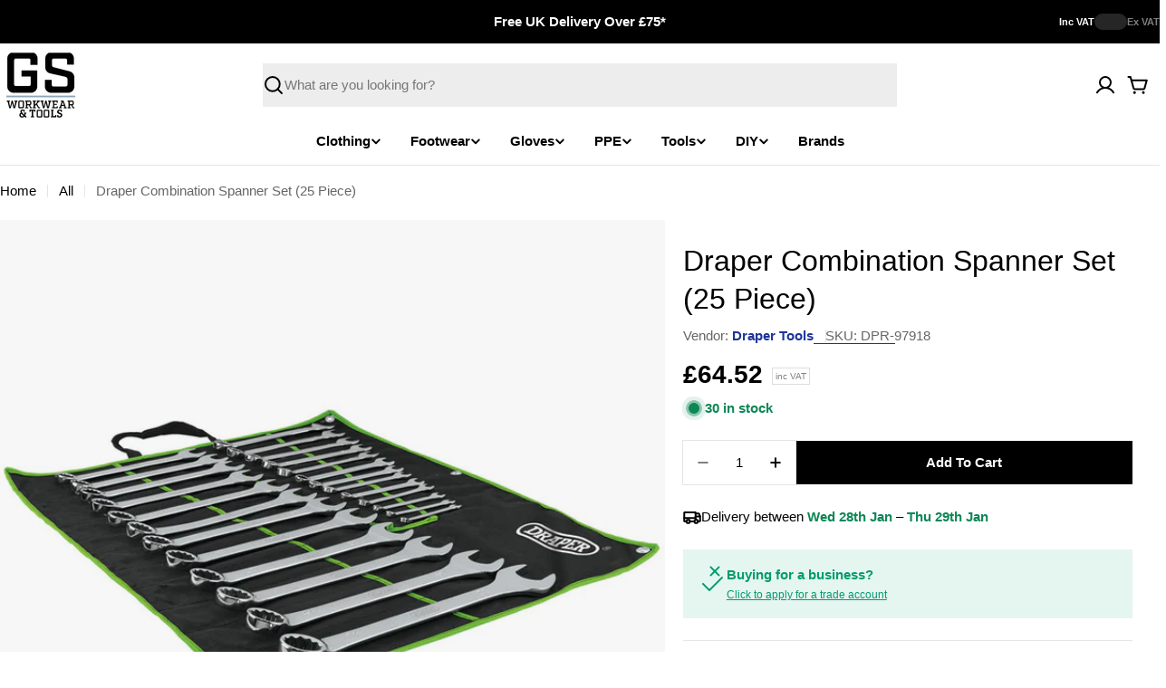

--- FILE ---
content_type: text/html; charset=utf-8
request_url: https://www.gsworkwear.com/products/draper-combination-spanner-set-25-piece
body_size: 55287
content:

<!doctype html>
<html
  class="no-js"
  lang="en"
  
>
  <head>
    <meta charset="utf-8">
    <meta http-equiv="X-UA-Compatible" content="IE=edge">
    <meta name="viewport" content="width=device-width,initial-scale=1">
    <meta name="theme-color" content="">
    <link rel="canonical" href="https://www.gsworkwear.com/products/draper-combination-spanner-set-25-piece">
    <link rel="preconnect" href="https://cdn.shopify.com" crossorigin><link rel="icon" type="image/png" href="//www.gsworkwear.com/cdn/shop/files/gs-workwear-tools-logo_1.png?crop=center&height=32&v=1711539618&width=32"><title>Draper Combination Spanner Set (25 Piece) &ndash; GS Workwear</title>

    
      <meta name="description" content="Combination Spanner Set, forged from chrome vanadium steel that&#39;s been hardened, tempered and polish chrome plated for added corrosion protection. Draper HI-TORQ® ring end has been offset at 15°, as has the open jaw. Supplied in a storage pouch.Contents:25 x spanners: 6, 7, 8, 9, 10, 11, 12, 13, 14, 15, 16, 17, 18, 19,">
    


<meta property="og:site_name" content="GS Workwear">
<meta property="og:url" content="https://www.gsworkwear.com/products/draper-combination-spanner-set-25-piece">
<meta property="og:title" content="Draper Combination Spanner Set (25 Piece)">
<meta property="og:type" content="product">
<meta property="og:description" content="Combination Spanner Set, forged from chrome vanadium steel that&#39;s been hardened, tempered and polish chrome plated for added corrosion protection. Draper HI-TORQ® ring end has been offset at 15°, as has the open jaw. Supplied in a storage pouch.Contents:25 x spanners: 6, 7, 8, 9, 10, 11, 12, 13, 14, 15, 16, 17, 18, 19,"><meta property="og:image" content="http://www.gsworkwear.com/cdn/shop/products/97918_8239-25-MM.jpg?v=1571729082">
  <meta property="og:image:secure_url" content="https://www.gsworkwear.com/cdn/shop/products/97918_8239-25-MM.jpg?v=1571729082">
  <meta property="og:image:width" content="800">
  <meta property="og:image:height" content="800"><meta property="og:price:amount" content="64.52">
  <meta property="og:price:currency" content="GBP"><meta name="twitter:card" content="summary_large_image">
<meta name="twitter:title" content="Draper Combination Spanner Set (25 Piece)">
<meta name="twitter:description" content="Combination Spanner Set, forged from chrome vanadium steel that&#39;s been hardened, tempered and polish chrome plated for added corrosion protection. Draper HI-TORQ® ring end has been offset at 15°, as has the open jaw. Supplied in a storage pouch.Contents:25 x spanners: 6, 7, 8, 9, 10, 11, 12, 13, 14, 15, 16, 17, 18, 19,">

<style data-shopify>
  
  
  
  
  
  
  
  
  

  
    :root,
.color-scheme-1 {
      --color-background: 255,255,255;
      --color-secondary-background: 237,237,237;
      --color-primary: 196,48,28;
      --color-text-heading: 0,0,0;
      --color-foreground: 0,0,0;
      --color-subtext: 102,102,102;
      --color-subtext-alpha: 1.0;
      --color-border: 229,229,229;
      --color-border-alpha: 1.0;
      --color-button: 0,0,0;
      --color-button-text: 255,255,255;
      --color-secondary-button: 237,237,237;
      --color-secondary-button-border: 237,237,237;
      --color-secondary-button-text: 0,0,0;
      --color-button-before: ;
      --color-field: 237,237,237;
      --color-field-alpha: 1.0;
      --color-field-text: 0,0,0;
      --color-link: 0,0,0;
      --color-link-hover: 0,0,0;
      --color-product-price-sale: 196,48,28;
      --color-progress-bar: 13,135,86;
      --color-foreground-lighten-60: #666666;
      --color-foreground-lighten-40: #999999;
      --color-foreground-lighten-19: #cfcfcf;
--inputs-border-width: 0px;
        --inputs-search-border-width: 0px;}
    @media (min-width: 768px) {
      body .desktop-color-scheme-1 {
        --color-background: 255,255,255;
      --color-secondary-background: 237,237,237;
      --color-primary: 196,48,28;
      --color-text-heading: 0,0,0;
      --color-foreground: 0,0,0;
      --color-subtext: 102,102,102;
      --color-subtext-alpha: 1.0;
      --color-border: 229,229,229;
      --color-border-alpha: 1.0;
      --color-button: 0,0,0;
      --color-button-text: 255,255,255;
      --color-secondary-button: 237,237,237;
      --color-secondary-button-border: 237,237,237;
      --color-secondary-button-text: 0,0,0;
      --color-button-before: ;
      --color-field: 237,237,237;
      --color-field-alpha: 1.0;
      --color-field-text: 0,0,0;
      --color-link: 0,0,0;
      --color-link-hover: 0,0,0;
      --color-product-price-sale: 196,48,28;
      --color-progress-bar: 13,135,86;
      --color-foreground-lighten-60: #666666;
      --color-foreground-lighten-40: #999999;
      --color-foreground-lighten-19: #cfcfcf;
        color: rgb(var(--color-foreground));
        background-color: rgb(var(--color-background));
      }
    }
    @media (max-width: 767px) {
      body .mobile-color-scheme-1 {
        --color-background: 255,255,255;
      --color-secondary-background: 237,237,237;
      --color-primary: 196,48,28;
      --color-text-heading: 0,0,0;
      --color-foreground: 0,0,0;
      --color-subtext: 102,102,102;
      --color-subtext-alpha: 1.0;
      --color-border: 229,229,229;
      --color-border-alpha: 1.0;
      --color-button: 0,0,0;
      --color-button-text: 255,255,255;
      --color-secondary-button: 237,237,237;
      --color-secondary-button-border: 237,237,237;
      --color-secondary-button-text: 0,0,0;
      --color-button-before: ;
      --color-field: 237,237,237;
      --color-field-alpha: 1.0;
      --color-field-text: 0,0,0;
      --color-link: 0,0,0;
      --color-link-hover: 0,0,0;
      --color-product-price-sale: 196,48,28;
      --color-progress-bar: 13,135,86;
      --color-foreground-lighten-60: #666666;
      --color-foreground-lighten-40: #999999;
      --color-foreground-lighten-19: #cfcfcf;
        color: rgb(var(--color-foreground));
        background-color: rgb(var(--color-background));
      }
    }
  
    
.color-scheme-inverse {
      --color-background: 0,0,0;
      --color-secondary-background: 0,0,0;
      --color-primary: 196,48,28;
      --color-text-heading: 255,255,255;
      --color-foreground: 255,255,255;
      --color-subtext: 255,255,255;
      --color-subtext-alpha: 1.0;
      --color-border: 255,255,255;
      --color-border-alpha: 1.0;
      --color-button: 255,255,255;
      --color-button-text: 0,0,0;
      --color-secondary-button: 255,255,255;
      --color-secondary-button-border: 230,230,230;
      --color-secondary-button-text: 0,0,0;
      --color-button-before: ;
      --color-field: 255,255,255;
      --color-field-alpha: 1.0;
      --color-field-text: 0,0,0;
      --color-link: 255,255,255;
      --color-link-hover: 255,255,255;
      --color-product-price-sale: 196,48,28;
      --color-progress-bar: 13,135,86;
      --color-foreground-lighten-60: #999999;
      --color-foreground-lighten-40: #666666;
      --color-foreground-lighten-19: #303030;
--inputs-border-width: 0px;
        --inputs-search-border-width: 0px;}
    @media (min-width: 768px) {
      body .desktop-color-scheme-inverse {
        --color-background: 0,0,0;
      --color-secondary-background: 0,0,0;
      --color-primary: 196,48,28;
      --color-text-heading: 255,255,255;
      --color-foreground: 255,255,255;
      --color-subtext: 255,255,255;
      --color-subtext-alpha: 1.0;
      --color-border: 255,255,255;
      --color-border-alpha: 1.0;
      --color-button: 255,255,255;
      --color-button-text: 0,0,0;
      --color-secondary-button: 255,255,255;
      --color-secondary-button-border: 230,230,230;
      --color-secondary-button-text: 0,0,0;
      --color-button-before: ;
      --color-field: 255,255,255;
      --color-field-alpha: 1.0;
      --color-field-text: 0,0,0;
      --color-link: 255,255,255;
      --color-link-hover: 255,255,255;
      --color-product-price-sale: 196,48,28;
      --color-progress-bar: 13,135,86;
      --color-foreground-lighten-60: #999999;
      --color-foreground-lighten-40: #666666;
      --color-foreground-lighten-19: #303030;
        color: rgb(var(--color-foreground));
        background-color: rgb(var(--color-background));
      }
    }
    @media (max-width: 767px) {
      body .mobile-color-scheme-inverse {
        --color-background: 0,0,0;
      --color-secondary-background: 0,0,0;
      --color-primary: 196,48,28;
      --color-text-heading: 255,255,255;
      --color-foreground: 255,255,255;
      --color-subtext: 255,255,255;
      --color-subtext-alpha: 1.0;
      --color-border: 255,255,255;
      --color-border-alpha: 1.0;
      --color-button: 255,255,255;
      --color-button-text: 0,0,0;
      --color-secondary-button: 255,255,255;
      --color-secondary-button-border: 230,230,230;
      --color-secondary-button-text: 0,0,0;
      --color-button-before: ;
      --color-field: 255,255,255;
      --color-field-alpha: 1.0;
      --color-field-text: 0,0,0;
      --color-link: 255,255,255;
      --color-link-hover: 255,255,255;
      --color-product-price-sale: 196,48,28;
      --color-progress-bar: 13,135,86;
      --color-foreground-lighten-60: #999999;
      --color-foreground-lighten-40: #666666;
      --color-foreground-lighten-19: #303030;
        color: rgb(var(--color-foreground));
        background-color: rgb(var(--color-background));
      }
    }
  
    
.color-scheme-info {
      --color-background: 240,242,255;
      --color-secondary-background: 247,247,247;
      --color-primary: 196,48,28;
      --color-text-heading: 0,0,0;
      --color-foreground: 0,0,0;
      --color-subtext: 102,102,102;
      --color-subtext-alpha: 1.0;
      --color-border: 229,229,229;
      --color-border-alpha: 1.0;
      --color-button: 0,0,0;
      --color-button-text: 255,255,255;
      --color-secondary-button: 237,237,237;
      --color-secondary-button-border: 237,237,237;
      --color-secondary-button-text: 0,0,0;
      --color-button-before: ;
      --color-field: 245,245,245;
      --color-field-alpha: 1.0;
      --color-field-text: 0,0,0;
      --color-link: 0,0,0;
      --color-link-hover: 0,0,0;
      --color-product-price-sale: 196,48,28;
      --color-progress-bar: 13,135,86;
      --color-foreground-lighten-60: #606166;
      --color-foreground-lighten-40: #909199;
      --color-foreground-lighten-19: #c2c4cf;
--inputs-border-width: 0px;
        --inputs-search-border-width: 0px;}
    @media (min-width: 768px) {
      body .desktop-color-scheme-info {
        --color-background: 240,242,255;
      --color-secondary-background: 247,247,247;
      --color-primary: 196,48,28;
      --color-text-heading: 0,0,0;
      --color-foreground: 0,0,0;
      --color-subtext: 102,102,102;
      --color-subtext-alpha: 1.0;
      --color-border: 229,229,229;
      --color-border-alpha: 1.0;
      --color-button: 0,0,0;
      --color-button-text: 255,255,255;
      --color-secondary-button: 237,237,237;
      --color-secondary-button-border: 237,237,237;
      --color-secondary-button-text: 0,0,0;
      --color-button-before: ;
      --color-field: 245,245,245;
      --color-field-alpha: 1.0;
      --color-field-text: 0,0,0;
      --color-link: 0,0,0;
      --color-link-hover: 0,0,0;
      --color-product-price-sale: 196,48,28;
      --color-progress-bar: 13,135,86;
      --color-foreground-lighten-60: #606166;
      --color-foreground-lighten-40: #909199;
      --color-foreground-lighten-19: #c2c4cf;
        color: rgb(var(--color-foreground));
        background-color: rgb(var(--color-background));
      }
    }
    @media (max-width: 767px) {
      body .mobile-color-scheme-info {
        --color-background: 240,242,255;
      --color-secondary-background: 247,247,247;
      --color-primary: 196,48,28;
      --color-text-heading: 0,0,0;
      --color-foreground: 0,0,0;
      --color-subtext: 102,102,102;
      --color-subtext-alpha: 1.0;
      --color-border: 229,229,229;
      --color-border-alpha: 1.0;
      --color-button: 0,0,0;
      --color-button-text: 255,255,255;
      --color-secondary-button: 237,237,237;
      --color-secondary-button-border: 237,237,237;
      --color-secondary-button-text: 0,0,0;
      --color-button-before: ;
      --color-field: 245,245,245;
      --color-field-alpha: 1.0;
      --color-field-text: 0,0,0;
      --color-link: 0,0,0;
      --color-link-hover: 0,0,0;
      --color-product-price-sale: 196,48,28;
      --color-progress-bar: 13,135,86;
      --color-foreground-lighten-60: #606166;
      --color-foreground-lighten-40: #909199;
      --color-foreground-lighten-19: #c2c4cf;
        color: rgb(var(--color-foreground));
        background-color: rgb(var(--color-background));
      }
    }
  
    
.color-scheme-2 {
      --color-background: 29,52,154;
      --color-secondary-background: 245,245,245;
      --color-primary: 196,48,28;
      --color-text-heading: 255,255,255;
      --color-foreground: 255,255,255;
      --color-subtext: 255,255,255;
      --color-subtext-alpha: 1.0;
      --color-border: 229,229,229;
      --color-border-alpha: 1.0;
      --color-button: 255,255,255;
      --color-button-text: 0,0,0;
      --color-secondary-button: 255,255,255;
      --color-secondary-button-border: 255,255,255;
      --color-secondary-button-text: 0,0,0;
      --color-button-before: ;
      --color-field: 245,245,245;
      --color-field-alpha: 1.0;
      --color-field-text: 0,0,0;
      --color-link: 255,255,255;
      --color-link-hover: 255,255,255;
      --color-product-price-sale: 196,48,28;
      --color-progress-bar: 13,135,86;
      --color-foreground-lighten-60: #a5aed7;
      --color-foreground-lighten-40: #7785c2;
      --color-foreground-lighten-19: #485bad;
--inputs-border-width: 0px;
        --inputs-search-border-width: 0px;}
    @media (min-width: 768px) {
      body .desktop-color-scheme-2 {
        --color-background: 29,52,154;
      --color-secondary-background: 245,245,245;
      --color-primary: 196,48,28;
      --color-text-heading: 255,255,255;
      --color-foreground: 255,255,255;
      --color-subtext: 255,255,255;
      --color-subtext-alpha: 1.0;
      --color-border: 229,229,229;
      --color-border-alpha: 1.0;
      --color-button: 255,255,255;
      --color-button-text: 0,0,0;
      --color-secondary-button: 255,255,255;
      --color-secondary-button-border: 255,255,255;
      --color-secondary-button-text: 0,0,0;
      --color-button-before: ;
      --color-field: 245,245,245;
      --color-field-alpha: 1.0;
      --color-field-text: 0,0,0;
      --color-link: 255,255,255;
      --color-link-hover: 255,255,255;
      --color-product-price-sale: 196,48,28;
      --color-progress-bar: 13,135,86;
      --color-foreground-lighten-60: #a5aed7;
      --color-foreground-lighten-40: #7785c2;
      --color-foreground-lighten-19: #485bad;
        color: rgb(var(--color-foreground));
        background-color: rgb(var(--color-background));
      }
    }
    @media (max-width: 767px) {
      body .mobile-color-scheme-2 {
        --color-background: 29,52,154;
      --color-secondary-background: 245,245,245;
      --color-primary: 196,48,28;
      --color-text-heading: 255,255,255;
      --color-foreground: 255,255,255;
      --color-subtext: 255,255,255;
      --color-subtext-alpha: 1.0;
      --color-border: 229,229,229;
      --color-border-alpha: 1.0;
      --color-button: 255,255,255;
      --color-button-text: 0,0,0;
      --color-secondary-button: 255,255,255;
      --color-secondary-button-border: 255,255,255;
      --color-secondary-button-text: 0,0,0;
      --color-button-before: ;
      --color-field: 245,245,245;
      --color-field-alpha: 1.0;
      --color-field-text: 0,0,0;
      --color-link: 255,255,255;
      --color-link-hover: 255,255,255;
      --color-product-price-sale: 196,48,28;
      --color-progress-bar: 13,135,86;
      --color-foreground-lighten-60: #a5aed7;
      --color-foreground-lighten-40: #7785c2;
      --color-foreground-lighten-19: #485bad;
        color: rgb(var(--color-foreground));
        background-color: rgb(var(--color-background));
      }
    }
  
    
.color-scheme-3 {
      --color-background: 244,246,145;
      --color-secondary-background: 247,247,247;
      --color-primary: 196,48,28;
      --color-text-heading: 0,0,0;
      --color-foreground: 0,0,0;
      --color-subtext: 102,102,102;
      --color-subtext-alpha: 1.0;
      --color-border: 247,247,247;
      --color-border-alpha: 1.0;
      --color-button: 0,0,0;
      --color-button-text: 255,255,255;
      --color-secondary-button: 244,246,145;
      --color-secondary-button-border: 0,0,0;
      --color-secondary-button-text: 0,0,0;
      --color-button-before: ;
      --color-field: 255,255,255;
      --color-field-alpha: 1.0;
      --color-field-text: 0,0,0;
      --color-link: 0,0,0;
      --color-link-hover: 0,0,0;
      --color-product-price-sale: 196,48,28;
      --color-progress-bar: 13,135,86;
      --color-foreground-lighten-60: #62623a;
      --color-foreground-lighten-40: #929457;
      --color-foreground-lighten-19: #c6c775;
--inputs-border-width: 0px;
        --inputs-search-border-width: 0px;}
    @media (min-width: 768px) {
      body .desktop-color-scheme-3 {
        --color-background: 244,246,145;
      --color-secondary-background: 247,247,247;
      --color-primary: 196,48,28;
      --color-text-heading: 0,0,0;
      --color-foreground: 0,0,0;
      --color-subtext: 102,102,102;
      --color-subtext-alpha: 1.0;
      --color-border: 247,247,247;
      --color-border-alpha: 1.0;
      --color-button: 0,0,0;
      --color-button-text: 255,255,255;
      --color-secondary-button: 244,246,145;
      --color-secondary-button-border: 0,0,0;
      --color-secondary-button-text: 0,0,0;
      --color-button-before: ;
      --color-field: 255,255,255;
      --color-field-alpha: 1.0;
      --color-field-text: 0,0,0;
      --color-link: 0,0,0;
      --color-link-hover: 0,0,0;
      --color-product-price-sale: 196,48,28;
      --color-progress-bar: 13,135,86;
      --color-foreground-lighten-60: #62623a;
      --color-foreground-lighten-40: #929457;
      --color-foreground-lighten-19: #c6c775;
        color: rgb(var(--color-foreground));
        background-color: rgb(var(--color-background));
      }
    }
    @media (max-width: 767px) {
      body .mobile-color-scheme-3 {
        --color-background: 244,246,145;
      --color-secondary-background: 247,247,247;
      --color-primary: 196,48,28;
      --color-text-heading: 0,0,0;
      --color-foreground: 0,0,0;
      --color-subtext: 102,102,102;
      --color-subtext-alpha: 1.0;
      --color-border: 247,247,247;
      --color-border-alpha: 1.0;
      --color-button: 0,0,0;
      --color-button-text: 255,255,255;
      --color-secondary-button: 244,246,145;
      --color-secondary-button-border: 0,0,0;
      --color-secondary-button-text: 0,0,0;
      --color-button-before: ;
      --color-field: 255,255,255;
      --color-field-alpha: 1.0;
      --color-field-text: 0,0,0;
      --color-link: 0,0,0;
      --color-link-hover: 0,0,0;
      --color-product-price-sale: 196,48,28;
      --color-progress-bar: 13,135,86;
      --color-foreground-lighten-60: #62623a;
      --color-foreground-lighten-40: #929457;
      --color-foreground-lighten-19: #c6c775;
        color: rgb(var(--color-foreground));
        background-color: rgb(var(--color-background));
      }
    }
  
    
.color-scheme-4 {
      --color-background: 245,226,226;
      --color-secondary-background: 247,247,247;
      --color-primary: 196,48,28;
      --color-text-heading: 0,0,0;
      --color-foreground: 0,0,0;
      --color-subtext: 102,102,102;
      --color-subtext-alpha: 1.0;
      --color-border: 230,230,230;
      --color-border-alpha: 1.0;
      --color-button: 0,0,0;
      --color-button-text: 255,255,255;
      --color-secondary-button: 233,233,233;
      --color-secondary-button-border: 233,233,233;
      --color-secondary-button-text: 0,0,0;
      --color-button-before: ;
      --color-field: 245,245,245;
      --color-field-alpha: 1.0;
      --color-field-text: 0,0,0;
      --color-link: 0,0,0;
      --color-link-hover: 0,0,0;
      --color-product-price-sale: 196,48,28;
      --color-progress-bar: 13,135,86;
      --color-foreground-lighten-60: #625a5a;
      --color-foreground-lighten-40: #938888;
      --color-foreground-lighten-19: #c6b7b7;
--inputs-border-width: 0px;
        --inputs-search-border-width: 0px;}
    @media (min-width: 768px) {
      body .desktop-color-scheme-4 {
        --color-background: 245,226,226;
      --color-secondary-background: 247,247,247;
      --color-primary: 196,48,28;
      --color-text-heading: 0,0,0;
      --color-foreground: 0,0,0;
      --color-subtext: 102,102,102;
      --color-subtext-alpha: 1.0;
      --color-border: 230,230,230;
      --color-border-alpha: 1.0;
      --color-button: 0,0,0;
      --color-button-text: 255,255,255;
      --color-secondary-button: 233,233,233;
      --color-secondary-button-border: 233,233,233;
      --color-secondary-button-text: 0,0,0;
      --color-button-before: ;
      --color-field: 245,245,245;
      --color-field-alpha: 1.0;
      --color-field-text: 0,0,0;
      --color-link: 0,0,0;
      --color-link-hover: 0,0,0;
      --color-product-price-sale: 196,48,28;
      --color-progress-bar: 13,135,86;
      --color-foreground-lighten-60: #625a5a;
      --color-foreground-lighten-40: #938888;
      --color-foreground-lighten-19: #c6b7b7;
        color: rgb(var(--color-foreground));
        background-color: rgb(var(--color-background));
      }
    }
    @media (max-width: 767px) {
      body .mobile-color-scheme-4 {
        --color-background: 245,226,226;
      --color-secondary-background: 247,247,247;
      --color-primary: 196,48,28;
      --color-text-heading: 0,0,0;
      --color-foreground: 0,0,0;
      --color-subtext: 102,102,102;
      --color-subtext-alpha: 1.0;
      --color-border: 230,230,230;
      --color-border-alpha: 1.0;
      --color-button: 0,0,0;
      --color-button-text: 255,255,255;
      --color-secondary-button: 233,233,233;
      --color-secondary-button-border: 233,233,233;
      --color-secondary-button-text: 0,0,0;
      --color-button-before: ;
      --color-field: 245,245,245;
      --color-field-alpha: 1.0;
      --color-field-text: 0,0,0;
      --color-link: 0,0,0;
      --color-link-hover: 0,0,0;
      --color-product-price-sale: 196,48,28;
      --color-progress-bar: 13,135,86;
      --color-foreground-lighten-60: #625a5a;
      --color-foreground-lighten-40: #938888;
      --color-foreground-lighten-19: #c6b7b7;
        color: rgb(var(--color-foreground));
        background-color: rgb(var(--color-background));
      }
    }
  
    
.color-scheme-6 {
      --color-background: 224,239,228;
      --color-secondary-background: 243,238,234;
      --color-primary: 196,48,28;
      --color-text-heading: 0,0,0;
      --color-foreground: 0,0,0;
      --color-subtext: 102,102,102;
      --color-subtext-alpha: 1.0;
      --color-border: 198,191,177;
      --color-border-alpha: 1.0;
      --color-button: 0,0,0;
      --color-button-text: 255,255,255;
      --color-secondary-button: 255,255,255;
      --color-secondary-button-border: 230,230,230;
      --color-secondary-button-text: 0,0,0;
      --color-button-before: ;
      --color-field: 255,255,255;
      --color-field-alpha: 1.0;
      --color-field-text: 0,0,0;
      --color-link: 0,0,0;
      --color-link-hover: 0,0,0;
      --color-product-price-sale: 196,48,28;
      --color-progress-bar: 13,135,86;
      --color-foreground-lighten-60: #5a605b;
      --color-foreground-lighten-40: #868f89;
      --color-foreground-lighten-19: #b5c2b9;
--inputs-border-width: 0px;
        --inputs-search-border-width: 0px;}
    @media (min-width: 768px) {
      body .desktop-color-scheme-6 {
        --color-background: 224,239,228;
      --color-secondary-background: 243,238,234;
      --color-primary: 196,48,28;
      --color-text-heading: 0,0,0;
      --color-foreground: 0,0,0;
      --color-subtext: 102,102,102;
      --color-subtext-alpha: 1.0;
      --color-border: 198,191,177;
      --color-border-alpha: 1.0;
      --color-button: 0,0,0;
      --color-button-text: 255,255,255;
      --color-secondary-button: 255,255,255;
      --color-secondary-button-border: 230,230,230;
      --color-secondary-button-text: 0,0,0;
      --color-button-before: ;
      --color-field: 255,255,255;
      --color-field-alpha: 1.0;
      --color-field-text: 0,0,0;
      --color-link: 0,0,0;
      --color-link-hover: 0,0,0;
      --color-product-price-sale: 196,48,28;
      --color-progress-bar: 13,135,86;
      --color-foreground-lighten-60: #5a605b;
      --color-foreground-lighten-40: #868f89;
      --color-foreground-lighten-19: #b5c2b9;
        color: rgb(var(--color-foreground));
        background-color: rgb(var(--color-background));
      }
    }
    @media (max-width: 767px) {
      body .mobile-color-scheme-6 {
        --color-background: 224,239,228;
      --color-secondary-background: 243,238,234;
      --color-primary: 196,48,28;
      --color-text-heading: 0,0,0;
      --color-foreground: 0,0,0;
      --color-subtext: 102,102,102;
      --color-subtext-alpha: 1.0;
      --color-border: 198,191,177;
      --color-border-alpha: 1.0;
      --color-button: 0,0,0;
      --color-button-text: 255,255,255;
      --color-secondary-button: 255,255,255;
      --color-secondary-button-border: 230,230,230;
      --color-secondary-button-text: 0,0,0;
      --color-button-before: ;
      --color-field: 255,255,255;
      --color-field-alpha: 1.0;
      --color-field-text: 0,0,0;
      --color-link: 0,0,0;
      --color-link-hover: 0,0,0;
      --color-product-price-sale: 196,48,28;
      --color-progress-bar: 13,135,86;
      --color-foreground-lighten-60: #5a605b;
      --color-foreground-lighten-40: #868f89;
      --color-foreground-lighten-19: #b5c2b9;
        color: rgb(var(--color-foreground));
        background-color: rgb(var(--color-background));
      }
    }
  
    
.color-scheme-7 {
      --color-background: 219,225,255;
      --color-secondary-background: 233,233,233;
      --color-primary: 196,48,28;
      --color-text-heading: 0,0,0;
      --color-foreground: 0,0,0;
      --color-subtext: 102,102,102;
      --color-subtext-alpha: 1.0;
      --color-border: 230,230,230;
      --color-border-alpha: 1.0;
      --color-button: 0,0,0;
      --color-button-text: 255,255,255;
      --color-secondary-button: 233,233,233;
      --color-secondary-button-border: 233,233,233;
      --color-secondary-button-text: 0,0,0;
      --color-button-before: ;
      --color-field: 245,245,245;
      --color-field-alpha: 1.0;
      --color-field-text: 0,0,0;
      --color-link: 0,0,0;
      --color-link-hover: 0,0,0;
      --color-product-price-sale: 196,48,28;
      --color-progress-bar: 13,135,86;
      --color-foreground-lighten-60: #585a66;
      --color-foreground-lighten-40: #838799;
      --color-foreground-lighten-19: #b1b6cf;
--inputs-border-width: 0px;
        --inputs-search-border-width: 0px;}
    @media (min-width: 768px) {
      body .desktop-color-scheme-7 {
        --color-background: 219,225,255;
      --color-secondary-background: 233,233,233;
      --color-primary: 196,48,28;
      --color-text-heading: 0,0,0;
      --color-foreground: 0,0,0;
      --color-subtext: 102,102,102;
      --color-subtext-alpha: 1.0;
      --color-border: 230,230,230;
      --color-border-alpha: 1.0;
      --color-button: 0,0,0;
      --color-button-text: 255,255,255;
      --color-secondary-button: 233,233,233;
      --color-secondary-button-border: 233,233,233;
      --color-secondary-button-text: 0,0,0;
      --color-button-before: ;
      --color-field: 245,245,245;
      --color-field-alpha: 1.0;
      --color-field-text: 0,0,0;
      --color-link: 0,0,0;
      --color-link-hover: 0,0,0;
      --color-product-price-sale: 196,48,28;
      --color-progress-bar: 13,135,86;
      --color-foreground-lighten-60: #585a66;
      --color-foreground-lighten-40: #838799;
      --color-foreground-lighten-19: #b1b6cf;
        color: rgb(var(--color-foreground));
        background-color: rgb(var(--color-background));
      }
    }
    @media (max-width: 767px) {
      body .mobile-color-scheme-7 {
        --color-background: 219,225,255;
      --color-secondary-background: 233,233,233;
      --color-primary: 196,48,28;
      --color-text-heading: 0,0,0;
      --color-foreground: 0,0,0;
      --color-subtext: 102,102,102;
      --color-subtext-alpha: 1.0;
      --color-border: 230,230,230;
      --color-border-alpha: 1.0;
      --color-button: 0,0,0;
      --color-button-text: 255,255,255;
      --color-secondary-button: 233,233,233;
      --color-secondary-button-border: 233,233,233;
      --color-secondary-button-text: 0,0,0;
      --color-button-before: ;
      --color-field: 245,245,245;
      --color-field-alpha: 1.0;
      --color-field-text: 0,0,0;
      --color-link: 0,0,0;
      --color-link-hover: 0,0,0;
      --color-product-price-sale: 196,48,28;
      --color-progress-bar: 13,135,86;
      --color-foreground-lighten-60: #585a66;
      --color-foreground-lighten-40: #838799;
      --color-foreground-lighten-19: #b1b6cf;
        color: rgb(var(--color-foreground));
        background-color: rgb(var(--color-background));
      }
    }
  
    
.color-scheme-8 {
      --color-background: 196,48,28;
      --color-secondary-background: 247,247,247;
      --color-primary: 196,48,28;
      --color-text-heading: 255,255,255;
      --color-foreground: 255,255,255;
      --color-subtext: 255,255,255;
      --color-subtext-alpha: 1.0;
      --color-border: 230,230,230;
      --color-border-alpha: 1.0;
      --color-button: 255,255,255;
      --color-button-text: 0,0,0;
      --color-secondary-button: 196,48,28;
      --color-secondary-button-border: 255,255,255;
      --color-secondary-button-text: 255,255,255;
      --color-button-before: ;
      --color-field: 245,245,245;
      --color-field-alpha: 1.0;
      --color-field-text: 0,0,0;
      --color-link: 255,255,255;
      --color-link-hover: 255,255,255;
      --color-product-price-sale: 196,48,28;
      --color-progress-bar: 13,135,86;
      --color-foreground-lighten-60: #e7aca4;
      --color-foreground-lighten-40: #dc8377;
      --color-foreground-lighten-19: #cf5747;
--inputs-border-width: 0px;
        --inputs-search-border-width: 0px;}
    @media (min-width: 768px) {
      body .desktop-color-scheme-8 {
        --color-background: 196,48,28;
      --color-secondary-background: 247,247,247;
      --color-primary: 196,48,28;
      --color-text-heading: 255,255,255;
      --color-foreground: 255,255,255;
      --color-subtext: 255,255,255;
      --color-subtext-alpha: 1.0;
      --color-border: 230,230,230;
      --color-border-alpha: 1.0;
      --color-button: 255,255,255;
      --color-button-text: 0,0,0;
      --color-secondary-button: 196,48,28;
      --color-secondary-button-border: 255,255,255;
      --color-secondary-button-text: 255,255,255;
      --color-button-before: ;
      --color-field: 245,245,245;
      --color-field-alpha: 1.0;
      --color-field-text: 0,0,0;
      --color-link: 255,255,255;
      --color-link-hover: 255,255,255;
      --color-product-price-sale: 196,48,28;
      --color-progress-bar: 13,135,86;
      --color-foreground-lighten-60: #e7aca4;
      --color-foreground-lighten-40: #dc8377;
      --color-foreground-lighten-19: #cf5747;
        color: rgb(var(--color-foreground));
        background-color: rgb(var(--color-background));
      }
    }
    @media (max-width: 767px) {
      body .mobile-color-scheme-8 {
        --color-background: 196,48,28;
      --color-secondary-background: 247,247,247;
      --color-primary: 196,48,28;
      --color-text-heading: 255,255,255;
      --color-foreground: 255,255,255;
      --color-subtext: 255,255,255;
      --color-subtext-alpha: 1.0;
      --color-border: 230,230,230;
      --color-border-alpha: 1.0;
      --color-button: 255,255,255;
      --color-button-text: 0,0,0;
      --color-secondary-button: 196,48,28;
      --color-secondary-button-border: 255,255,255;
      --color-secondary-button-text: 255,255,255;
      --color-button-before: ;
      --color-field: 245,245,245;
      --color-field-alpha: 1.0;
      --color-field-text: 0,0,0;
      --color-link: 255,255,255;
      --color-link-hover: 255,255,255;
      --color-product-price-sale: 196,48,28;
      --color-progress-bar: 13,135,86;
      --color-foreground-lighten-60: #e7aca4;
      --color-foreground-lighten-40: #dc8377;
      --color-foreground-lighten-19: #cf5747;
        color: rgb(var(--color-foreground));
        background-color: rgb(var(--color-background));
      }
    }
  
    
.color-scheme-9 {
      --color-background: 255,255,255;
      --color-secondary-background: 237,237,237;
      --color-primary: 196,48,28;
      --color-text-heading: 0,0,0;
      --color-foreground: 0,0,0;
      --color-subtext: 102,102,102;
      --color-subtext-alpha: 1.0;
      --color-border: 229,229,229;
      --color-border-alpha: 1.0;
      --color-button: 244,246,145;
      --color-button-text: 0,0,0;
      --color-secondary-button: 237,237,237;
      --color-secondary-button-border: 237,237,237;
      --color-secondary-button-text: 0,0,0;
      --color-button-before: ;
      --color-field: 237,237,237;
      --color-field-alpha: 1.0;
      --color-field-text: 0,0,0;
      --color-link: 0,0,0;
      --color-link-hover: 0,0,0;
      --color-product-price-sale: 196,48,28;
      --color-progress-bar: 13,135,86;
      --color-foreground-lighten-60: #666666;
      --color-foreground-lighten-40: #999999;
      --color-foreground-lighten-19: #cfcfcf;
--inputs-border-width: 0px;
        --inputs-search-border-width: 0px;}
    @media (min-width: 768px) {
      body .desktop-color-scheme-9 {
        --color-background: 255,255,255;
      --color-secondary-background: 237,237,237;
      --color-primary: 196,48,28;
      --color-text-heading: 0,0,0;
      --color-foreground: 0,0,0;
      --color-subtext: 102,102,102;
      --color-subtext-alpha: 1.0;
      --color-border: 229,229,229;
      --color-border-alpha: 1.0;
      --color-button: 244,246,145;
      --color-button-text: 0,0,0;
      --color-secondary-button: 237,237,237;
      --color-secondary-button-border: 237,237,237;
      --color-secondary-button-text: 0,0,0;
      --color-button-before: ;
      --color-field: 237,237,237;
      --color-field-alpha: 1.0;
      --color-field-text: 0,0,0;
      --color-link: 0,0,0;
      --color-link-hover: 0,0,0;
      --color-product-price-sale: 196,48,28;
      --color-progress-bar: 13,135,86;
      --color-foreground-lighten-60: #666666;
      --color-foreground-lighten-40: #999999;
      --color-foreground-lighten-19: #cfcfcf;
        color: rgb(var(--color-foreground));
        background-color: rgb(var(--color-background));
      }
    }
    @media (max-width: 767px) {
      body .mobile-color-scheme-9 {
        --color-background: 255,255,255;
      --color-secondary-background: 237,237,237;
      --color-primary: 196,48,28;
      --color-text-heading: 0,0,0;
      --color-foreground: 0,0,0;
      --color-subtext: 102,102,102;
      --color-subtext-alpha: 1.0;
      --color-border: 229,229,229;
      --color-border-alpha: 1.0;
      --color-button: 244,246,145;
      --color-button-text: 0,0,0;
      --color-secondary-button: 237,237,237;
      --color-secondary-button-border: 237,237,237;
      --color-secondary-button-text: 0,0,0;
      --color-button-before: ;
      --color-field: 237,237,237;
      --color-field-alpha: 1.0;
      --color-field-text: 0,0,0;
      --color-link: 0,0,0;
      --color-link-hover: 0,0,0;
      --color-product-price-sale: 196,48,28;
      --color-progress-bar: 13,135,86;
      --color-foreground-lighten-60: #666666;
      --color-foreground-lighten-40: #999999;
      --color-foreground-lighten-19: #cfcfcf;
        color: rgb(var(--color-foreground));
        background-color: rgb(var(--color-background));
      }
    }
  
    
.color-scheme-10 {
      --color-background: 246,246,246;
      --color-secondary-background: 237,237,237;
      --color-primary: 196,48,28;
      --color-text-heading: 0,0,0;
      --color-foreground: 0,0,0;
      --color-subtext: 102,102,102;
      --color-subtext-alpha: 1.0;
      --color-border: 229,229,229;
      --color-border-alpha: 1.0;
      --color-button: 0,0,0;
      --color-button-text: 255,255,255;
      --color-secondary-button: 237,237,237;
      --color-secondary-button-border: 237,237,237;
      --color-secondary-button-text: 0,0,0;
      --color-button-before: ;
      --color-field: 237,237,237;
      --color-field-alpha: 1.0;
      --color-field-text: 0,0,0;
      --color-link: 0,0,0;
      --color-link-hover: 0,0,0;
      --color-product-price-sale: 196,48,28;
      --color-progress-bar: 13,135,86;
      --color-foreground-lighten-60: #626262;
      --color-foreground-lighten-40: #949494;
      --color-foreground-lighten-19: #c7c7c7;
--inputs-border-width: 0px;
        --inputs-search-border-width: 0px;}
    @media (min-width: 768px) {
      body .desktop-color-scheme-10 {
        --color-background: 246,246,246;
      --color-secondary-background: 237,237,237;
      --color-primary: 196,48,28;
      --color-text-heading: 0,0,0;
      --color-foreground: 0,0,0;
      --color-subtext: 102,102,102;
      --color-subtext-alpha: 1.0;
      --color-border: 229,229,229;
      --color-border-alpha: 1.0;
      --color-button: 0,0,0;
      --color-button-text: 255,255,255;
      --color-secondary-button: 237,237,237;
      --color-secondary-button-border: 237,237,237;
      --color-secondary-button-text: 0,0,0;
      --color-button-before: ;
      --color-field: 237,237,237;
      --color-field-alpha: 1.0;
      --color-field-text: 0,0,0;
      --color-link: 0,0,0;
      --color-link-hover: 0,0,0;
      --color-product-price-sale: 196,48,28;
      --color-progress-bar: 13,135,86;
      --color-foreground-lighten-60: #626262;
      --color-foreground-lighten-40: #949494;
      --color-foreground-lighten-19: #c7c7c7;
        color: rgb(var(--color-foreground));
        background-color: rgb(var(--color-background));
      }
    }
    @media (max-width: 767px) {
      body .mobile-color-scheme-10 {
        --color-background: 246,246,246;
      --color-secondary-background: 237,237,237;
      --color-primary: 196,48,28;
      --color-text-heading: 0,0,0;
      --color-foreground: 0,0,0;
      --color-subtext: 102,102,102;
      --color-subtext-alpha: 1.0;
      --color-border: 229,229,229;
      --color-border-alpha: 1.0;
      --color-button: 0,0,0;
      --color-button-text: 255,255,255;
      --color-secondary-button: 237,237,237;
      --color-secondary-button-border: 237,237,237;
      --color-secondary-button-text: 0,0,0;
      --color-button-before: ;
      --color-field: 237,237,237;
      --color-field-alpha: 1.0;
      --color-field-text: 0,0,0;
      --color-link: 0,0,0;
      --color-link-hover: 0,0,0;
      --color-product-price-sale: 196,48,28;
      --color-progress-bar: 13,135,86;
      --color-foreground-lighten-60: #626262;
      --color-foreground-lighten-40: #949494;
      --color-foreground-lighten-19: #c7c7c7;
        color: rgb(var(--color-foreground));
        background-color: rgb(var(--color-background));
      }
    }
  
    
.color-scheme-11 {
      --color-background: 246,246,246;
      --color-secondary-background: 237,237,237;
      --color-primary: 196,48,28;
      --color-text-heading: 7,40,53;
      --color-foreground: 7,40,53;
      --color-subtext: 81,105,113;
      --color-subtext-alpha: 1.0;
      --color-border: 81,105,113;
      --color-border-alpha: 1.0;
      --color-button: 7,40,53;
      --color-button-text: 255,255,255;
      --color-secondary-button: 237,237,237;
      --color-secondary-button-border: 237,237,237;
      --color-secondary-button-text: 7,40,53;
      --color-button-before: ;
      --color-field: 255,255,255;
      --color-field-alpha: 1.0;
      --color-field-text: 7,40,53;
      --color-link: 7,40,53;
      --color-link-hover: 7,40,53;
      --color-product-price-sale: 196,48,28;
      --color-progress-bar: 13,135,86;
      --color-foreground-lighten-60: #677a82;
      --color-foreground-lighten-40: #96a4a9;
      --color-foreground-lighten-19: #c9cfd1;
--inputs-border-width: 0px;
        --inputs-search-border-width: 0px;}
    @media (min-width: 768px) {
      body .desktop-color-scheme-11 {
        --color-background: 246,246,246;
      --color-secondary-background: 237,237,237;
      --color-primary: 196,48,28;
      --color-text-heading: 7,40,53;
      --color-foreground: 7,40,53;
      --color-subtext: 81,105,113;
      --color-subtext-alpha: 1.0;
      --color-border: 81,105,113;
      --color-border-alpha: 1.0;
      --color-button: 7,40,53;
      --color-button-text: 255,255,255;
      --color-secondary-button: 237,237,237;
      --color-secondary-button-border: 237,237,237;
      --color-secondary-button-text: 7,40,53;
      --color-button-before: ;
      --color-field: 255,255,255;
      --color-field-alpha: 1.0;
      --color-field-text: 7,40,53;
      --color-link: 7,40,53;
      --color-link-hover: 7,40,53;
      --color-product-price-sale: 196,48,28;
      --color-progress-bar: 13,135,86;
      --color-foreground-lighten-60: #677a82;
      --color-foreground-lighten-40: #96a4a9;
      --color-foreground-lighten-19: #c9cfd1;
        color: rgb(var(--color-foreground));
        background-color: rgb(var(--color-background));
      }
    }
    @media (max-width: 767px) {
      body .mobile-color-scheme-11 {
        --color-background: 246,246,246;
      --color-secondary-background: 237,237,237;
      --color-primary: 196,48,28;
      --color-text-heading: 7,40,53;
      --color-foreground: 7,40,53;
      --color-subtext: 81,105,113;
      --color-subtext-alpha: 1.0;
      --color-border: 81,105,113;
      --color-border-alpha: 1.0;
      --color-button: 7,40,53;
      --color-button-text: 255,255,255;
      --color-secondary-button: 237,237,237;
      --color-secondary-button-border: 237,237,237;
      --color-secondary-button-text: 7,40,53;
      --color-button-before: ;
      --color-field: 255,255,255;
      --color-field-alpha: 1.0;
      --color-field-text: 7,40,53;
      --color-link: 7,40,53;
      --color-link-hover: 7,40,53;
      --color-product-price-sale: 196,48,28;
      --color-progress-bar: 13,135,86;
      --color-foreground-lighten-60: #677a82;
      --color-foreground-lighten-40: #96a4a9;
      --color-foreground-lighten-19: #c9cfd1;
        color: rgb(var(--color-foreground));
        background-color: rgb(var(--color-background));
      }
    }
  
    
.color-scheme-12 {
      --color-background: 255,255,255;
      --color-secondary-background: 237,237,237;
      --color-primary: 196,48,28;
      --color-text-heading: 7,40,53;
      --color-foreground: 7,40,53;
      --color-subtext: 81,105,113;
      --color-subtext-alpha: 1.0;
      --color-border: 81,105,113;
      --color-border-alpha: 1.0;
      --color-button: 196,48,28;
      --color-button-text: 255,255,255;
      --color-secondary-button: 237,237,237;
      --color-secondary-button-border: 237,237,237;
      --color-secondary-button-text: 7,40,53;
      --color-button-before: ;
      --color-field: 255,255,255;
      --color-field-alpha: 1.0;
      --color-field-text: 7,40,53;
      --color-link: 7,40,53;
      --color-link-hover: 7,40,53;
      --color-product-price-sale: 196,48,28;
      --color-progress-bar: 13,135,86;
      --color-foreground-lighten-60: #6a7e86;
      --color-foreground-lighten-40: #9ca9ae;
      --color-foreground-lighten-19: #d0d6d9;
--inputs-border-width: 1px;
        --inputs-search-border-width: 2px;}
    @media (min-width: 768px) {
      body .desktop-color-scheme-12 {
        --color-background: 255,255,255;
      --color-secondary-background: 237,237,237;
      --color-primary: 196,48,28;
      --color-text-heading: 7,40,53;
      --color-foreground: 7,40,53;
      --color-subtext: 81,105,113;
      --color-subtext-alpha: 1.0;
      --color-border: 81,105,113;
      --color-border-alpha: 1.0;
      --color-button: 196,48,28;
      --color-button-text: 255,255,255;
      --color-secondary-button: 237,237,237;
      --color-secondary-button-border: 237,237,237;
      --color-secondary-button-text: 7,40,53;
      --color-button-before: ;
      --color-field: 255,255,255;
      --color-field-alpha: 1.0;
      --color-field-text: 7,40,53;
      --color-link: 7,40,53;
      --color-link-hover: 7,40,53;
      --color-product-price-sale: 196,48,28;
      --color-progress-bar: 13,135,86;
      --color-foreground-lighten-60: #6a7e86;
      --color-foreground-lighten-40: #9ca9ae;
      --color-foreground-lighten-19: #d0d6d9;
        color: rgb(var(--color-foreground));
        background-color: rgb(var(--color-background));
      }
    }
    @media (max-width: 767px) {
      body .mobile-color-scheme-12 {
        --color-background: 255,255,255;
      --color-secondary-background: 237,237,237;
      --color-primary: 196,48,28;
      --color-text-heading: 7,40,53;
      --color-foreground: 7,40,53;
      --color-subtext: 81,105,113;
      --color-subtext-alpha: 1.0;
      --color-border: 81,105,113;
      --color-border-alpha: 1.0;
      --color-button: 196,48,28;
      --color-button-text: 255,255,255;
      --color-secondary-button: 237,237,237;
      --color-secondary-button-border: 237,237,237;
      --color-secondary-button-text: 7,40,53;
      --color-button-before: ;
      --color-field: 255,255,255;
      --color-field-alpha: 1.0;
      --color-field-text: 7,40,53;
      --color-link: 7,40,53;
      --color-link-hover: 7,40,53;
      --color-product-price-sale: 196,48,28;
      --color-progress-bar: 13,135,86;
      --color-foreground-lighten-60: #6a7e86;
      --color-foreground-lighten-40: #9ca9ae;
      --color-foreground-lighten-19: #d0d6d9;
        color: rgb(var(--color-foreground));
        background-color: rgb(var(--color-background));
      }
    }
  
    
.color-scheme-13 {
      --color-background: 249,242,223;
      --color-secondary-background: 237,237,237;
      --color-primary: 196,48,28;
      --color-text-heading: 7,40,53;
      --color-foreground: 7,40,53;
      --color-subtext: 81,105,113;
      --color-subtext-alpha: 1.0;
      --color-border: 230,233,235;
      --color-border-alpha: 1.0;
      --color-button: 7,40,53;
      --color-button-text: 255,255,255;
      --color-secondary-button: 237,237,237;
      --color-secondary-button-border: 237,237,237;
      --color-secondary-button-text: 7,40,53;
      --color-button-before: ;
      --color-field: 237,237,237;
      --color-field-alpha: 1.0;
      --color-field-text: 7,40,53;
      --color-link: 7,40,53;
      --color-link-hover: 7,40,53;
      --color-product-price-sale: 196,48,28;
      --color-progress-bar: 13,135,86;
      --color-foreground-lighten-60: #687979;
      --color-foreground-lighten-40: #98a19b;
      --color-foreground-lighten-19: #cbccbf;
--inputs-border-width: 0px;
        --inputs-search-border-width: 0px;}
    @media (min-width: 768px) {
      body .desktop-color-scheme-13 {
        --color-background: 249,242,223;
      --color-secondary-background: 237,237,237;
      --color-primary: 196,48,28;
      --color-text-heading: 7,40,53;
      --color-foreground: 7,40,53;
      --color-subtext: 81,105,113;
      --color-subtext-alpha: 1.0;
      --color-border: 230,233,235;
      --color-border-alpha: 1.0;
      --color-button: 7,40,53;
      --color-button-text: 255,255,255;
      --color-secondary-button: 237,237,237;
      --color-secondary-button-border: 237,237,237;
      --color-secondary-button-text: 7,40,53;
      --color-button-before: ;
      --color-field: 237,237,237;
      --color-field-alpha: 1.0;
      --color-field-text: 7,40,53;
      --color-link: 7,40,53;
      --color-link-hover: 7,40,53;
      --color-product-price-sale: 196,48,28;
      --color-progress-bar: 13,135,86;
      --color-foreground-lighten-60: #687979;
      --color-foreground-lighten-40: #98a19b;
      --color-foreground-lighten-19: #cbccbf;
        color: rgb(var(--color-foreground));
        background-color: rgb(var(--color-background));
      }
    }
    @media (max-width: 767px) {
      body .mobile-color-scheme-13 {
        --color-background: 249,242,223;
      --color-secondary-background: 237,237,237;
      --color-primary: 196,48,28;
      --color-text-heading: 7,40,53;
      --color-foreground: 7,40,53;
      --color-subtext: 81,105,113;
      --color-subtext-alpha: 1.0;
      --color-border: 230,233,235;
      --color-border-alpha: 1.0;
      --color-button: 7,40,53;
      --color-button-text: 255,255,255;
      --color-secondary-button: 237,237,237;
      --color-secondary-button-border: 237,237,237;
      --color-secondary-button-text: 7,40,53;
      --color-button-before: ;
      --color-field: 237,237,237;
      --color-field-alpha: 1.0;
      --color-field-text: 7,40,53;
      --color-link: 7,40,53;
      --color-link-hover: 7,40,53;
      --color-product-price-sale: 196,48,28;
      --color-progress-bar: 13,135,86;
      --color-foreground-lighten-60: #687979;
      --color-foreground-lighten-40: #98a19b;
      --color-foreground-lighten-19: #cbccbf;
        color: rgb(var(--color-foreground));
        background-color: rgb(var(--color-background));
      }
    }
  
    
.color-scheme-14 {
      --color-background: 255,255,255;
      --color-secondary-background: 245,245,245;
      --color-primary: 196,48,28;
      --color-text-heading: 0,0,0;
      --color-foreground: 0,0,0;
      --color-subtext: 77,77,77;
      --color-subtext-alpha: 1.0;
      --color-border: 229,229,229;
      --color-border-alpha: 1.0;
      --color-button: 255,224,147;
      --color-button-text: 0,0,0;
      --color-secondary-button: 237,237,237;
      --color-secondary-button-border: 237,237,237;
      --color-secondary-button-text: 0,0,0;
      --color-button-before: ;
      --color-field: 255,255,255;
      --color-field-alpha: 1.0;
      --color-field-text: 0,0,0;
      --color-link: 0,0,0;
      --color-link-hover: 0,0,0;
      --color-product-price-sale: 196,48,28;
      --color-progress-bar: 13,135,86;
      --color-foreground-lighten-60: #666666;
      --color-foreground-lighten-40: #999999;
      --color-foreground-lighten-19: #cfcfcf;
--inputs-border-width: 1px;
        --inputs-search-border-width: 2px;}
    @media (min-width: 768px) {
      body .desktop-color-scheme-14 {
        --color-background: 255,255,255;
      --color-secondary-background: 245,245,245;
      --color-primary: 196,48,28;
      --color-text-heading: 0,0,0;
      --color-foreground: 0,0,0;
      --color-subtext: 77,77,77;
      --color-subtext-alpha: 1.0;
      --color-border: 229,229,229;
      --color-border-alpha: 1.0;
      --color-button: 255,224,147;
      --color-button-text: 0,0,0;
      --color-secondary-button: 237,237,237;
      --color-secondary-button-border: 237,237,237;
      --color-secondary-button-text: 0,0,0;
      --color-button-before: ;
      --color-field: 255,255,255;
      --color-field-alpha: 1.0;
      --color-field-text: 0,0,0;
      --color-link: 0,0,0;
      --color-link-hover: 0,0,0;
      --color-product-price-sale: 196,48,28;
      --color-progress-bar: 13,135,86;
      --color-foreground-lighten-60: #666666;
      --color-foreground-lighten-40: #999999;
      --color-foreground-lighten-19: #cfcfcf;
        color: rgb(var(--color-foreground));
        background-color: rgb(var(--color-background));
      }
    }
    @media (max-width: 767px) {
      body .mobile-color-scheme-14 {
        --color-background: 255,255,255;
      --color-secondary-background: 245,245,245;
      --color-primary: 196,48,28;
      --color-text-heading: 0,0,0;
      --color-foreground: 0,0,0;
      --color-subtext: 77,77,77;
      --color-subtext-alpha: 1.0;
      --color-border: 229,229,229;
      --color-border-alpha: 1.0;
      --color-button: 255,224,147;
      --color-button-text: 0,0,0;
      --color-secondary-button: 237,237,237;
      --color-secondary-button-border: 237,237,237;
      --color-secondary-button-text: 0,0,0;
      --color-button-before: ;
      --color-field: 255,255,255;
      --color-field-alpha: 1.0;
      --color-field-text: 0,0,0;
      --color-link: 0,0,0;
      --color-link-hover: 0,0,0;
      --color-product-price-sale: 196,48,28;
      --color-progress-bar: 13,135,86;
      --color-foreground-lighten-60: #666666;
      --color-foreground-lighten-40: #999999;
      --color-foreground-lighten-19: #cfcfcf;
        color: rgb(var(--color-foreground));
        background-color: rgb(var(--color-background));
      }
    }
  

  body, .color-scheme-1, .color-scheme-inverse, .color-scheme-info, .color-scheme-2, .color-scheme-3, .color-scheme-4, .color-scheme-6, .color-scheme-7, .color-scheme-8, .color-scheme-9, .color-scheme-10, .color-scheme-11, .color-scheme-12, .color-scheme-13, .color-scheme-14 {
    color: rgb(var(--color-foreground));
    background-color: rgb(var(--color-background));
  }

  :root {
    /* Animation variable */
    --animation-long: .7s cubic-bezier(.3, 1, .3, 1);
    --animation-nav: .5s cubic-bezier(.6, 0, .4, 1);
    --animation-default: .5s cubic-bezier(.3, 1, .3, 1);
    --animation-fast: .3s cubic-bezier(.7, 0, .3, 1);
    --animation-button: .4s ease;
    --transform-origin-start: left;
    --transform-origin-end: right;
    --duration-default: 200ms;
    --duration-image: 1000ms;

    --font-body-family: Helvetica, Arial, sans-serif;
    --font-body-style: normal;
    --font-body-weight: 400;
    --font-body-weight-bolder: 600;
    --font-body-weight-bold: 600;
    --font-body-size: 1.5rem;
    --font-body-line-height: 1.6;

    --font-heading-family: Helvetica, Arial, sans-serif;
    --font-heading-style: normal;
    --font-heading-weight: 400;
    --font-heading-letter-spacing: 0.0em;
    --font-heading-transform: none;
    --font-heading-scale: 1.0;
    --font-heading-mobile-scale: 0.7;

    --font-hd1-transform:none;

    --font-subheading-family: Helvetica, Arial, sans-serif;
    --font-subheading-weight: 700;
    --font-subheading-scale: 1.06;
    --font-subheading-transform: none;
    --font-subheading-letter-spacing: 0.0em;

    --font-navigation-family: Helvetica, Arial, sans-serif;
    --font-navigation-weight: 700;
    --navigation-transform: none;

    --font-button-family: Helvetica, Arial, sans-serif;
    --font-button-weight: 700;
    --buttons-letter-spacing: 0.0em;
    --buttons-transform: capitalize;
    --buttons-height: 4.8rem;
    --buttons-border-width: 1px;

    --font-pcard-title-family: Helvetica, Arial, sans-serif;
    --font-pcard-title-style: normal;
    --font-pcard-title-weight: 600;
    --font-pcard-title-scale: 1.0;
    --font-pcard-title-transform: none;
    --font-pcard-title-size: 1.5rem;
    --font-pcard-title-line-height: 1.6;
    --font-pcard-price-family: Helvetica, Arial, sans-serif;
    --font-pcard-price-style: normal;
    --font-pcard-price-weight: 700;
    --font-pcard-badge-family: Helvetica, Arial, sans-serif;
    --font-pcard-badge-style: normal;
    --font-pcard-badge-weight: 700;

    --font-hd1-size: 7.0000028rem;
    --font-hd2-size: 4.9rem;
    --font-h1-size: calc(var(--font-heading-scale) * 4rem);
    --font-h2-size: calc(var(--font-heading-scale) * 3.2rem);
    --font-h3-size: calc(var(--font-heading-scale) * 2.8rem);
    --font-h4-size: calc(var(--font-heading-scale) * 2.2rem);
    --font-h5-size: calc(var(--font-heading-scale) * 1.8rem);
    --font-h6-size: calc(var(--font-heading-scale) * 1.6rem);
    --font-subheading-size: calc(var(--font-subheading-scale) * var(--font-body-size));

    --color-badge-sale: #C4301C;
    --color-badge-sale-text: #FFFFFF;
    --color-badge-soldout: #ADADAD;
    --color-badge-soldout-text: #FFFFFF;
    --color-badge-hot: #1d349a;
    --color-badge-hot-text: #FFFFFF;
    --color-badge-new: #0d8756;
    --color-badge-new-text: #FFFFFF;
    --color-badge-coming-soon: #7A34D6;
    --color-badge-coming-soon-text: #FFFFFF;
    --color-cart-bubble: #D63A2F;
    --color-keyboard-focus: 11 97 205;

    --buttons-radius: 0.0rem;
    --inputs-radius: 0.0rem;
    --textareas-radius: 0.0rem;
    --blocks-radius: 0.0rem;
    --blocks-radius-mobile: 0.0rem;
    --small-blocks-radius: 0.0rem;
    --medium-blocks-radius: 0.0rem;
    --pcard-radius: 0.0rem;
    --pcard-inner-radius: 0.0rem;
    --badges-radius: 0.0rem;

    --page-width: 1700px;
    --page-width-margin: 0rem;
    --header-padding-bottom: 3.2rem;
    --header-padding-bottom-mobile: 2.4rem;
    --header-padding-bottom-large: 6rem;
    --header-padding-bottom-large-lg: 3.2rem;
  }

  *,
  *::before,
  *::after {
    box-sizing: inherit;
  }

  html {
    box-sizing: border-box;
    font-size: 62.5%;
    height: 100%;
  }

  body {
    min-height: 100%;
    margin: 0;
    font-family: var(--font-body-family);
    font-style: var(--font-body-style);
    font-weight: var(--font-body-weight);
    font-size: var(--font-body-size);
    line-height: var(--font-body-line-height);
    -webkit-font-smoothing: antialiased;
    -moz-osx-font-smoothing: grayscale;
    touch-action: manipulation;
    -webkit-text-size-adjust: 100%;
    font-feature-settings: normal;
  }
  @media (min-width: 1775px) {
    .swiper-controls--outside {
      --swiper-navigation-offset-x: calc((var(--swiper-navigation-size) + 2.7rem) * -1);
    }
  }
</style>
<link href="//www.gsworkwear.com/cdn/shop/t/400/assets/vendor.css?v=94183888130352382221758099554" rel="stylesheet" type="text/css" media="all" /><link href="//www.gsworkwear.com/cdn/shop/t/400/assets/theme.css?v=2344788905593837561758190322" rel="stylesheet" type="text/css" media="all" /><script>window.performance && window.performance.mark && window.performance.mark('shopify.content_for_header.start');</script><meta name="facebook-domain-verification" content="b6lrcypnom4iqobf0h00onnt3x8n5o">
<meta id="shopify-digital-wallet" name="shopify-digital-wallet" content="/27286638/digital_wallets/dialog">
<meta name="shopify-checkout-api-token" content="1cd5e9d0d5a92f9114af14f688a065b1">
<meta id="in-context-paypal-metadata" data-shop-id="27286638" data-venmo-supported="false" data-environment="production" data-locale="en_US" data-paypal-v4="true" data-currency="GBP">
<link rel="alternate" type="application/json+oembed" href="https://www.gsworkwear.com/products/draper-combination-spanner-set-25-piece.oembed">
<script async="async" src="/checkouts/internal/preloads.js?locale=en-GB"></script>
<link rel="preconnect" href="https://shop.app" crossorigin="anonymous">
<script async="async" src="https://shop.app/checkouts/internal/preloads.js?locale=en-GB&shop_id=27286638" crossorigin="anonymous"></script>
<script id="apple-pay-shop-capabilities" type="application/json">{"shopId":27286638,"countryCode":"GB","currencyCode":"GBP","merchantCapabilities":["supports3DS"],"merchantId":"gid:\/\/shopify\/Shop\/27286638","merchantName":"GS Workwear","requiredBillingContactFields":["postalAddress","email"],"requiredShippingContactFields":["postalAddress","email"],"shippingType":"shipping","supportedNetworks":["visa","maestro","masterCard","discover","elo"],"total":{"type":"pending","label":"GS Workwear","amount":"1.00"},"shopifyPaymentsEnabled":true,"supportsSubscriptions":true}</script>
<script id="shopify-features" type="application/json">{"accessToken":"1cd5e9d0d5a92f9114af14f688a065b1","betas":["rich-media-storefront-analytics"],"domain":"www.gsworkwear.com","predictiveSearch":true,"shopId":27286638,"locale":"en"}</script>
<script>var Shopify = Shopify || {};
Shopify.shop = "goldstar-workwear.myshopify.com";
Shopify.locale = "en";
Shopify.currency = {"active":"GBP","rate":"1.0"};
Shopify.country = "GB";
Shopify.theme = {"name":"GSWW 1.3.1 Main","id":181539897729,"schema_name":"Hyper","schema_version":"1.3.1","theme_store_id":3247,"role":"main"};
Shopify.theme.handle = "null";
Shopify.theme.style = {"id":null,"handle":null};
Shopify.cdnHost = "www.gsworkwear.com/cdn";
Shopify.routes = Shopify.routes || {};
Shopify.routes.root = "/";</script>
<script type="module">!function(o){(o.Shopify=o.Shopify||{}).modules=!0}(window);</script>
<script>!function(o){function n(){var o=[];function n(){o.push(Array.prototype.slice.apply(arguments))}return n.q=o,n}var t=o.Shopify=o.Shopify||{};t.loadFeatures=n(),t.autoloadFeatures=n()}(window);</script>
<script>
  window.ShopifyPay = window.ShopifyPay || {};
  window.ShopifyPay.apiHost = "shop.app\/pay";
  window.ShopifyPay.redirectState = null;
</script>
<script id="shop-js-analytics" type="application/json">{"pageType":"product"}</script>
<script defer="defer" async type="module" src="//www.gsworkwear.com/cdn/shopifycloud/shop-js/modules/v2/client.init-shop-cart-sync_BT-GjEfc.en.esm.js"></script>
<script defer="defer" async type="module" src="//www.gsworkwear.com/cdn/shopifycloud/shop-js/modules/v2/chunk.common_D58fp_Oc.esm.js"></script>
<script defer="defer" async type="module" src="//www.gsworkwear.com/cdn/shopifycloud/shop-js/modules/v2/chunk.modal_xMitdFEc.esm.js"></script>
<script type="module">
  await import("//www.gsworkwear.com/cdn/shopifycloud/shop-js/modules/v2/client.init-shop-cart-sync_BT-GjEfc.en.esm.js");
await import("//www.gsworkwear.com/cdn/shopifycloud/shop-js/modules/v2/chunk.common_D58fp_Oc.esm.js");
await import("//www.gsworkwear.com/cdn/shopifycloud/shop-js/modules/v2/chunk.modal_xMitdFEc.esm.js");

  window.Shopify.SignInWithShop?.initShopCartSync?.({"fedCMEnabled":true,"windoidEnabled":true});

</script>
<script>
  window.Shopify = window.Shopify || {};
  if (!window.Shopify.featureAssets) window.Shopify.featureAssets = {};
  window.Shopify.featureAssets['shop-js'] = {"shop-cart-sync":["modules/v2/client.shop-cart-sync_DZOKe7Ll.en.esm.js","modules/v2/chunk.common_D58fp_Oc.esm.js","modules/v2/chunk.modal_xMitdFEc.esm.js"],"init-fed-cm":["modules/v2/client.init-fed-cm_B6oLuCjv.en.esm.js","modules/v2/chunk.common_D58fp_Oc.esm.js","modules/v2/chunk.modal_xMitdFEc.esm.js"],"shop-cash-offers":["modules/v2/client.shop-cash-offers_D2sdYoxE.en.esm.js","modules/v2/chunk.common_D58fp_Oc.esm.js","modules/v2/chunk.modal_xMitdFEc.esm.js"],"shop-login-button":["modules/v2/client.shop-login-button_QeVjl5Y3.en.esm.js","modules/v2/chunk.common_D58fp_Oc.esm.js","modules/v2/chunk.modal_xMitdFEc.esm.js"],"pay-button":["modules/v2/client.pay-button_DXTOsIq6.en.esm.js","modules/v2/chunk.common_D58fp_Oc.esm.js","modules/v2/chunk.modal_xMitdFEc.esm.js"],"shop-button":["modules/v2/client.shop-button_DQZHx9pm.en.esm.js","modules/v2/chunk.common_D58fp_Oc.esm.js","modules/v2/chunk.modal_xMitdFEc.esm.js"],"avatar":["modules/v2/client.avatar_BTnouDA3.en.esm.js"],"init-windoid":["modules/v2/client.init-windoid_CR1B-cfM.en.esm.js","modules/v2/chunk.common_D58fp_Oc.esm.js","modules/v2/chunk.modal_xMitdFEc.esm.js"],"init-shop-for-new-customer-accounts":["modules/v2/client.init-shop-for-new-customer-accounts_C_vY_xzh.en.esm.js","modules/v2/client.shop-login-button_QeVjl5Y3.en.esm.js","modules/v2/chunk.common_D58fp_Oc.esm.js","modules/v2/chunk.modal_xMitdFEc.esm.js"],"init-shop-email-lookup-coordinator":["modules/v2/client.init-shop-email-lookup-coordinator_BI7n9ZSv.en.esm.js","modules/v2/chunk.common_D58fp_Oc.esm.js","modules/v2/chunk.modal_xMitdFEc.esm.js"],"init-shop-cart-sync":["modules/v2/client.init-shop-cart-sync_BT-GjEfc.en.esm.js","modules/v2/chunk.common_D58fp_Oc.esm.js","modules/v2/chunk.modal_xMitdFEc.esm.js"],"shop-toast-manager":["modules/v2/client.shop-toast-manager_DiYdP3xc.en.esm.js","modules/v2/chunk.common_D58fp_Oc.esm.js","modules/v2/chunk.modal_xMitdFEc.esm.js"],"init-customer-accounts":["modules/v2/client.init-customer-accounts_D9ZNqS-Q.en.esm.js","modules/v2/client.shop-login-button_QeVjl5Y3.en.esm.js","modules/v2/chunk.common_D58fp_Oc.esm.js","modules/v2/chunk.modal_xMitdFEc.esm.js"],"init-customer-accounts-sign-up":["modules/v2/client.init-customer-accounts-sign-up_iGw4briv.en.esm.js","modules/v2/client.shop-login-button_QeVjl5Y3.en.esm.js","modules/v2/chunk.common_D58fp_Oc.esm.js","modules/v2/chunk.modal_xMitdFEc.esm.js"],"shop-follow-button":["modules/v2/client.shop-follow-button_CqMgW2wH.en.esm.js","modules/v2/chunk.common_D58fp_Oc.esm.js","modules/v2/chunk.modal_xMitdFEc.esm.js"],"checkout-modal":["modules/v2/client.checkout-modal_xHeaAweL.en.esm.js","modules/v2/chunk.common_D58fp_Oc.esm.js","modules/v2/chunk.modal_xMitdFEc.esm.js"],"shop-login":["modules/v2/client.shop-login_D91U-Q7h.en.esm.js","modules/v2/chunk.common_D58fp_Oc.esm.js","modules/v2/chunk.modal_xMitdFEc.esm.js"],"lead-capture":["modules/v2/client.lead-capture_BJmE1dJe.en.esm.js","modules/v2/chunk.common_D58fp_Oc.esm.js","modules/v2/chunk.modal_xMitdFEc.esm.js"],"payment-terms":["modules/v2/client.payment-terms_Ci9AEqFq.en.esm.js","modules/v2/chunk.common_D58fp_Oc.esm.js","modules/v2/chunk.modal_xMitdFEc.esm.js"]};
</script>
<script>(function() {
  var isLoaded = false;
  function asyncLoad() {
    if (isLoaded) return;
    isLoaded = true;
    var urls = ["https:\/\/dr4qe3ddw9y32.cloudfront.net\/awin-shopify-integration-code.js?aid=48473\u0026v=shopifyApp_4.6.2\u0026ts=1730115647348\u0026shop=goldstar-workwear.myshopify.com","https:\/\/api-eu1.hubapi.com\/scriptloader\/v1\/146117952.js?shop=goldstar-workwear.myshopify.com","https:\/\/s3.eu-west-1.amazonaws.com\/production-klarna-il-shopify-osm\/0b7fe7c4a98ef8166eeafee767bc667686567a25\/goldstar-workwear.myshopify.com-1759827386587.js?shop=goldstar-workwear.myshopify.com"];
    for (var i = 0; i < urls.length; i++) {
      var s = document.createElement('script');
      s.type = 'text/javascript';
      s.async = true;
      s.src = urls[i];
      var x = document.getElementsByTagName('script')[0];
      x.parentNode.insertBefore(s, x);
    }
  };
  if(window.attachEvent) {
    window.attachEvent('onload', asyncLoad);
  } else {
    window.addEventListener('load', asyncLoad, false);
  }
})();</script>
<script id="__st">var __st={"a":27286638,"offset":0,"reqid":"1fe0c3b7-054a-4114-a2da-62ee19138588-1769345078","pageurl":"www.gsworkwear.com\/products\/draper-combination-spanner-set-25-piece","u":"322783614512","p":"product","rtyp":"product","rid":1867534073899};</script>
<script>window.ShopifyPaypalV4VisibilityTracking = true;</script>
<script id="captcha-bootstrap">!function(){'use strict';const t='contact',e='account',n='new_comment',o=[[t,t],['blogs',n],['comments',n],[t,'customer']],c=[[e,'customer_login'],[e,'guest_login'],[e,'recover_customer_password'],[e,'create_customer']],r=t=>t.map((([t,e])=>`form[action*='/${t}']:not([data-nocaptcha='true']) input[name='form_type'][value='${e}']`)).join(','),a=t=>()=>t?[...document.querySelectorAll(t)].map((t=>t.form)):[];function s(){const t=[...o],e=r(t);return a(e)}const i='password',u='form_key',d=['recaptcha-v3-token','g-recaptcha-response','h-captcha-response',i],f=()=>{try{return window.sessionStorage}catch{return}},m='__shopify_v',_=t=>t.elements[u];function p(t,e,n=!1){try{const o=window.sessionStorage,c=JSON.parse(o.getItem(e)),{data:r}=function(t){const{data:e,action:n}=t;return t[m]||n?{data:e,action:n}:{data:t,action:n}}(c);for(const[e,n]of Object.entries(r))t.elements[e]&&(t.elements[e].value=n);n&&o.removeItem(e)}catch(o){console.error('form repopulation failed',{error:o})}}const l='form_type',E='cptcha';function T(t){t.dataset[E]=!0}const w=window,h=w.document,L='Shopify',v='ce_forms',y='captcha';let A=!1;((t,e)=>{const n=(g='f06e6c50-85a8-45c8-87d0-21a2b65856fe',I='https://cdn.shopify.com/shopifycloud/storefront-forms-hcaptcha/ce_storefront_forms_captcha_hcaptcha.v1.5.2.iife.js',D={infoText:'Protected by hCaptcha',privacyText:'Privacy',termsText:'Terms'},(t,e,n)=>{const o=w[L][v],c=o.bindForm;if(c)return c(t,g,e,D).then(n);var r;o.q.push([[t,g,e,D],n]),r=I,A||(h.body.append(Object.assign(h.createElement('script'),{id:'captcha-provider',async:!0,src:r})),A=!0)});var g,I,D;w[L]=w[L]||{},w[L][v]=w[L][v]||{},w[L][v].q=[],w[L][y]=w[L][y]||{},w[L][y].protect=function(t,e){n(t,void 0,e),T(t)},Object.freeze(w[L][y]),function(t,e,n,w,h,L){const[v,y,A,g]=function(t,e,n){const i=e?o:[],u=t?c:[],d=[...i,...u],f=r(d),m=r(i),_=r(d.filter((([t,e])=>n.includes(e))));return[a(f),a(m),a(_),s()]}(w,h,L),I=t=>{const e=t.target;return e instanceof HTMLFormElement?e:e&&e.form},D=t=>v().includes(t);t.addEventListener('submit',(t=>{const e=I(t);if(!e)return;const n=D(e)&&!e.dataset.hcaptchaBound&&!e.dataset.recaptchaBound,o=_(e),c=g().includes(e)&&(!o||!o.value);(n||c)&&t.preventDefault(),c&&!n&&(function(t){try{if(!f())return;!function(t){const e=f();if(!e)return;const n=_(t);if(!n)return;const o=n.value;o&&e.removeItem(o)}(t);const e=Array.from(Array(32),(()=>Math.random().toString(36)[2])).join('');!function(t,e){_(t)||t.append(Object.assign(document.createElement('input'),{type:'hidden',name:u})),t.elements[u].value=e}(t,e),function(t,e){const n=f();if(!n)return;const o=[...t.querySelectorAll(`input[type='${i}']`)].map((({name:t})=>t)),c=[...d,...o],r={};for(const[a,s]of new FormData(t).entries())c.includes(a)||(r[a]=s);n.setItem(e,JSON.stringify({[m]:1,action:t.action,data:r}))}(t,e)}catch(e){console.error('failed to persist form',e)}}(e),e.submit())}));const S=(t,e)=>{t&&!t.dataset[E]&&(n(t,e.some((e=>e===t))),T(t))};for(const o of['focusin','change'])t.addEventListener(o,(t=>{const e=I(t);D(e)&&S(e,y())}));const B=e.get('form_key'),M=e.get(l),P=B&&M;t.addEventListener('DOMContentLoaded',(()=>{const t=y();if(P)for(const e of t)e.elements[l].value===M&&p(e,B);[...new Set([...A(),...v().filter((t=>'true'===t.dataset.shopifyCaptcha))])].forEach((e=>S(e,t)))}))}(h,new URLSearchParams(w.location.search),n,t,e,['guest_login'])})(!0,!0)}();</script>
<script integrity="sha256-4kQ18oKyAcykRKYeNunJcIwy7WH5gtpwJnB7kiuLZ1E=" data-source-attribution="shopify.loadfeatures" defer="defer" src="//www.gsworkwear.com/cdn/shopifycloud/storefront/assets/storefront/load_feature-a0a9edcb.js" crossorigin="anonymous"></script>
<script crossorigin="anonymous" defer="defer" src="//www.gsworkwear.com/cdn/shopifycloud/storefront/assets/shopify_pay/storefront-65b4c6d7.js?v=20250812"></script>
<script data-source-attribution="shopify.dynamic_checkout.dynamic.init">var Shopify=Shopify||{};Shopify.PaymentButton=Shopify.PaymentButton||{isStorefrontPortableWallets:!0,init:function(){window.Shopify.PaymentButton.init=function(){};var t=document.createElement("script");t.src="https://www.gsworkwear.com/cdn/shopifycloud/portable-wallets/latest/portable-wallets.en.js",t.type="module",document.head.appendChild(t)}};
</script>
<script data-source-attribution="shopify.dynamic_checkout.buyer_consent">
  function portableWalletsHideBuyerConsent(e){var t=document.getElementById("shopify-buyer-consent"),n=document.getElementById("shopify-subscription-policy-button");t&&n&&(t.classList.add("hidden"),t.setAttribute("aria-hidden","true"),n.removeEventListener("click",e))}function portableWalletsShowBuyerConsent(e){var t=document.getElementById("shopify-buyer-consent"),n=document.getElementById("shopify-subscription-policy-button");t&&n&&(t.classList.remove("hidden"),t.removeAttribute("aria-hidden"),n.addEventListener("click",e))}window.Shopify?.PaymentButton&&(window.Shopify.PaymentButton.hideBuyerConsent=portableWalletsHideBuyerConsent,window.Shopify.PaymentButton.showBuyerConsent=portableWalletsShowBuyerConsent);
</script>
<script data-source-attribution="shopify.dynamic_checkout.cart.bootstrap">document.addEventListener("DOMContentLoaded",(function(){function t(){return document.querySelector("shopify-accelerated-checkout-cart, shopify-accelerated-checkout")}if(t())Shopify.PaymentButton.init();else{new MutationObserver((function(e,n){t()&&(Shopify.PaymentButton.init(),n.disconnect())})).observe(document.body,{childList:!0,subtree:!0})}}));
</script>
<script id='scb4127' type='text/javascript' async='' src='https://www.gsworkwear.com/cdn/shopifycloud/privacy-banner/storefront-banner.js'></script><link id="shopify-accelerated-checkout-styles" rel="stylesheet" media="screen" href="https://www.gsworkwear.com/cdn/shopifycloud/portable-wallets/latest/accelerated-checkout-backwards-compat.css" crossorigin="anonymous">
<style id="shopify-accelerated-checkout-cart">
        #shopify-buyer-consent {
  margin-top: 1em;
  display: inline-block;
  width: 100%;
}

#shopify-buyer-consent.hidden {
  display: none;
}

#shopify-subscription-policy-button {
  background: none;
  border: none;
  padding: 0;
  text-decoration: underline;
  font-size: inherit;
  cursor: pointer;
}

#shopify-subscription-policy-button::before {
  box-shadow: none;
}

      </style>

<script>window.performance && window.performance.mark && window.performance.mark('shopify.content_for_header.end');</script>
    <script src="//www.gsworkwear.com/cdn/shop/t/400/assets/vendor.js?v=19902385087906359841758099555" defer="defer"></script>
    <script src="//www.gsworkwear.com/cdn/shop/t/400/assets/theme.js?v=167195087967722282641758099555" defer="defer"></script><script>
      if (Shopify.designMode) {
        document.documentElement.classList.add('shopify-design-mode');
      }
    </script>
<script>
  window.FoxTheme = window.FoxTheme || {};
  document.documentElement.classList.replace('no-js', 'js');
  window.shopUrl = 'https://www.gsworkwear.com';
  window.FoxTheme.routes = {
    cart_add_url: '/cart/add',
    cart_change_url: '/cart/change',
    cart_update_url: '/cart/update',
    cart_url: '/cart',
    shop_url: 'https://www.gsworkwear.com',
    predictive_search_url: '/search/suggest',
    root_url: '/',
  };

  FoxTheme.shippingCalculatorStrings = {
    error: "One or more errors occurred while retrieving the shipping rates:",
    notFound: "Sorry, we do not ship to your address.",
    oneResult: "There is one shipping rate for your address:",
    multipleResults: "There are multiple shipping rates for your address:",
  };

  FoxTheme.settings = {
    cartType: "drawer",
    moneyFormat: "£{{amount}}",
    themeName: 'Hyper',
    themeVersion: '1.3.1'
  }

  FoxTheme.compare = {
    alertMessage: `You can only add a maximum of 5 products to compare.`,
    maxProductsInCompare: 5
  }

  FoxTheme.variantStrings = {
    addToCart: `Add to cart`,
    addToCartShort: `Add`,
    soldOut: `Sold out`,
    unavailable: `Unavailable`,
    unavailable_with_option: `[value] - Unavailable`,
  };

  FoxTheme.cartStrings = {
    error: `There was an error while updating your cart. Please try again.`,
    quantityError: `You can only add [quantity] of this item to your cart.`,
    duplicateDiscountError: `The discount code has already been applied to your cart.`,
    applyDiscountError: `The discount code cannot be applied to your cart.`,
  };

  FoxTheme.quickOrderListStrings = {
    itemsAdded: "[quantity] items added",
    itemAdded: "[quantity] item added",
    itemsRemoved: "[quantity] items removed",
    itemRemoved: "[quantity] item removed",
    viewCart: "View cart",
    each: "[money]\/ea",
    minError: "This item has a minimum of [min]",
    maxError: "This item has a maximum of [max]",
    stepError: "You can only add this item in increments of [step]"
  };

  FoxTheme.accessibilityStrings = {
    imageAvailable: `Image [index] is now available in gallery view`,
    shareSuccess: `Copied`,
    pauseSlideshow: `Pause slideshow`,
    playSlideshow: `Play slideshow`,
    recipientFormExpanded: `Gift card recipient form expanded`,
    recipientFormCollapsed: `Gift card recipient form collapsed`,
    countrySelectorSearchCount: `[count] countries/regions found`,
  };
</script>

    <meta name="facebook-domain-verification" content="6pelizpehl4jv3ttzdcjht153cta6b">
      <meta name="google-site-verification" content="QKhxzjBCyJ1kSG-rSjkJwuTjnNHbvQsjKV9zy2IV888">
<meta name="google-site-verification" content="hFXgdhxUjxtF4eqZR9S20x5kCy2YYHgGw8SgeWGBTY0">

  <!-- Global site tag (gtag.js) - Google Ads: 999987231 -->
<script async="" src="https://www.googletagmanager.com/gtag/js?id=AW-999987231"></script>
<script>
  window.dataLayer = window.dataLayer || [];
  function gtag(){dataLayer.push(arguments);}
  gtag('js', new Date());

  gtag('config', 'AW-999987231');
</script>


<script>(function(w,d,t,r,u){var f,n,i;w[u]=w[u]||[],f=function(){var o={ti:"25135018", enableAutoSpaTracking: true};o.q=w[u],w[u]=new UET(o),w[u].push("pageLoad")},n=d.createElement(t),n.src=r,n.async=1,n.onload=n.onreadystatechange=function(){var s=this.readyState;s&&s!=="loaded"&&s!=="complete"||(f(),n.onload=n.onreadystatechange=null)},i=d.getElementsByTagName(t)[0],i.parentNode.insertBefore(n,i)})(window,document,"script","//bat.bing.com/bat.js","uetq");</script>
    
  <script src="https://cdn.shopify.com/extensions/6da6ffdd-cf2b-4a18-80e5-578ff81399ca/klarna-on-site-messaging-33/assets/index.js" type="text/javascript" defer="defer"></script>
<script src="https://cdn.shopify.com/extensions/019bc5da-5ba6-7e9a-9888-a6222a70d7c3/js-client-214/assets/pushowl-shopify.js" type="text/javascript" defer="defer"></script>
<link href="https://monorail-edge.shopifysvc.com" rel="dns-prefetch">
<script>(function(){if ("sendBeacon" in navigator && "performance" in window) {try {var session_token_from_headers = performance.getEntriesByType('navigation')[0].serverTiming.find(x => x.name == '_s').description;} catch {var session_token_from_headers = undefined;}var session_cookie_matches = document.cookie.match(/_shopify_s=([^;]*)/);var session_token_from_cookie = session_cookie_matches && session_cookie_matches.length === 2 ? session_cookie_matches[1] : "";var session_token = session_token_from_headers || session_token_from_cookie || "";function handle_abandonment_event(e) {var entries = performance.getEntries().filter(function(entry) {return /monorail-edge.shopifysvc.com/.test(entry.name);});if (!window.abandonment_tracked && entries.length === 0) {window.abandonment_tracked = true;var currentMs = Date.now();var navigation_start = performance.timing.navigationStart;var payload = {shop_id: 27286638,url: window.location.href,navigation_start,duration: currentMs - navigation_start,session_token,page_type: "product"};window.navigator.sendBeacon("https://monorail-edge.shopifysvc.com/v1/produce", JSON.stringify({schema_id: "online_store_buyer_site_abandonment/1.1",payload: payload,metadata: {event_created_at_ms: currentMs,event_sent_at_ms: currentMs}}));}}window.addEventListener('pagehide', handle_abandonment_event);}}());</script>
<script id="web-pixels-manager-setup">(function e(e,d,r,n,o){if(void 0===o&&(o={}),!Boolean(null===(a=null===(i=window.Shopify)||void 0===i?void 0:i.analytics)||void 0===a?void 0:a.replayQueue)){var i,a;window.Shopify=window.Shopify||{};var t=window.Shopify;t.analytics=t.analytics||{};var s=t.analytics;s.replayQueue=[],s.publish=function(e,d,r){return s.replayQueue.push([e,d,r]),!0};try{self.performance.mark("wpm:start")}catch(e){}var l=function(){var e={modern:/Edge?\/(1{2}[4-9]|1[2-9]\d|[2-9]\d{2}|\d{4,})\.\d+(\.\d+|)|Firefox\/(1{2}[4-9]|1[2-9]\d|[2-9]\d{2}|\d{4,})\.\d+(\.\d+|)|Chrom(ium|e)\/(9{2}|\d{3,})\.\d+(\.\d+|)|(Maci|X1{2}).+ Version\/(15\.\d+|(1[6-9]|[2-9]\d|\d{3,})\.\d+)([,.]\d+|)( \(\w+\)|)( Mobile\/\w+|) Safari\/|Chrome.+OPR\/(9{2}|\d{3,})\.\d+\.\d+|(CPU[ +]OS|iPhone[ +]OS|CPU[ +]iPhone|CPU IPhone OS|CPU iPad OS)[ +]+(15[._]\d+|(1[6-9]|[2-9]\d|\d{3,})[._]\d+)([._]\d+|)|Android:?[ /-](13[3-9]|1[4-9]\d|[2-9]\d{2}|\d{4,})(\.\d+|)(\.\d+|)|Android.+Firefox\/(13[5-9]|1[4-9]\d|[2-9]\d{2}|\d{4,})\.\d+(\.\d+|)|Android.+Chrom(ium|e)\/(13[3-9]|1[4-9]\d|[2-9]\d{2}|\d{4,})\.\d+(\.\d+|)|SamsungBrowser\/([2-9]\d|\d{3,})\.\d+/,legacy:/Edge?\/(1[6-9]|[2-9]\d|\d{3,})\.\d+(\.\d+|)|Firefox\/(5[4-9]|[6-9]\d|\d{3,})\.\d+(\.\d+|)|Chrom(ium|e)\/(5[1-9]|[6-9]\d|\d{3,})\.\d+(\.\d+|)([\d.]+$|.*Safari\/(?![\d.]+ Edge\/[\d.]+$))|(Maci|X1{2}).+ Version\/(10\.\d+|(1[1-9]|[2-9]\d|\d{3,})\.\d+)([,.]\d+|)( \(\w+\)|)( Mobile\/\w+|) Safari\/|Chrome.+OPR\/(3[89]|[4-9]\d|\d{3,})\.\d+\.\d+|(CPU[ +]OS|iPhone[ +]OS|CPU[ +]iPhone|CPU IPhone OS|CPU iPad OS)[ +]+(10[._]\d+|(1[1-9]|[2-9]\d|\d{3,})[._]\d+)([._]\d+|)|Android:?[ /-](13[3-9]|1[4-9]\d|[2-9]\d{2}|\d{4,})(\.\d+|)(\.\d+|)|Mobile Safari.+OPR\/([89]\d|\d{3,})\.\d+\.\d+|Android.+Firefox\/(13[5-9]|1[4-9]\d|[2-9]\d{2}|\d{4,})\.\d+(\.\d+|)|Android.+Chrom(ium|e)\/(13[3-9]|1[4-9]\d|[2-9]\d{2}|\d{4,})\.\d+(\.\d+|)|Android.+(UC? ?Browser|UCWEB|U3)[ /]?(15\.([5-9]|\d{2,})|(1[6-9]|[2-9]\d|\d{3,})\.\d+)\.\d+|SamsungBrowser\/(5\.\d+|([6-9]|\d{2,})\.\d+)|Android.+MQ{2}Browser\/(14(\.(9|\d{2,})|)|(1[5-9]|[2-9]\d|\d{3,})(\.\d+|))(\.\d+|)|K[Aa][Ii]OS\/(3\.\d+|([4-9]|\d{2,})\.\d+)(\.\d+|)/},d=e.modern,r=e.legacy,n=navigator.userAgent;return n.match(d)?"modern":n.match(r)?"legacy":"unknown"}(),u="modern"===l?"modern":"legacy",c=(null!=n?n:{modern:"",legacy:""})[u],f=function(e){return[e.baseUrl,"/wpm","/b",e.hashVersion,"modern"===e.buildTarget?"m":"l",".js"].join("")}({baseUrl:d,hashVersion:r,buildTarget:u}),m=function(e){var d=e.version,r=e.bundleTarget,n=e.surface,o=e.pageUrl,i=e.monorailEndpoint;return{emit:function(e){var a=e.status,t=e.errorMsg,s=(new Date).getTime(),l=JSON.stringify({metadata:{event_sent_at_ms:s},events:[{schema_id:"web_pixels_manager_load/3.1",payload:{version:d,bundle_target:r,page_url:o,status:a,surface:n,error_msg:t},metadata:{event_created_at_ms:s}}]});if(!i)return console&&console.warn&&console.warn("[Web Pixels Manager] No Monorail endpoint provided, skipping logging."),!1;try{return self.navigator.sendBeacon.bind(self.navigator)(i,l)}catch(e){}var u=new XMLHttpRequest;try{return u.open("POST",i,!0),u.setRequestHeader("Content-Type","text/plain"),u.send(l),!0}catch(e){return console&&console.warn&&console.warn("[Web Pixels Manager] Got an unhandled error while logging to Monorail."),!1}}}}({version:r,bundleTarget:l,surface:e.surface,pageUrl:self.location.href,monorailEndpoint:e.monorailEndpoint});try{o.browserTarget=l,function(e){var d=e.src,r=e.async,n=void 0===r||r,o=e.onload,i=e.onerror,a=e.sri,t=e.scriptDataAttributes,s=void 0===t?{}:t,l=document.createElement("script"),u=document.querySelector("head"),c=document.querySelector("body");if(l.async=n,l.src=d,a&&(l.integrity=a,l.crossOrigin="anonymous"),s)for(var f in s)if(Object.prototype.hasOwnProperty.call(s,f))try{l.dataset[f]=s[f]}catch(e){}if(o&&l.addEventListener("load",o),i&&l.addEventListener("error",i),u)u.appendChild(l);else{if(!c)throw new Error("Did not find a head or body element to append the script");c.appendChild(l)}}({src:f,async:!0,onload:function(){if(!function(){var e,d;return Boolean(null===(d=null===(e=window.Shopify)||void 0===e?void 0:e.analytics)||void 0===d?void 0:d.initialized)}()){var d=window.webPixelsManager.init(e)||void 0;if(d){var r=window.Shopify.analytics;r.replayQueue.forEach((function(e){var r=e[0],n=e[1],o=e[2];d.publishCustomEvent(r,n,o)})),r.replayQueue=[],r.publish=d.publishCustomEvent,r.visitor=d.visitor,r.initialized=!0}}},onerror:function(){return m.emit({status:"failed",errorMsg:"".concat(f," has failed to load")})},sri:function(e){var d=/^sha384-[A-Za-z0-9+/=]+$/;return"string"==typeof e&&d.test(e)}(c)?c:"",scriptDataAttributes:o}),m.emit({status:"loading"})}catch(e){m.emit({status:"failed",errorMsg:(null==e?void 0:e.message)||"Unknown error"})}}})({shopId: 27286638,storefrontBaseUrl: "https://www.gsworkwear.com",extensionsBaseUrl: "https://extensions.shopifycdn.com/cdn/shopifycloud/web-pixels-manager",monorailEndpoint: "https://monorail-edge.shopifysvc.com/unstable/produce_batch",surface: "storefront-renderer",enabledBetaFlags: ["2dca8a86"],webPixelsConfigList: [{"id":"1803649409","configuration":"{\"accountID\":\"goldstar-workwear\"}","eventPayloadVersion":"v1","runtimeContext":"STRICT","scriptVersion":"e049d423f49471962495acbe58da1904","type":"APP","apiClientId":32196493313,"privacyPurposes":["ANALYTICS","MARKETING","SALE_OF_DATA"],"dataSharingAdjustments":{"protectedCustomerApprovalScopes":["read_customer_address","read_customer_email","read_customer_name","read_customer_personal_data","read_customer_phone"]}},{"id":"369688655","configuration":"{\"config\":\"{\\\"pixel_id\\\":\\\"G-WF5GDYESP7\\\",\\\"target_country\\\":\\\"GB\\\",\\\"gtag_events\\\":[{\\\"type\\\":\\\"purchase\\\",\\\"action_label\\\":\\\"G-WF5GDYESP7\\\"},{\\\"type\\\":\\\"page_view\\\",\\\"action_label\\\":\\\"G-WF5GDYESP7\\\"},{\\\"type\\\":\\\"view_item\\\",\\\"action_label\\\":\\\"G-WF5GDYESP7\\\"},{\\\"type\\\":\\\"search\\\",\\\"action_label\\\":\\\"G-WF5GDYESP7\\\"},{\\\"type\\\":\\\"add_to_cart\\\",\\\"action_label\\\":\\\"G-WF5GDYESP7\\\"},{\\\"type\\\":\\\"begin_checkout\\\",\\\"action_label\\\":\\\"G-WF5GDYESP7\\\"},{\\\"type\\\":\\\"add_payment_info\\\",\\\"action_label\\\":\\\"G-WF5GDYESP7\\\"}],\\\"enable_monitoring_mode\\\":false}\"}","eventPayloadVersion":"v1","runtimeContext":"OPEN","scriptVersion":"b2a88bafab3e21179ed38636efcd8a93","type":"APP","apiClientId":1780363,"privacyPurposes":[],"dataSharingAdjustments":{"protectedCustomerApprovalScopes":["read_customer_address","read_customer_email","read_customer_name","read_customer_personal_data","read_customer_phone"]}},{"id":"349208655","configuration":"{\"subdomain\": \"goldstar-workwear\"}","eventPayloadVersion":"v1","runtimeContext":"STRICT","scriptVersion":"69e1bed23f1568abe06fb9d113379033","type":"APP","apiClientId":1615517,"privacyPurposes":["ANALYTICS","MARKETING","SALE_OF_DATA"],"dataSharingAdjustments":{"protectedCustomerApprovalScopes":["read_customer_address","read_customer_email","read_customer_name","read_customer_personal_data","read_customer_phone"]}},{"id":"98402383","configuration":"{\"pixel_id\":\"370691197307271\",\"pixel_type\":\"facebook_pixel\",\"metaapp_system_user_token\":\"-\"}","eventPayloadVersion":"v1","runtimeContext":"OPEN","scriptVersion":"ca16bc87fe92b6042fbaa3acc2fbdaa6","type":"APP","apiClientId":2329312,"privacyPurposes":["ANALYTICS","MARKETING","SALE_OF_DATA"],"dataSharingAdjustments":{"protectedCustomerApprovalScopes":["read_customer_address","read_customer_email","read_customer_name","read_customer_personal_data","read_customer_phone"]}},{"id":"83427407","configuration":"{\"tagID\":\"2614243367370\"}","eventPayloadVersion":"v1","runtimeContext":"STRICT","scriptVersion":"18031546ee651571ed29edbe71a3550b","type":"APP","apiClientId":3009811,"privacyPurposes":["ANALYTICS","MARKETING","SALE_OF_DATA"],"dataSharingAdjustments":{"protectedCustomerApprovalScopes":["read_customer_address","read_customer_email","read_customer_name","read_customer_personal_data","read_customer_phone"]}},{"id":"4751439","configuration":"{\"advertiserId\":\"48473\",\"shopDomain\":\"goldstar-workwear.myshopify.com\",\"appVersion\":\"shopifyApp_4.6.2\"}","eventPayloadVersion":"v1","runtimeContext":"STRICT","scriptVersion":"1a9b197b9c069133fae8fa2fc7a957a6","type":"APP","apiClientId":2887701,"privacyPurposes":["ANALYTICS","MARKETING"],"dataSharingAdjustments":{"protectedCustomerApprovalScopes":["read_customer_personal_data"]}},{"id":"14680143","eventPayloadVersion":"1","runtimeContext":"LAX","scriptVersion":"3","type":"CUSTOM","privacyPurposes":["ANALYTICS","MARKETING","SALE_OF_DATA"],"name":"Microsoft Ads"},{"id":"18186319","eventPayloadVersion":"1","runtimeContext":"LAX","scriptVersion":"2","type":"CUSTOM","privacyPurposes":["ANALYTICS","MARKETING","SALE_OF_DATA"],"name":"Google Ads"},{"id":"shopify-app-pixel","configuration":"{}","eventPayloadVersion":"v1","runtimeContext":"STRICT","scriptVersion":"0450","apiClientId":"shopify-pixel","type":"APP","privacyPurposes":["ANALYTICS","MARKETING"]},{"id":"shopify-custom-pixel","eventPayloadVersion":"v1","runtimeContext":"LAX","scriptVersion":"0450","apiClientId":"shopify-pixel","type":"CUSTOM","privacyPurposes":["ANALYTICS","MARKETING"]}],isMerchantRequest: false,initData: {"shop":{"name":"GS Workwear","paymentSettings":{"currencyCode":"GBP"},"myshopifyDomain":"goldstar-workwear.myshopify.com","countryCode":"GB","storefrontUrl":"https:\/\/www.gsworkwear.com"},"customer":null,"cart":null,"checkout":null,"productVariants":[{"price":{"amount":64.52,"currencyCode":"GBP"},"product":{"title":"Draper Combination Spanner Set (25 Piece)","vendor":"Draper Tools","id":"1867534073899","untranslatedTitle":"Draper Combination Spanner Set (25 Piece)","url":"\/products\/draper-combination-spanner-set-25-piece","type":"Tools"},"id":"17180313223211","image":{"src":"\/\/www.gsworkwear.com\/cdn\/shop\/products\/97918_8239-25-MM.jpg?v=1571729082"},"sku":"DPR-97918","title":"Default Title","untranslatedTitle":"Default Title"}],"purchasingCompany":null},},"https://www.gsworkwear.com/cdn","fcfee988w5aeb613cpc8e4bc33m6693e112",{"modern":"","legacy":""},{"shopId":"27286638","storefrontBaseUrl":"https:\/\/www.gsworkwear.com","extensionBaseUrl":"https:\/\/extensions.shopifycdn.com\/cdn\/shopifycloud\/web-pixels-manager","surface":"storefront-renderer","enabledBetaFlags":"[\"2dca8a86\"]","isMerchantRequest":"false","hashVersion":"fcfee988w5aeb613cpc8e4bc33m6693e112","publish":"custom","events":"[[\"page_viewed\",{}],[\"product_viewed\",{\"productVariant\":{\"price\":{\"amount\":64.52,\"currencyCode\":\"GBP\"},\"product\":{\"title\":\"Draper Combination Spanner Set (25 Piece)\",\"vendor\":\"Draper Tools\",\"id\":\"1867534073899\",\"untranslatedTitle\":\"Draper Combination Spanner Set (25 Piece)\",\"url\":\"\/products\/draper-combination-spanner-set-25-piece\",\"type\":\"Tools\"},\"id\":\"17180313223211\",\"image\":{\"src\":\"\/\/www.gsworkwear.com\/cdn\/shop\/products\/97918_8239-25-MM.jpg?v=1571729082\"},\"sku\":\"DPR-97918\",\"title\":\"Default Title\",\"untranslatedTitle\":\"Default Title\"}}]]"});</script><script>
  window.ShopifyAnalytics = window.ShopifyAnalytics || {};
  window.ShopifyAnalytics.meta = window.ShopifyAnalytics.meta || {};
  window.ShopifyAnalytics.meta.currency = 'GBP';
  var meta = {"product":{"id":1867534073899,"gid":"gid:\/\/shopify\/Product\/1867534073899","vendor":"Draper Tools","type":"Tools","handle":"draper-combination-spanner-set-25-piece","variants":[{"id":17180313223211,"price":6452,"name":"Draper Combination Spanner Set (25 Piece)","public_title":null,"sku":"DPR-97918"}],"remote":false},"page":{"pageType":"product","resourceType":"product","resourceId":1867534073899,"requestId":"1fe0c3b7-054a-4114-a2da-62ee19138588-1769345078"}};
  for (var attr in meta) {
    window.ShopifyAnalytics.meta[attr] = meta[attr];
  }
</script>
<script class="analytics">
  (function () {
    var customDocumentWrite = function(content) {
      var jquery = null;

      if (window.jQuery) {
        jquery = window.jQuery;
      } else if (window.Checkout && window.Checkout.$) {
        jquery = window.Checkout.$;
      }

      if (jquery) {
        jquery('body').append(content);
      }
    };

    var hasLoggedConversion = function(token) {
      if (token) {
        return document.cookie.indexOf('loggedConversion=' + token) !== -1;
      }
      return false;
    }

    var setCookieIfConversion = function(token) {
      if (token) {
        var twoMonthsFromNow = new Date(Date.now());
        twoMonthsFromNow.setMonth(twoMonthsFromNow.getMonth() + 2);

        document.cookie = 'loggedConversion=' + token + '; expires=' + twoMonthsFromNow;
      }
    }

    var trekkie = window.ShopifyAnalytics.lib = window.trekkie = window.trekkie || [];
    if (trekkie.integrations) {
      return;
    }
    trekkie.methods = [
      'identify',
      'page',
      'ready',
      'track',
      'trackForm',
      'trackLink'
    ];
    trekkie.factory = function(method) {
      return function() {
        var args = Array.prototype.slice.call(arguments);
        args.unshift(method);
        trekkie.push(args);
        return trekkie;
      };
    };
    for (var i = 0; i < trekkie.methods.length; i++) {
      var key = trekkie.methods[i];
      trekkie[key] = trekkie.factory(key);
    }
    trekkie.load = function(config) {
      trekkie.config = config || {};
      trekkie.config.initialDocumentCookie = document.cookie;
      var first = document.getElementsByTagName('script')[0];
      var script = document.createElement('script');
      script.type = 'text/javascript';
      script.onerror = function(e) {
        var scriptFallback = document.createElement('script');
        scriptFallback.type = 'text/javascript';
        scriptFallback.onerror = function(error) {
                var Monorail = {
      produce: function produce(monorailDomain, schemaId, payload) {
        var currentMs = new Date().getTime();
        var event = {
          schema_id: schemaId,
          payload: payload,
          metadata: {
            event_created_at_ms: currentMs,
            event_sent_at_ms: currentMs
          }
        };
        return Monorail.sendRequest("https://" + monorailDomain + "/v1/produce", JSON.stringify(event));
      },
      sendRequest: function sendRequest(endpointUrl, payload) {
        // Try the sendBeacon API
        if (window && window.navigator && typeof window.navigator.sendBeacon === 'function' && typeof window.Blob === 'function' && !Monorail.isIos12()) {
          var blobData = new window.Blob([payload], {
            type: 'text/plain'
          });

          if (window.navigator.sendBeacon(endpointUrl, blobData)) {
            return true;
          } // sendBeacon was not successful

        } // XHR beacon

        var xhr = new XMLHttpRequest();

        try {
          xhr.open('POST', endpointUrl);
          xhr.setRequestHeader('Content-Type', 'text/plain');
          xhr.send(payload);
        } catch (e) {
          console.log(e);
        }

        return false;
      },
      isIos12: function isIos12() {
        return window.navigator.userAgent.lastIndexOf('iPhone; CPU iPhone OS 12_') !== -1 || window.navigator.userAgent.lastIndexOf('iPad; CPU OS 12_') !== -1;
      }
    };
    Monorail.produce('monorail-edge.shopifysvc.com',
      'trekkie_storefront_load_errors/1.1',
      {shop_id: 27286638,
      theme_id: 181539897729,
      app_name: "storefront",
      context_url: window.location.href,
      source_url: "//www.gsworkwear.com/cdn/s/trekkie.storefront.8d95595f799fbf7e1d32231b9a28fd43b70c67d3.min.js"});

        };
        scriptFallback.async = true;
        scriptFallback.src = '//www.gsworkwear.com/cdn/s/trekkie.storefront.8d95595f799fbf7e1d32231b9a28fd43b70c67d3.min.js';
        first.parentNode.insertBefore(scriptFallback, first);
      };
      script.async = true;
      script.src = '//www.gsworkwear.com/cdn/s/trekkie.storefront.8d95595f799fbf7e1d32231b9a28fd43b70c67d3.min.js';
      first.parentNode.insertBefore(script, first);
    };
    trekkie.load(
      {"Trekkie":{"appName":"storefront","development":false,"defaultAttributes":{"shopId":27286638,"isMerchantRequest":null,"themeId":181539897729,"themeCityHash":"4303693523823972966","contentLanguage":"en","currency":"GBP"},"isServerSideCookieWritingEnabled":true,"monorailRegion":"shop_domain","enabledBetaFlags":["65f19447"]},"Session Attribution":{},"S2S":{"facebookCapiEnabled":true,"source":"trekkie-storefront-renderer","apiClientId":580111}}
    );

    var loaded = false;
    trekkie.ready(function() {
      if (loaded) return;
      loaded = true;

      window.ShopifyAnalytics.lib = window.trekkie;

      var originalDocumentWrite = document.write;
      document.write = customDocumentWrite;
      try { window.ShopifyAnalytics.merchantGoogleAnalytics.call(this); } catch(error) {};
      document.write = originalDocumentWrite;

      window.ShopifyAnalytics.lib.page(null,{"pageType":"product","resourceType":"product","resourceId":1867534073899,"requestId":"1fe0c3b7-054a-4114-a2da-62ee19138588-1769345078","shopifyEmitted":true});

      var match = window.location.pathname.match(/checkouts\/(.+)\/(thank_you|post_purchase)/)
      var token = match? match[1]: undefined;
      if (!hasLoggedConversion(token)) {
        setCookieIfConversion(token);
        window.ShopifyAnalytics.lib.track("Viewed Product",{"currency":"GBP","variantId":17180313223211,"productId":1867534073899,"productGid":"gid:\/\/shopify\/Product\/1867534073899","name":"Draper Combination Spanner Set (25 Piece)","price":"64.52","sku":"DPR-97918","brand":"Draper Tools","variant":null,"category":"Tools","nonInteraction":true,"remote":false},undefined,undefined,{"shopifyEmitted":true});
      window.ShopifyAnalytics.lib.track("monorail:\/\/trekkie_storefront_viewed_product\/1.1",{"currency":"GBP","variantId":17180313223211,"productId":1867534073899,"productGid":"gid:\/\/shopify\/Product\/1867534073899","name":"Draper Combination Spanner Set (25 Piece)","price":"64.52","sku":"DPR-97918","brand":"Draper Tools","variant":null,"category":"Tools","nonInteraction":true,"remote":false,"referer":"https:\/\/www.gsworkwear.com\/products\/draper-combination-spanner-set-25-piece"});
      }
    });


        var eventsListenerScript = document.createElement('script');
        eventsListenerScript.async = true;
        eventsListenerScript.src = "//www.gsworkwear.com/cdn/shopifycloud/storefront/assets/shop_events_listener-3da45d37.js";
        document.getElementsByTagName('head')[0].appendChild(eventsListenerScript);

})();</script>
<script
  defer
  src="https://www.gsworkwear.com/cdn/shopifycloud/perf-kit/shopify-perf-kit-3.0.4.min.js"
  data-application="storefront-renderer"
  data-shop-id="27286638"
  data-render-region="gcp-us-east1"
  data-page-type="product"
  data-theme-instance-id="181539897729"
  data-theme-name="Hyper"
  data-theme-version="1.3.1"
  data-monorail-region="shop_domain"
  data-resource-timing-sampling-rate="10"
  data-shs="true"
  data-shs-beacon="true"
  data-shs-export-with-fetch="true"
  data-shs-logs-sample-rate="1"
  data-shs-beacon-endpoint="https://www.gsworkwear.com/api/collect"
></script>
</head>

  <body
    class="product-template  blocks-corner--square"
    data-initializing
  >
    
    
    

    <a class="skip-to-content-link button visually-hidden" href="#MainContent">
      Skip to content
    </a><page-transition class="loading-bar"> </page-transition>
<div class="site-wrapper min-height-screen">
      <!-- BEGIN sections: header-group -->
<div id="shopify-section-sections--25339535294849__topbar_3YD96h" class="shopify-section shopify-section-group-header-group topbar-section z-31">
<div
  class="topbar section--padding color-scheme-inverse page-width page-width--fixed"
  style="--section-padding-top: 12px; --section-padding-bottom: 12px;"
>
  <div class="topbar__inner grid items-center">
    
      <div class="topbar__column topbar__left hidden lg:flex flex-wrap flex-col lg:flex-row items-center lg:justify-start text-center lg:text-left">
        
          
            
          
            
      </div>
    
      <div class="topbar__column topbar__center flex lg:flex flex-wrap flex-col lg:flex-row items-center lg:justify-center text-center lg:text-center">
        
          

              <div class="topbar__text rte" style="--highlight-text-color: ; --highlight-text-background-color: ;">
                
                <p><b>Free UK Delivery Over £75*</b></p>
              </div>
            
          
            
      </div>
    
      <div class="topbar__column topbar__right hidden lg:flex flex-wrap flex-col lg:flex-row items-center lg:justify-end text-center lg:text-right">
        
          
            
          

<vat-switch class="topbar__vat-toggle flex items-center gap-2 no-js-hidden">
  <input
    type="checkbox"
    id="VatSwitch-sections--25339535294849__topbar_3YD96h"
    class="vat switch"
    data-vat-sync
  />

  <span class="vat-label-inc text-nowrap font-body-bolder">
    Inc VAT
  </span>

  <label for="VatSwitch-sections--25339535294849__topbar_3YD96h" class="inline-flex items-center cursor-pointer select-none">
    <span class="vat-slider"></span>
  </label>

  <span class="vat-label-ex text-nowrap font-body-bolder">
    Ex VAT
  </span>
</vat-switch>
      </div>
    
  </div>
</div>





</div><div id="shopify-section-sections--25339535294849__header" class="shopify-section shopify-section-group-header-group header-section"><link
  rel="stylesheet"
  href="//www.gsworkwear.com/cdn/shop/t/400/assets/component-custom-card.css?v=133785116062957697991758099555"
  media="print"
  fetchpriority="low"
  onload="this.media='all'"
>
<script src="//www.gsworkwear.com/cdn/shop/t/400/assets/header.js?v=35487976071447608271758099555" defer="defer"></script><script src="//www.gsworkwear.com/cdn/shop/t/400/assets/search.js?v=50392997344091801611758099556" defer="defer"></script><style data-shopify>
  #shopify-section-sections--25339535294849__header {
    --logo-width: 90px;
    --logo-width-mobile: 50px;
  }
  #shopify-section-sections--25339535294849__header .header__bottom {
    --section-padding-top: 0px;
    --section-padding-bottom: 10px;
  }
  #shopify-section-sections--25339535294849__header .header__top {
    --section-padding-top: 10px;
    --section-padding-bottom: 10px;
  }
  @media (max-width: 1023px) {
    #shopify-section-sections--25339535294849__header .header__bottom {
      --section-padding-top: 0;
      --section-padding-bottom: 0;
    }
    #shopify-section-sections--25339535294849__header .header__top {
      --section-padding-top: 1.6rem;
      --section-padding-bottom: 1.6rem;
    }
  }
</style>

<header
  data-section-id="sections--25339535294849__header"
  class="header items-center color-scheme-1 header--show-sperator-line"
  
    is="sticky-header" data-sticky-type="always"
    data-collapse-on-scroll="true"
  
>
  <div class="header__top header__top--logo-left-search-center items-center relative section--padding page-width page-width--fixed"><div class="header__icons header__icons--left lg:justify-start z-1 lg:hidden no-js-hidden">
        <div class="header__buttons flex items-center">
          <button
            class="menu-drawer-button btn btn--inherit flex flex-col items-center justify-center lg:hidden"
            aria-controls="MenuDrawer"
            aria-label="Toggle menu"
          >
            <span class="hamburger-line"></span>
          </button>
        </div>
      </div><div class="header__logo flex justify-center items-center z-1"><button
        class="menu-drawer-button toggle-navigation-button btn btn--inherit flex-col items-center justify-center hidden lg:flex shrink-0"
        aria-label="Toggle menu"
      >
        <span class="hamburger-line"></span>
      </button><a
      href="/"
      class="h3 relative flex header__logo--image"
    ><img
            srcset="//www.gsworkwear.com/cdn/shop/files/gs-workwear-tools-logo_1_4.png?v=1718635495&width=50 1x, //www.gsworkwear.com/cdn/shop/files/gs-workwear-tools-logo_1_4.png?v=1718635495&width=100 2x"
            src="//www.gsworkwear.com/cdn/shop/files/gs-workwear-tools-logo_1_4.png?v=1718635495&width=50"
            loading="eager"
            width="864"
            height="693"
            alt="GS Workwear"
            class="logo header__logo--mobile md:hidden"
          ><img
          srcset="//www.gsworkwear.com/cdn/shop/files/gs-workwear-tools-logo_1_4.png?v=1718635495&width=90 1x, //www.gsworkwear.com/cdn/shop/files/gs-workwear-tools-logo_1_4.png?v=1718635495&width=180 2x"
          src="//www.gsworkwear.com/cdn/shop/files/gs-workwear-tools-logo_1_4.png?v=1718635495&width=90"
          loading="eager"
          width="864"
          height="693"
          alt="GS Workwear"
          class="logo header__logo--desktop md:block hidden"
        ></a></div><div class="header__search flex items-center z-2">

<predictive-search class="block w-full search__form" data-search-recommendation-empty="true" data-results-limit="10">
  <div class="flex flex-col w-full h-full">
    <form
      action="/search"
      method="get"
      role="search"
      id="PredictiveSearch-sections--25339535294849__header"
    >
      <input type="hidden" name="options[prefix]" value="last">
      <div class="search__field relative flex items-center"><input
          id="SearchInput-sections--25339535294849__header"
          class="search__input form-control"
          type="search"
          name="q"
          
          placeholder="What are you looking for?"
          
            role="combobox"
            aria-expanded="false"
            aria-owns="predictive-search-results"
            aria-controls="predictive-search-results"
            aria-haspopup="listbox"
            aria-autocomplete="list"
            autocorrect="off"
            autocomplete="off"
            autocapitalize="off"
            spellcheck="false"
          
        >
        <label class="visually-hidden" for="SearchInput-sections--25339535294849__header">Search</label>
          <button
            type="reset"
            class="search__reset absolute flex items-center justify-center text-subtext"
            aria-label="Clear search term"
          >
            <span>Clear</span>
            

<div class="loading__spinner hidden">
  <svg
    aria-hidden="true"
    focusable="false"
    class="spinner icon icon--extra-medium"
    viewBox="0 0 66 66"
    xmlns="http://www.w3.org/2000/svg"
  >
    <circle class="path" fill="none" stroke-width="4" cx="33" cy="33" r="30"></circle>
  </svg>
</div>

          </button><button
          type="submit"
          class="btn--inherit search__field-icon absolute search__icon-search flex items-center justify-center predictive-search-icon"
          aria-label="Search"
        ><svg
  xmlns="http://www.w3.org/2000/svg"
  class="icon icon-search icon--large icon--thick"
  viewBox="0 0 24 24"
  fill="none"
>
  <path d="M10.875 18.75C15.2242 18.75 18.75 15.2242 18.75 10.875C18.75 6.52576 15.2242 3 10.875 3C6.52576 3 3 6.52576 3 10.875C3 15.2242 6.52576 18.75 10.875 18.75Z" stroke="currentColor" stroke-width="1.5" stroke-linecap="round" stroke-linejoin="round"/>
  <path d="M16.4434 16.4453L20.9997 21.0016" stroke="currentColor" stroke-width="1.5" stroke-linecap="round" stroke-linejoin="round"/>
</svg>
</button>
      </div>
    </form>
    <div class="search__content page-width v-scrollable hidden color-scheme-1"><div class="search__box search__results w-full h-full">
        <div
          id="PredictiveSearchResults-sections--25339535294849__header"
          role="listbox"
          class="h-full w-full"
        ></div>
      </div>
    </div>
  </div>
</predictive-search>
<button
        class="btn btn--inherit header__search-close inline-flex btn-remove"
        aria-label="Close search popup"
      ><svg
  xmlns="http://www.w3.org/2000/svg"
  aria-hidden="true"
  focusable="false"
  class="icon icon-close icon--medium icon--thick pointer-events-none"
  fill="none"
  viewBox="0 0 24 24"
>
  <path d="M18.75 5.13496L5.25 18.8544" stroke="currentColor" stroke-width="1.5" stroke-linecap="round" stroke-linejoin="round"/>
  <path d="M18.75 18.8544L5.25 5.13496" stroke="currentColor" stroke-width="1.5" stroke-linecap="round" stroke-linejoin="round"/>
</svg>
</button>
    </div>

    <div class="header__icons header__icons--right flex justify-end z-1">
      <div class="header__buttons flex items-center justify-center"><a
            href="https://www.gsworkwear.com/customer_authentication/redirect?locale=en&region_country=GB"
            class="account-button reversed-link flex items-center justify-center gap-2 reversed-link--icon-only"
            aria-label="Account"
          ><svg
  class="icon icon-account icon--large icon--thick shrink-0"
  viewBox="0 0 24 24"
  fill="none"
  xmlns="http://www.w3.org/2000/svg"
>
  <path d="M12 15C15.3137 15 18 12.3137 18 9C18 5.68629 15.3137 3 12 3C8.68629 3 6 5.68629 6 9C6 12.3137 8.68629 15 12 15Z" stroke="currentColor" stroke-width="1.5" stroke-linecap="round" stroke-linejoin="round"/>
  <path d="M2.90625 20.2508C3.82775 18.6544 5.15328 17.3287 6.74958 16.407C8.34588 15.4853 10.1567 15 12 15C13.8433 15 15.6541 15.4853 17.2504 16.407C18.8467 17.3287 20.1722 18.6544 21.0938 20.2508" stroke="currentColor" stroke-width="1.5" stroke-linecap="round" stroke-linejoin="round"/>
</svg>

          </a><a
          href="/cart"
          class="cart-drawer-button flex items-center justify-center relative cart-icon cart-icon--solid"
          
            aria-controls="CartDrawer"
          
          
            style="--cart-icon-color:#000000;--cart-icon-background:#ffffff;"
          
        ><svg
  viewBox="0 0 20 20"
  fill="none"
  class="icon icon-shopping-bag icon--large icon--thick"
  xmlns="http://www.w3.org/2000/svg"
><path d="M6.875 18.125C7.56536 18.125 8.125 17.5654 8.125 16.875C8.125 16.1846 7.56536 15.625 6.875 15.625C6.18464 15.625 5.625 16.1846 5.625 16.875C5.625 17.5654 6.18464 18.125 6.875 18.125Z" fill="currentColor"/>
    <path d="M15 18.125C15.6904 18.125 16.25 17.5654 16.25 16.875C16.25 16.1846 15.6904 15.625 15 15.625C14.3096 15.625 13.75 16.1846 13.75 16.875C13.75 17.5654 14.3096 18.125 15 18.125Z" fill="currentColor"/>
    <path d="M1.25 2.5H3.125L5.99609 12.8344C6.06916 13.0976 6.22643 13.3296 6.44384 13.4949C6.66126 13.6603 6.92685 13.7499 7.2 13.75H14.9219C15.1952 13.7501 15.4609 13.6605 15.6785 13.4952C15.8961 13.3298 16.0535 13.0977 16.1266 12.8344L18.125 5.625H3.99297" stroke="currentColor" stroke-width="1.5" stroke-linecap="round" stroke-linejoin="round"/></svg>
<span class="visually-hidden">Cart</span>
          <cart-count
            class="cart-count cart-count--absolute"
            aria-label="0 items"
            
              hidden
            
          >0</cart-count>
        </a>
      </div>
    </div>
  </div><div class="header__bottom color-scheme-1 relative page-width page-width--fixed">
      <div class="header__navigation section--padding hidden lg:flex justify-center">
        <nav class="header__menu flex" role="navigation" aria-label="Primary">
  <ul class="flex flex-wrap"><li
        class="inline-flex items-center"
        
      ><style data-shopify>
  #Mega-menu-item-custom_card_k7EGAt {
    --menu-columns: 6;
    --promotions-width: 38%;
    --promotion-columns: 1;
  }
  @media (max-width: 1279px) {
    #Mega-menu-item-custom_card_k7EGAt {
      --promotions-width: calc(38% + 4%);
    }

    #Mega-menu-item-custom_card_k7EGAt.no-links {
      --promotions-width: 38%;
    }
  }
</style>
<details
  id="Mega-menu-item-custom_card_k7EGAt"
  is="details-mega"
  trigger="hover"
  level="top"
  class=""
  
>
  <summary data-link="#" class="z-2 font-navigation">
    <span class="menu__item flex items-center relative"><span class="flex items-center menu__item-text reversed-link">Clothing<svg
  class="icon icon-caret-down icon--2xs icon--thick "
  viewBox="0 0 20 20"
  fill="none"
  xmlns="http://www.w3.org/2000/svg"
>
  <path d="M16.25 7.5L10 13.75L3.75 7.5" stroke="currentColor" stroke-width="1.5" stroke-linecap="round" stroke-linejoin="round"/>
</svg>

</span></span>
  </summary>
  <div class="mega-menu v-scrollable">
    <div class="mega-menu__container color-scheme-1">
      <div class="page-width mega-menu__wrapper"><div class="mega-menu__list">
                <div class="mega-menu__column flex flex-col gap-8"><div class="mega-menu__item"><a href="/collections/all-weather-protection" class="h6 mega-menu__link mega-menu__link--top font-heading">All Weather Protection</a><ul class="mega-menu__item-child text-subtext"><li class="reversed-link">
                                <a href="/collections/all-weather-accessories" class="block mega-menu__link">
                                  <span class="reversed-link__text">All Weather Accessories</span>
                                </a>
                              </li><li class="reversed-link">
                                <a href="/collections/all-weather-baffle-jackets" class="block mega-menu__link">
                                  <span class="reversed-link__text">Baffle Jackets</span>
                                </a>
                              </li><li class="reversed-link">
                                <a href="/collections/all-weather-base-layers" class="block mega-menu__link">
                                  <span class="reversed-link__text">Base Layers</span>
                                </a>
                              </li><li class="reversed-link">
                                <a href="/collections/all-weather-bib-braces" class="block mega-menu__link">
                                  <span class="reversed-link__text">Bib &amp; Braces</span>
                                </a>
                              </li><li class="reversed-link">
                                <a href="/collections/all-weather-bodywarmers" class="block mega-menu__link">
                                  <span class="reversed-link__text">Bodywarmers</span>
                                </a>
                              </li><li class="reversed-link">
                                <a href="/collections/all-weather-coats" class="block mega-menu__link">
                                  <span class="reversed-link__text">Coats</span>
                                </a>
                              </li><li class="reversed-link">
                                <a href="/collections/all-weather-cooling-protection" class="block mega-menu__link">
                                  <span class="reversed-link__text">Cooling Protection</span>
                                </a>
                              </li><li class="reversed-link">
                                <a href="/collections/all-weather-coveralls" class="block mega-menu__link">
                                  <span class="reversed-link__text">Coveralls</span>
                                </a>
                              </li><li class="reversed-link">
                                <a href="/collections/all-weather-fleece-jackets" class="block mega-menu__link">
                                  <span class="reversed-link__text">Fleece Jackets</span>
                                </a>
                              </li><li class="reversed-link">
                                <a href="/collections/all-weather-gilets" class="block mega-menu__link">
                                  <span class="reversed-link__text">Gilets</span>
                                </a>
                              </li><li class="reversed-link">
                                <a href="/collections/all-weather-insulated-jackets" class="block mega-menu__link">
                                  <span class="reversed-link__text">Insulated Jackets</span>
                                </a>
                              </li><li class="reversed-link">
                                <a href="/collections/all-weather-insulated-trousers" class="block mega-menu__link">
                                  <span class="reversed-link__text">Insulated Trousers</span>
                                </a>
                              </li><li class="reversed-link">
                                <a href="/collections/all-weather-multi-way-jackets" class="block mega-menu__link">
                                  <span class="reversed-link__text">Multi-Way Jackets</span>
                                </a>
                              </li><li class="reversed-link">
                                <a href="/collections/all-weather-rain-jackets" class="block mega-menu__link">
                                  <span class="reversed-link__text">Rain Jackets</span>
                                </a>
                              </li><li class="reversed-link">
                                <a href="/collections/all-weather-softshell-jackets" class="block mega-menu__link">
                                  <span class="reversed-link__text">Softshell Jackets</span>
                                </a>
                              </li><li class="reversed-link">
                                <a href="/collections/all-weather-vests" class="block mega-menu__link">
                                  <span class="reversed-link__text">Vests</span>
                                </a>
                              </li><li class="reversed-link">
                                <a href="/collections/all-weather-work-trousers" class="block mega-menu__link">
                                  <span class="reversed-link__text">Work Trousers</span>
                                </a>
                              </li></ul></div><div class="mega-menu__item"><a href="#" class="h6 mega-menu__link mega-menu__link--top font-heading">Casual</a><ul class="mega-menu__item-child text-subtext"><li class="reversed-link">
                                <a href="/collections/casual-jackets" class="block mega-menu__link">
                                  <span class="reversed-link__text">Jackets</span>
                                </a>
                              </li><li class="reversed-link">
                                <a href="/collections/casual-trousers" class="block mega-menu__link">
                                  <span class="reversed-link__text">Trousers</span>
                                </a>
                              </li><li class="reversed-link">
                                <a href="/collections/fleece-jacket" class="block mega-menu__link">
                                  <span class="reversed-link__text">Fleece Jackets</span>
                                </a>
                              </li><li class="reversed-link">
                                <a href="/collections/casual-hoodies" class="block mega-menu__link">
                                  <span class="reversed-link__text">Hoodies</span>
                                </a>
                              </li><li class="reversed-link">
                                <a href="/collections/casual-polo-shirts" class="block mega-menu__link">
                                  <span class="reversed-link__text">Polo Shirts</span>
                                </a>
                              </li><li class="reversed-link">
                                <a href="/collections/casual-shorts" class="block mega-menu__link">
                                  <span class="reversed-link__text">Shorts</span>
                                </a>
                              </li><li class="reversed-link">
                                <a href="/collections/casual-sweatshirts" class="block mega-menu__link">
                                  <span class="reversed-link__text">Sweatshirts</span>
                                </a>
                              </li><li class="reversed-link">
                                <a href="/collections/casual-t-shirts" class="block mega-menu__link">
                                  <span class="reversed-link__text">T-Shirts</span>
                                </a>
                              </li><li class="reversed-link">
                                <a href="/collections/casual-shirts" class="block mega-menu__link">
                                  <span class="reversed-link__text">Shirts</span>
                                </a>
                              </li><li class="reversed-link">
                                <a href="/collections/casual-vests" class="block mega-menu__link">
                                  <span class="reversed-link__text">Vests</span>
                                </a>
                              </li><li class="reversed-link">
                                <a href="/collections/casual-bodywarmers" class="block mega-menu__link">
                                  <span class="reversed-link__text">Bodywarmers</span>
                                </a>
                              </li><li class="reversed-link">
                                <a href="/collections/casual-jumpers" class="block mega-menu__link">
                                  <span class="reversed-link__text">Jumpers</span>
                                </a>
                              </li><li class="reversed-link">
                                <a href="/collections/casual-coats" class="block mega-menu__link">
                                  <span class="reversed-link__text">Coats</span>
                                </a>
                              </li><li class="reversed-link">
                                <a href="/collections/casual-accessories" class="block mega-menu__link">
                                  <span class="reversed-link__text">Accessories</span>
                                </a>
                              </li></ul></div></div>
                <div class="mega-menu__column flex flex-col gap-8"><div class="mega-menu__item"><a href="/collections/enhanced-visibility" class="h6 mega-menu__link mega-menu__link--top font-heading">Enhanced Visibility</a><ul class="mega-menu__item-child text-subtext"><li class="reversed-link">
                                <a href="/collections/enhanced-visibility-bodywarmers" class="block mega-menu__link">
                                  <span class="reversed-link__text">Bodywarmers</span>
                                </a>
                              </li><li class="reversed-link">
                                <a href="/collections/enhanced-visibility-coats" class="block mega-menu__link">
                                  <span class="reversed-link__text">Coats</span>
                                </a>
                              </li><li class="reversed-link">
                                <a href="/collections/enhanced-visibility-coveralls" class="block mega-menu__link">
                                  <span class="reversed-link__text">Coveralls</span>
                                </a>
                              </li><li class="reversed-link">
                                <a href="/collections/enhanced-visibility-fleece-jackets" class="block mega-menu__link">
                                  <span class="reversed-link__text">Fleece Jackets</span>
                                </a>
                              </li><li class="reversed-link">
                                <a href="/collections/enhanced-visibility-insulated-jackets" class="block mega-menu__link">
                                  <span class="reversed-link__text">Insulated Jackets</span>
                                </a>
                              </li><li class="reversed-link">
                                <a href="/collections/enhanced-visibility-insulated-trousers" class="block mega-menu__link">
                                  <span class="reversed-link__text">Insulated Trousers</span>
                                </a>
                              </li><li class="reversed-link">
                                <a href="/collections/enhanced-visibility-multi-way-jackets" class="block mega-menu__link">
                                  <span class="reversed-link__text">Multi-Way Jackets</span>
                                </a>
                              </li><li class="reversed-link">
                                <a href="/collections/enhanced-visibility-polo-shirts" class="block mega-menu__link">
                                  <span class="reversed-link__text">Polo Shirts</span>
                                </a>
                              </li><li class="reversed-link">
                                <a href="/collections/enhanced-visibility-rain-jackets" class="block mega-menu__link">
                                  <span class="reversed-link__text">Rain Jackets</span>
                                </a>
                              </li><li class="reversed-link">
                                <a href="/collections/enhanced-visibility-rain-trousers" class="block mega-menu__link">
                                  <span class="reversed-link__text">Rain Trousers</span>
                                </a>
                              </li><li class="reversed-link">
                                <a href="/collections/enhanced-visibility-softshell-jackets" class="block mega-menu__link">
                                  <span class="reversed-link__text">Softshell Jackets</span>
                                </a>
                              </li><li class="reversed-link">
                                <a href="/collections/enhanced-visibility-sweatshirts" class="block mega-menu__link">
                                  <span class="reversed-link__text">Sweatshirts</span>
                                </a>
                              </li><li class="reversed-link">
                                <a href="/collections/enhanced-visibility-vests" class="block mega-menu__link">
                                  <span class="reversed-link__text">Vests</span>
                                </a>
                              </li><li class="reversed-link">
                                <a href="/collections/enhanced-visibility-work-trousers" class="block mega-menu__link">
                                  <span class="reversed-link__text">Work Trousers</span>
                                </a>
                              </li></ul></div></div>
                <div class="mega-menu__column flex flex-col gap-8"><div class="mega-menu__item"><a href="/collections/high-visibility" class="h6 mega-menu__link mega-menu__link--top font-heading">High Visibility</a><ul class="mega-menu__item-child text-subtext"><li class="reversed-link">
                                <a href="/collections/high-visibility-baffle-jackets" class="block mega-menu__link">
                                  <span class="reversed-link__text">Baffle Jackets</span>
                                </a>
                              </li><li class="reversed-link">
                                <a href="/collections/high-visibility-bib-braces" class="block mega-menu__link">
                                  <span class="reversed-link__text">Bib &amp; Braces</span>
                                </a>
                              </li><li class="reversed-link">
                                <a href="/collections/high-visibility-bodywarmers" class="block mega-menu__link">
                                  <span class="reversed-link__text">Bodywarmers</span>
                                </a>
                              </li><li class="reversed-link">
                                <a href="/collections/high-visibility-coats" class="block mega-menu__link">
                                  <span class="reversed-link__text">Coats</span>
                                </a>
                              </li><li class="reversed-link">
                                <a href="/collections/high-visibility-coveralls" class="block mega-menu__link">
                                  <span class="reversed-link__text">Coveralls</span>
                                </a>
                              </li><li class="reversed-link">
                                <a href="/collections/high-visibility-fleece-jackets" class="block mega-menu__link">
                                  <span class="reversed-link__text">Fleece Jackets</span>
                                </a>
                              </li><li class="reversed-link">
                                <a href="/collections/high-visibility-accessories" class="block mega-menu__link">
                                  <span class="reversed-link__text">High Visibility Accessories</span>
                                </a>
                              </li><li class="reversed-link">
                                <a href="/collections/high-visibility-holster-trousers" class="block mega-menu__link">
                                  <span class="reversed-link__text">Holster Trousers</span>
                                </a>
                              </li><li class="reversed-link">
                                <a href="/collections/high-visibility-hoodies" class="block mega-menu__link">
                                  <span class="reversed-link__text">Hoodies</span>
                                </a>
                              </li><li class="reversed-link">
                                <a href="/collections/high-visibility-insulated-jackets" class="block mega-menu__link">
                                  <span class="reversed-link__text">Insulated Jackets</span>
                                </a>
                              </li><li class="reversed-link">
                                <a href="/collections/high-visibility-insulated-trousers" class="block mega-menu__link">
                                  <span class="reversed-link__text">Insulated Trousers</span>
                                </a>
                              </li><li class="reversed-link">
                                <a href="/collections/high-visibility-joggers" class="block mega-menu__link">
                                  <span class="reversed-link__text">Joggers</span>
                                </a>
                              </li><li class="reversed-link">
                                <a href="/collections/high-visibility-multi-way-jackets" class="block mega-menu__link">
                                  <span class="reversed-link__text">Multi-Way Jackets</span>
                                </a>
                              </li><li class="reversed-link">
                                <a href="/collections/high-visibility-polo-shirts" class="block mega-menu__link">
                                  <span class="reversed-link__text">Polo Shirts</span>
                                </a>
                              </li><li class="reversed-link">
                                <a href="/collections/high-visibility-rain-jackets" class="block mega-menu__link">
                                  <span class="reversed-link__text">Rain Jackets</span>
                                </a>
                              </li><li class="reversed-link">
                                <a href="/collections/high-visibility-rain-suits" class="block mega-menu__link">
                                  <span class="reversed-link__text">Rain Suits</span>
                                </a>
                              </li><li class="reversed-link">
                                <a href="/collections/high-visibility-rain-trousers" class="block mega-menu__link">
                                  <span class="reversed-link__text">Rain Trousers</span>
                                </a>
                              </li><li class="reversed-link">
                                <a href="/collections/high-visibility-service-trousers" class="block mega-menu__link">
                                  <span class="reversed-link__text">Service Trousers</span>
                                </a>
                              </li><li class="reversed-link">
                                <a href="/collections/high-visibility-shorts" class="block mega-menu__link">
                                  <span class="reversed-link__text">Shorts</span>
                                </a>
                              </li><li class="reversed-link">
                                <a href="/collections/high-visibility-softshell-jackets" class="block mega-menu__link">
                                  <span class="reversed-link__text">Softshell Jackets</span>
                                </a>
                              </li><li class="reversed-link">
                                <a href="/collections/high-visibility-sweatshirts" class="block mega-menu__link">
                                  <span class="reversed-link__text">Sweatshirts</span>
                                </a>
                              </li><li class="reversed-link">
                                <a href="/collections/high-visibility-t-shirts" class="block mega-menu__link">
                                  <span class="reversed-link__text">T-Shirts</span>
                                </a>
                              </li><li class="reversed-link">
                                <a href="/collections/high-visibility-vests" class="block mega-menu__link">
                                  <span class="reversed-link__text">Vests</span>
                                </a>
                              </li><li class="reversed-link">
                                <a href="/collections/high-visibility-work-jackets" class="block mega-menu__link">
                                  <span class="reversed-link__text">Work Jackets</span>
                                </a>
                              </li><li class="reversed-link">
                                <a href="/collections/high-visibility-work-trousers" class="block mega-menu__link">
                                  <span class="reversed-link__text">Work Trousers</span>
                                </a>
                              </li></ul></div></div>
                <div class="mega-menu__column flex flex-col gap-8"><div class="mega-menu__item"><a href="/collections/flame-resistant" class="h6 mega-menu__link mega-menu__link--top font-heading">Flame Resistant</a><ul class="mega-menu__item-child text-subtext"><li class="reversed-link">
                                <a href="/collections/flame-resistant-base-layers" class="block mega-menu__link">
                                  <span class="reversed-link__text">Base Layers</span>
                                </a>
                              </li><li class="reversed-link">
                                <a href="/collections/flame-resistant-bib-braces" class="block mega-menu__link">
                                  <span class="reversed-link__text">Bib &amp; Braces</span>
                                </a>
                              </li><li class="reversed-link">
                                <a href="/collections/flame-resistant-bodywarmers" class="block mega-menu__link">
                                  <span class="reversed-link__text">Bodywarmers</span>
                                </a>
                              </li><li class="reversed-link">
                                <a href="/collections/flame-resistant-coats" class="block mega-menu__link">
                                  <span class="reversed-link__text">Coats</span>
                                </a>
                              </li><li class="reversed-link">
                                <a href="/collections/flame-resistant-coveralls" class="block mega-menu__link">
                                  <span class="reversed-link__text">Coveralls</span>
                                </a>
                              </li><li class="reversed-link">
                                <a href="/collections/flame-resistant-accessories-1" class="block mega-menu__link">
                                  <span class="reversed-link__text">Flame Resistant Accessories</span>
                                </a>
                              </li><li class="reversed-link">
                                <a href="/collections/flame-resistant-fleece-jackets" class="block mega-menu__link">
                                  <span class="reversed-link__text">Fleece Jackets</span>
                                </a>
                              </li><li class="reversed-link">
                                <a href="/collections/flame-resistant-hoodies" class="block mega-menu__link">
                                  <span class="reversed-link__text">Hoodies</span>
                                </a>
                              </li><li class="reversed-link">
                                <a href="/collections/flame-resistant-insulated-jackets" class="block mega-menu__link">
                                  <span class="reversed-link__text">Insulated Jackets</span>
                                </a>
                              </li><li class="reversed-link">
                                <a href="/collections/flame-resistant-polo-shirts" class="block mega-menu__link">
                                  <span class="reversed-link__text">Polo Shirts</span>
                                </a>
                              </li><li class="reversed-link">
                                <a href="/collections/flame-resistant-rain-jackets" class="block mega-menu__link">
                                  <span class="reversed-link__text">Rain Jackets</span>
                                </a>
                              </li><li class="reversed-link">
                                <a href="/collections/flame-resistant-rain-trousers" class="block mega-menu__link">
                                  <span class="reversed-link__text">Rain Trousers</span>
                                </a>
                              </li><li class="reversed-link">
                                <a href="/collections/flame-resistant-shirts" class="block mega-menu__link">
                                  <span class="reversed-link__text">Shirts</span>
                                </a>
                              </li><li class="reversed-link">
                                <a href="/collections/flame-resistant-softshell-jackets" class="block mega-menu__link">
                                  <span class="reversed-link__text">Softshell Jackets</span>
                                </a>
                              </li><li class="reversed-link">
                                <a href="/collections/flame-resistant-sweatshirts" class="block mega-menu__link">
                                  <span class="reversed-link__text">Sweatshirts</span>
                                </a>
                              </li><li class="reversed-link">
                                <a href="/collections/flame-resistant-t-shirts" class="block mega-menu__link">
                                  <span class="reversed-link__text">T-Shirts</span>
                                </a>
                              </li><li class="reversed-link">
                                <a href="/collections/flame-resistant-vests" class="block mega-menu__link">
                                  <span class="reversed-link__text">Vests</span>
                                </a>
                              </li><li class="reversed-link">
                                <a href="/collections/flame-resistant-work-trousers" class="block mega-menu__link">
                                  <span class="reversed-link__text">Work Trousers</span>
                                </a>
                              </li></ul></div></div>
                <div class="mega-menu__column flex flex-col gap-8"><div class="mega-menu__item"><a href="/collections/food-industry" class="h6 mega-menu__link mega-menu__link--top font-heading">Food Industry</a><ul class="mega-menu__item-child text-subtext"><li class="reversed-link">
                                <a href="/collections/food-industry-coats" class="block mega-menu__link">
                                  <span class="reversed-link__text">Coats</span>
                                </a>
                              </li><li class="reversed-link">
                                <a href="/collections/food-industry-coveralls" class="block mega-menu__link">
                                  <span class="reversed-link__text">Coveralls</span>
                                </a>
                              </li><li class="reversed-link">
                                <a href="/collections/food-industry-accessories" class="block mega-menu__link">
                                  <span class="reversed-link__text">Food Industry Accessories</span>
                                </a>
                              </li><li class="reversed-link">
                                <a href="/collections/food-industry-t-shirts" class="block mega-menu__link">
                                  <span class="reversed-link__text">T-Shirts</span>
                                </a>
                              </li><li class="reversed-link">
                                <a href="/collections/food-industry-tunics" class="block mega-menu__link">
                                  <span class="reversed-link__text">Tunics</span>
                                </a>
                              </li><li class="reversed-link">
                                <a href="/collections/food-industry-work-jackets" class="block mega-menu__link">
                                  <span class="reversed-link__text">Work Jackets</span>
                                </a>
                              </li><li class="reversed-link">
                                <a href="/collections/food-industry-work-trousers" class="block mega-menu__link">
                                  <span class="reversed-link__text">Work Trousers</span>
                                </a>
                              </li></ul></div></div>
                <div class="mega-menu__column flex flex-col gap-8"><div class="mega-menu__item"><a href="#" class="h6 mega-menu__link mega-menu__link--top font-heading">Workwear</a><ul class="mega-menu__item-child text-subtext"><li class="reversed-link">
                                <a href="/collections/workwear-bib-braces" class="block mega-menu__link">
                                  <span class="reversed-link__text">Bib &amp; Braces</span>
                                </a>
                              </li><li class="reversed-link">
                                <a href="/collections/workwear-coats" class="block mega-menu__link">
                                  <span class="reversed-link__text">Coats</span>
                                </a>
                              </li><li class="reversed-link">
                                <a href="/collections/workwear-coveralls" class="block mega-menu__link">
                                  <span class="reversed-link__text">Coveralls</span>
                                </a>
                              </li><li class="reversed-link">
                                <a href="/collections/workwear-disposable-workwear" class="block mega-menu__link">
                                  <span class="reversed-link__text">Disposable Workwear</span>
                                </a>
                              </li><li class="reversed-link">
                                <a href="/collections/workwear-fleece-jackets" class="block mega-menu__link">
                                  <span class="reversed-link__text">Fleece Jackets</span>
                                </a>
                              </li><li class="reversed-link">
                                <a href="/collections/workwear-holster-trousers" class="block mega-menu__link">
                                  <span class="reversed-link__text">Holster Trousers</span>
                                </a>
                              </li><li class="reversed-link">
                                <a href="/collections/workwear-hoodies" class="block mega-menu__link">
                                  <span class="reversed-link__text">Hoodies</span>
                                </a>
                              </li><li class="reversed-link">
                                <a href="/collections/workwear-insulated-jackets" class="block mega-menu__link">
                                  <span class="reversed-link__text">Insulated Jackets</span>
                                </a>
                              </li><li class="reversed-link">
                                <a href="/collections/workwear-joggers" class="block mega-menu__link">
                                  <span class="reversed-link__text">Joggers</span>
                                </a>
                              </li><li class="reversed-link">
                                <a href="/collections/workwear-leggings" class="block mega-menu__link">
                                  <span class="reversed-link__text">Leggings</span>
                                </a>
                              </li><li class="reversed-link">
                                <a href="/collections/workwear-polo-shirts" class="block mega-menu__link">
                                  <span class="reversed-link__text">Polo Shirts</span>
                                </a>
                              </li><li class="reversed-link">
                                <a href="/collections/workwear-shirts" class="block mega-menu__link">
                                  <span class="reversed-link__text">Shirts</span>
                                </a>
                              </li><li class="reversed-link">
                                <a href="/collections/workwear-shorts" class="block mega-menu__link">
                                  <span class="reversed-link__text">Shorts</span>
                                </a>
                              </li><li class="reversed-link">
                                <a href="/collections/workwear-sweatshirts" class="block mega-menu__link">
                                  <span class="reversed-link__text">Sweatshirts</span>
                                </a>
                              </li><li class="reversed-link">
                                <a href="/collections/workwear-t-shirts" class="block mega-menu__link">
                                  <span class="reversed-link__text">T-Shirts</span>
                                </a>
                              </li><li class="reversed-link">
                                <a href="/collections/workwear-vests" class="block mega-menu__link">
                                  <span class="reversed-link__text">Vests</span>
                                </a>
                              </li><li class="reversed-link">
                                <a href="/collections/workwear-work-jackets" class="block mega-menu__link">
                                  <span class="reversed-link__text">Work Jackets</span>
                                </a>
                              </li><li class="reversed-link">
                                <a href="/collections/workwear-work-trousers" class="block mega-menu__link">
                                  <span class="reversed-link__text">Work Trousers</span>
                                </a>
                              </li><li class="reversed-link">
                                <a href="/collections/workwear-accessories" class="block mega-menu__link">
                                  <span class="reversed-link__text">Workwear Accessories</span>
                                </a>
                              </li></ul></div></div></div></div>
    </div>
  </div>
</details>

</li><li
        class="inline-flex items-center"
        
      ><style data-shopify>
  #Mega-menu-item-custom_card_BP8WDE {
    --menu-columns: 3;
    --promotions-width: 38%;
    --promotion-columns: 1;
  }
  @media (max-width: 1279px) {
    #Mega-menu-item-custom_card_BP8WDE {
      --promotions-width: calc(38% + 4%);
    }

    #Mega-menu-item-custom_card_BP8WDE.no-links {
      --promotions-width: 38%;
    }
  }
</style>
<details
  id="Mega-menu-item-custom_card_BP8WDE"
  is="details-mega"
  trigger="hover"
  level="top"
  class=""
  
>
  <summary data-link="#" class="z-2 font-navigation">
    <span class="menu__item flex items-center relative"><span class="flex items-center menu__item-text reversed-link">Footwear<svg
  class="icon icon-caret-down icon--2xs icon--thick "
  viewBox="0 0 20 20"
  fill="none"
  xmlns="http://www.w3.org/2000/svg"
>
  <path d="M16.25 7.5L10 13.75L3.75 7.5" stroke="currentColor" stroke-width="1.5" stroke-linecap="round" stroke-linejoin="round"/>
</svg>

</span></span>
  </summary>
  <div class="mega-menu v-scrollable">
    <div class="mega-menu__container color-scheme-1">
      <div class="page-width mega-menu__wrapper"><div class="mega-menu__list">
                <div class="mega-menu__column flex flex-col gap-8"><div class="mega-menu__item"><a href="#" class="h6 mega-menu__link mega-menu__link--top font-heading">Safety</a><ul class="mega-menu__item-child text-subtext"><li class="reversed-link">
                                <a href="/collections/safety-boots" class="block mega-menu__link">
                                  <span class="reversed-link__text">Boots</span>
                                </a>
                              </li><li class="reversed-link">
                                <a href="/collections/safety-sandals" class="block mega-menu__link">
                                  <span class="reversed-link__text">Sandals</span>
                                </a>
                              </li><li class="reversed-link">
                                <a href="/collections/safety-shoes" class="block mega-menu__link">
                                  <span class="reversed-link__text">Shoes</span>
                                </a>
                              </li><li class="reversed-link">
                                <a href="/collections/safety-trainers" class="block mega-menu__link">
                                  <span class="reversed-link__text">Trainers</span>
                                </a>
                              </li><li class="reversed-link">
                                <a href="/collections/safety-wellingtons" class="block mega-menu__link">
                                  <span class="reversed-link__text">Wellingtons</span>
                                </a>
                              </li><li class="reversed-link">
                                <a href="/collections/wellington-waders" class="block mega-menu__link">
                                  <span class="reversed-link__text">Waders</span>
                                </a>
                              </li><li class="reversed-link">
                                <a href="/collections/safety-rigger-boots" class="block mega-menu__link">
                                  <span class="reversed-link__text">Rigger Boots</span>
                                </a>
                              </li></ul></div></div>
                <div class="mega-menu__column flex flex-col gap-8"><div class="mega-menu__item"><a href="#" class="h6 mega-menu__link mega-menu__link--top font-heading">Casual</a><ul class="mega-menu__item-child text-subtext"><li class="reversed-link">
                                <a href="/collections/casual-boots" class="block mega-menu__link">
                                  <span class="reversed-link__text">Boots</span>
                                </a>
                              </li><li class="reversed-link">
                                <a href="/collections/office-casual-shoes" class="block mega-menu__link">
                                  <span class="reversed-link__text">Shoes</span>
                                </a>
                              </li><li class="reversed-link">
                                <a href="/collections/office-casual-sandals" class="block mega-menu__link">
                                  <span class="reversed-link__text">Sandals</span>
                                </a>
                              </li><li class="reversed-link">
                                <a href="/collections/office-casual-trainers" class="block mega-menu__link">
                                  <span class="reversed-link__text">Trainers</span>
                                </a>
                              </li><li class="reversed-link">
                                <a href="/collections/casual-wellington-boots" class="block mega-menu__link">
                                  <span class="reversed-link__text">Wellingtons</span>
                                </a>
                              </li></ul></div></div>
                <div class="mega-menu__column flex flex-col gap-8"><div class="mega-menu__item"><a href="#" class="h6 mega-menu__link mega-menu__link--top font-heading">Accessories</a><ul class="mega-menu__item-child text-subtext"><li class="reversed-link">
                                <a href="/collections/cleaning-proofing-protection" class="block mega-menu__link">
                                  <span class="reversed-link__text">Cleaning, Proofing &amp; protection</span>
                                </a>
                              </li><li class="reversed-link">
                                <a href="/collections/footbeds-insoles" class="block mega-menu__link">
                                  <span class="reversed-link__text">Footbeds &amp; Insoles</span>
                                </a>
                              </li><li class="reversed-link">
                                <a href="/collections/laces" class="block mega-menu__link">
                                  <span class="reversed-link__text">Laces</span>
                                </a>
                              </li><li class="reversed-link">
                                <a href="/collections/socks" class="block mega-menu__link">
                                  <span class="reversed-link__text">Socks</span>
                                </a>
                              </li></ul></div></div></div></div>
    </div>
  </div>
</details>

</li><li
        class="inline-flex items-center"
        
      ><style data-shopify>
  #Mega-menu-item-custom_card_9faAng {
    --menu-columns: 3;
    --promotions-width: 38%;
    --promotion-columns: 1;
  }
  @media (max-width: 1279px) {
    #Mega-menu-item-custom_card_9faAng {
      --promotions-width: calc(38% + 4%);
    }

    #Mega-menu-item-custom_card_9faAng.no-links {
      --promotions-width: 38%;
    }
  }
</style>
<details
  id="Mega-menu-item-custom_card_9faAng"
  is="details-mega"
  trigger="hover"
  level="top"
  class=""
  
>
  <summary data-link="#" class="z-2 font-navigation">
    <span class="menu__item flex items-center relative"><span class="flex items-center menu__item-text reversed-link">Gloves<svg
  class="icon icon-caret-down icon--2xs icon--thick "
  viewBox="0 0 20 20"
  fill="none"
  xmlns="http://www.w3.org/2000/svg"
>
  <path d="M16.25 7.5L10 13.75L3.75 7.5" stroke="currentColor" stroke-width="1.5" stroke-linecap="round" stroke-linejoin="round"/>
</svg>

</span></span>
  </summary>
  <div class="mega-menu v-scrollable">
    <div class="mega-menu__container color-scheme-1">
      <div class="page-width mega-menu__wrapper"><div class="mega-menu__list">
                <div class="mega-menu__column flex flex-col gap-8"><div class="mega-menu__item"><a href="#" class="h6 mega-menu__link mega-menu__link--top font-heading">Hand Protection</a><ul class="mega-menu__item-child text-subtext"><li class="reversed-link">
                                <a href="/collections/chainmail-protection" class="block mega-menu__link">
                                  <span class="reversed-link__text">Chainmail Protection</span>
                                </a>
                              </li><li class="reversed-link">
                                <a href="/collections/chemical-protection-gloves" class="block mega-menu__link">
                                  <span class="reversed-link__text">Chemical Protection</span>
                                </a>
                              </li><li class="reversed-link">
                                <a href="/collections/cold-protection" class="block mega-menu__link">
                                  <span class="reversed-link__text">Cold Protection</span>
                                </a>
                              </li><li class="reversed-link">
                                <a href="/collections/disposable-gloves" class="block mega-menu__link">
                                  <span class="reversed-link__text">Disposable Gloves</span>
                                </a>
                              </li><li class="reversed-link">
                                <a href="/collections/esd-gloves" class="block mega-menu__link">
                                  <span class="reversed-link__text">ESD Protection</span>
                                </a>
                              </li><li class="reversed-link">
                                <a href="/collections/general-handling-gloves" class="block mega-menu__link">
                                  <span class="reversed-link__text">General Handling Protection</span>
                                </a>
                              </li><li class="reversed-link">
                                <a href="/collections/grip-performance" class="block mega-menu__link">
                                  <span class="reversed-link__text">Grip Performance</span>
                                </a>
                              </li><li class="reversed-link">
                                <a href="/collections/impact-protection" class="block mega-menu__link">
                                  <span class="reversed-link__text">Impact Protection</span>
                                </a>
                              </li><li class="reversed-link">
                                <a href="/collections/drivers-riggers-gloves" class="block mega-menu__link">
                                  <span class="reversed-link__text">Leather Riggers &amp; Drivers</span>
                                </a>
                              </li><li class="reversed-link">
                                <a href="/collections/liner-gloves" class="block mega-menu__link">
                                  <span class="reversed-link__text">Liner Gloves</span>
                                </a>
                              </li><li class="reversed-link">
                                <a href="/collections/safe-food-handling" class="block mega-menu__link">
                                  <span class="reversed-link__text">Safe Food Handling</span>
                                </a>
                              </li><li class="reversed-link">
                                <a href="/collections/specialist-hand-protection" class="block mega-menu__link">
                                  <span class="reversed-link__text">Specialist Hand Protection</span>
                                </a>
                              </li><li class="reversed-link">
                                <a href="/collections/welders-gloves" class="block mega-menu__link">
                                  <span class="reversed-link__text">Welders Gloves</span>
                                </a>
                              </li></ul></div></div>
                <div class="mega-menu__column flex flex-col gap-8"></div>
                <div class="mega-menu__column flex flex-col gap-8"></div></div></div>
    </div>
  </div>
</details>

</li><li
        class="inline-flex items-center"
        
      ><style data-shopify>
  #Mega-menu-item-custom_card_nW8kTj {
    --menu-columns: 3;
    --promotions-width: 38%;
    --promotion-columns: 1;
  }
  @media (max-width: 1279px) {
    #Mega-menu-item-custom_card_nW8kTj {
      --promotions-width: calc(38% + 4%);
    }

    #Mega-menu-item-custom_card_nW8kTj.no-links {
      --promotions-width: 38%;
    }
  }
</style>
<details
  id="Mega-menu-item-custom_card_nW8kTj"
  is="details-mega"
  trigger="hover"
  level="top"
  class=""
  
>
  <summary data-link="#" class="z-2 font-navigation">
    <span class="menu__item flex items-center relative"><span class="flex items-center menu__item-text reversed-link">PPE<svg
  class="icon icon-caret-down icon--2xs icon--thick "
  viewBox="0 0 20 20"
  fill="none"
  xmlns="http://www.w3.org/2000/svg"
>
  <path d="M16.25 7.5L10 13.75L3.75 7.5" stroke="currentColor" stroke-width="1.5" stroke-linecap="round" stroke-linejoin="round"/>
</svg>

</span></span>
  </summary>
  <div class="mega-menu v-scrollable">
    <div class="mega-menu__container color-scheme-1">
      <div class="page-width mega-menu__wrapper"><div class="mega-menu__list">
                <div class="mega-menu__column flex flex-col gap-8"><div class="mega-menu__item"><a href="#" class="h6 mega-menu__link mega-menu__link--top font-heading">Accessories</a><ul class="mega-menu__item-child text-subtext"><li class="reversed-link">
                                <a href="/collections/first-aid" class="block mega-menu__link">
                                  <span class="reversed-link__text">First Aid</span>
                                </a>
                              </li><li class="reversed-link">
                                <a href="/collections/wipes" class="block mega-menu__link">
                                  <span class="reversed-link__text">Industrial Wipes</span>
                                </a>
                              </li><li class="reversed-link">
                                <a href="/collections/knee-pads" class="block mega-menu__link">
                                  <span class="reversed-link__text">Kneepads &amp; Mats</span>
                                </a>
                              </li><li class="reversed-link">
                                <a href="/collections/knives-scrapers" class="block mega-menu__link">
                                  <span class="reversed-link__text">Knives</span>
                                </a>
                              </li><li class="reversed-link">
                                <a href="/collections/luggage" class="block mega-menu__link">
                                  <span class="reversed-link__text">Luggage</span>
                                </a>
                              </li><li class="reversed-link">
                                <a href="/collections/ppe-accessories" class="block mega-menu__link">
                                  <span class="reversed-link__text">PPE Accessories</span>
                                </a>
                              </li><li class="reversed-link">
                                <a href="/collections/ppe-kits" class="block mega-menu__link">
                                  <span class="reversed-link__text">PPE Kits</span>
                                </a>
                              </li></ul></div><div class="mega-menu__item"><a href="/collections/ear-protection" class="h6 mega-menu__link mega-menu__link--top font-heading">Hearing Protection</a><ul class="mega-menu__item-child text-subtext"><li class="reversed-link">
                                <a href="/collections/ear-muffs" class="block mega-menu__link">
                                  <span class="reversed-link__text">Ear Muffs</span>
                                </a>
                              </li><li class="reversed-link">
                                <a href="/collections/ear-plugs" class="block mega-menu__link">
                                  <span class="reversed-link__text">Ear Plugs</span>
                                </a>
                              </li><li class="reversed-link">
                                <a href="/collections/ear-protectors-plugs" class="block mega-menu__link">
                                  <span class="reversed-link__text">Ear Protectors &amp; Plugs</span>
                                </a>
                              </li></ul></div><div class="mega-menu__item"><a href="/collections/spill-control" class="h6 mega-menu__link mega-menu__link--top font-heading">Spill Control</a><ul class="mega-menu__item-child text-subtext"><li class="reversed-link">
                                <a href="/collections/chemical-spill" class="block mega-menu__link">
                                  <span class="reversed-link__text">Chemical Spill</span>
                                </a>
                              </li><li class="reversed-link">
                                <a href="/collections/maintenance-spill" class="block mega-menu__link">
                                  <span class="reversed-link__text">Maintenance Spill</span>
                                </a>
                              </li><li class="reversed-link">
                                <a href="/collections/oil-spill" class="block mega-menu__link">
                                  <span class="reversed-link__text">Oil Spill</span>
                                </a>
                              </li></ul></div></div>
                <div class="mega-menu__column flex flex-col gap-8"><div class="mega-menu__item"><a href="#" class="h6 mega-menu__link mega-menu__link--top font-heading">Eye Protection</a><ul class="mega-menu__item-child text-subtext"><li class="reversed-link">
                                <a href="/collections/eye-protection" class="block mega-menu__link">
                                  <span class="reversed-link__text">Eye Protection</span>
                                </a>
                              </li><li class="reversed-link">
                                <a href="/collections/eye-protection-accessories" class="block mega-menu__link">
                                  <span class="reversed-link__text">Eye Protection Accessories</span>
                                </a>
                              </li><li class="reversed-link">
                                <a href="/collections/safety-goggles" class="block mega-menu__link">
                                  <span class="reversed-link__text">Safety Goggles</span>
                                </a>
                              </li><li class="reversed-link">
                                <a href="/collections/safety-spectacles" class="block mega-menu__link">
                                  <span class="reversed-link__text">Safety Spectacles</span>
                                </a>
                              </li><li class="reversed-link">
                                <a href="/collections/visors-browguards" class="block mega-menu__link">
                                  <span class="reversed-link__text">Visors &amp; Browguards</span>
                                </a>
                              </li><li class="reversed-link">
                                <a href="/collections/welding-eye-protection" class="block mega-menu__link">
                                  <span class="reversed-link__text">Welding Eye Protection</span>
                                </a>
                              </li><li class="reversed-link">
                                <a href="/collections/z-safety-glasses" class="block mega-menu__link">
                                  <span class="reversed-link__text">Z Safety Glasses</span>
                                </a>
                              </li></ul></div><div class="mega-menu__item"><a href="/collections/height-safety" class="h6 mega-menu__link mega-menu__link--top font-heading">Height Safety</a><ul class="mega-menu__item-child text-subtext"><li class="reversed-link">
                                <a href="/collections/adjustable-restraint-lanyards" class="block mega-menu__link">
                                  <span class="reversed-link__text">Adjustable Restraint Lanyards</span>
                                </a>
                              </li><li class="reversed-link">
                                <a href="/collections/anchorage-devices" class="block mega-menu__link">
                                  <span class="reversed-link__text">Anchorage Devices</span>
                                </a>
                              </li><li class="reversed-link">
                                <a href="/collections/connectors" class="block mega-menu__link">
                                  <span class="reversed-link__text">Connectors</span>
                                </a>
                              </li><li class="reversed-link">
                                <a href="/collections/fall-arrest-blocks" class="block mega-menu__link">
                                  <span class="reversed-link__text">Fall Arrest Blocks</span>
                                </a>
                              </li><li class="reversed-link">
                                <a href="/collections/fall-arrest-lanyards" class="block mega-menu__link">
                                  <span class="reversed-link__text">Fall Arrest Lanyards</span>
                                </a>
                              </li><li class="reversed-link">
                                <a href="/collections/fall-protection-accessories" class="block mega-menu__link">
                                  <span class="reversed-link__text">Fall Protection Accessories</span>
                                </a>
                              </li><li class="reversed-link">
                                <a href="/collections/fall-protection-kits" class="block mega-menu__link">
                                  <span class="reversed-link__text">Fall Protection Kits</span>
                                </a>
                              </li><li class="reversed-link">
                                <a href="/collections/harnesses" class="block mega-menu__link">
                                  <span class="reversed-link__text">Harnesses</span>
                                </a>
                              </li><li class="reversed-link">
                                <a href="/collections/restraint-lanyards" class="block mega-menu__link">
                                  <span class="reversed-link__text">Restraint Lanyards</span>
                                </a>
                              </li><li class="reversed-link">
                                <a href="/collections/tool-lanyards" class="block mega-menu__link">
                                  <span class="reversed-link__text">Tool Lanyards</span>
                                </a>
                              </li><li class="reversed-link">
                                <a href="/collections/work-positioning-lanyards" class="block mega-menu__link">
                                  <span class="reversed-link__text">Work Positioning Lanyards</span>
                                </a>
                              </li></ul></div></div>
                <div class="mega-menu__column flex flex-col gap-8"><div class="mega-menu__item"><a href="/collections/head-protection" class="h6 mega-menu__link mega-menu__link--top font-heading">Head Protection</a><ul class="mega-menu__item-child text-subtext"><li class="reversed-link">
                                <a href="/collections/bump-cap" class="block mega-menu__link">
                                  <span class="reversed-link__text">Bump Cap</span>
                                </a>
                              </li><li class="reversed-link">
                                <a href="/collections/head-protection-accessories" class="block mega-menu__link">
                                  <span class="reversed-link__text">Head Protection Accessories</span>
                                </a>
                              </li><li class="reversed-link">
                                <a href="/collections/safety-helmet" class="block mega-menu__link">
                                  <span class="reversed-link__text">Safety Helmet</span>
                                </a>
                              </li></ul></div><div class="mega-menu__item"><a href="/collections/respiratory-protection" class="h6 mega-menu__link mega-menu__link--top font-heading">Respiratory Protection</a><ul class="mega-menu__item-child text-subtext"><li class="reversed-link">
                                <a href="/collections/disposable-respirators" class="block mega-menu__link">
                                  <span class="reversed-link__text">Disposable Respirators</span>
                                </a>
                              </li><li class="reversed-link">
                                <a href="/collections/filters" class="block mega-menu__link">
                                  <span class="reversed-link__text">Filters</span>
                                </a>
                              </li><li class="reversed-link">
                                <a href="/collections/respiratory-accessories" class="block mega-menu__link">
                                  <span class="reversed-link__text">Respiratory Accessories</span>
                                </a>
                              </li><li class="reversed-link">
                                <a href="/collections/reusable-full-face-mask" class="block mega-menu__link">
                                  <span class="reversed-link__text">Reusable Full Face Mask</span>
                                </a>
                              </li><li class="reversed-link">
                                <a href="/collections/reusable-half-masks" class="block mega-menu__link">
                                  <span class="reversed-link__text">Reusable Half Masks</span>
                                </a>
                              </li></ul></div></div></div></div>
    </div>
  </div>
</details>

</li><li
        class="inline-flex items-center"
        
      ><style data-shopify>
  #Mega-menu-item-custom_card_8Xnpyq {
    --menu-columns: 4;
    --promotions-width: 38%;
    --promotion-columns: 1;
  }
  @media (max-width: 1279px) {
    #Mega-menu-item-custom_card_8Xnpyq {
      --promotions-width: calc(38% + 4%);
    }

    #Mega-menu-item-custom_card_8Xnpyq.no-links {
      --promotions-width: 38%;
    }
  }
</style>
<details
  id="Mega-menu-item-custom_card_8Xnpyq"
  is="details-mega"
  trigger="hover"
  level="top"
  class=""
  
>
  <summary data-link="/pages/tools" class="z-2 font-navigation">
    <span class="menu__item flex items-center relative"><span class="flex items-center menu__item-text reversed-link">Tools<svg
  class="icon icon-caret-down icon--2xs icon--thick "
  viewBox="0 0 20 20"
  fill="none"
  xmlns="http://www.w3.org/2000/svg"
>
  <path d="M16.25 7.5L10 13.75L3.75 7.5" stroke="currentColor" stroke-width="1.5" stroke-linecap="round" stroke-linejoin="round"/>
</svg>

</span></span>
  </summary>
  <div class="mega-menu v-scrollable">
    <div class="mega-menu__container color-scheme-1">
      <div class="page-width mega-menu__wrapper"><div class="mega-menu__list">
                <div class="mega-menu__column flex flex-col gap-8"><div class="mega-menu__item"><a href="/collections/power-tools-1" class="h6 mega-menu__link mega-menu__link--top font-heading">Power Tools</a><ul class="mega-menu__item-child text-subtext"><li class="reversed-link">
                                <a href="/collections/drills" class="block mega-menu__link">
                                  <span class="reversed-link__text">Drills</span>
                                </a>
                              </li><li class="reversed-link">
                                <a href="/collections/saws" class="block mega-menu__link">
                                  <span class="reversed-link__text">Saws</span>
                                </a>
                              </li><li class="reversed-link">
                                <a href="/collections/tool-kits-1" class="block mega-menu__link">
                                  <span class="reversed-link__text">Kits &amp; Twinpacks</span>
                                </a>
                              </li><li class="reversed-link">
                                <a href="/collections/impact-drivers-wrenches" class="block mega-menu__link">
                                  <span class="reversed-link__text">Impact Drivers &amp; Wrenches</span>
                                </a>
                              </li><li class="reversed-link">
                                <a href="/collections/power-tool-batteries-chargers" class="block mega-menu__link">
                                  <span class="reversed-link__text">Power Tool Batteries &amp; Chargers</span>
                                </a>
                              </li><li class="reversed-link">
                                <a href="/collections/bare-units" class="block mega-menu__link">
                                  <span class="reversed-link__text">Bare Units</span>
                                </a>
                              </li><li class="reversed-link">
                                <a href="/collections/angle-grinders" class="block mega-menu__link">
                                  <span class="reversed-link__text">Angle Grinders</span>
                                </a>
                              </li><li class="reversed-link">
                                <a href="/collections/multi-tools" class="block mega-menu__link">
                                  <span class="reversed-link__text">Multi Tools</span>
                                </a>
                              </li><li class="reversed-link">
                                <a href="/collections/planers" class="block mega-menu__link">
                                  <span class="reversed-link__text">Planers</span>
                                </a>
                              </li><li class="reversed-link">
                                <a href="/collections/electric-screwdrivers" class="block mega-menu__link">
                                  <span class="reversed-link__text">Electric Screwdrivers</span>
                                </a>
                              </li><li class="reversed-link">
                                <a href="/collections/sanders" class="block mega-menu__link">
                                  <span class="reversed-link__text">Sanders</span>
                                </a>
                              </li><li class="reversed-link">
                                <a href="/collections/polishers" class="block mega-menu__link">
                                  <span class="reversed-link__text">Polishers</span>
                                </a>
                              </li><li class="reversed-link">
                                <a href="/collections/nail-guns" class="block mega-menu__link">
                                  <span class="reversed-link__text">Nail Guns</span>
                                </a>
                              </li><li class="reversed-link">
                                <a href="/collections/routers" class="block mega-menu__link">
                                  <span class="reversed-link__text">Routers</span>
                                </a>
                              </li><li class="reversed-link">
                                <a href="/collections/air-compressors" class="block mega-menu__link">
                                  <span class="reversed-link__text">Air Compressors</span>
                                </a>
                              </li><li class="reversed-link">
                                <a href="/collections/radios" class="block mega-menu__link">
                                  <span class="reversed-link__text">Radios</span>
                                </a>
                              </li><li class="reversed-link">
                                <a href="/collections/concrete-breakers" class="block mega-menu__link">
                                  <span class="reversed-link__text">Concrete Breakers</span>
                                </a>
                              </li><li class="reversed-link">
                                <a href="/collections/dust-extractors" class="block mega-menu__link">
                                  <span class="reversed-link__text">Dust Extractors</span>
                                </a>
                              </li><li class="reversed-link">
                                <a href="/collections/welders" class="block mega-menu__link">
                                  <span class="reversed-link__text">Welders</span>
                                </a>
                              </li><li class="reversed-link">
                                <a href="/collections/workshop-machinery" class="block mega-menu__link">
                                  <span class="reversed-link__text">Workshop Machinery</span>
                                </a>
                              </li><li class="reversed-link">
                                <a href="/collections/generators" class="block mega-menu__link">
                                  <span class="reversed-link__text">Generators</span>
                                </a>
                              </li><li class="reversed-link">
                                <a href="/collections/wallpaper-strippers" class="block mega-menu__link">
                                  <span class="reversed-link__text">Wallpaper Strippers</span>
                                </a>
                              </li><li class="reversed-link">
                                <a href="/collections/glue-gun" class="block mega-menu__link">
                                  <span class="reversed-link__text">Glue &amp; Heat Guns</span>
                                </a>
                              </li><li class="reversed-link">
                                <a href="/collections/disc-cutters" class="block mega-menu__link">
                                  <span class="reversed-link__text">Disc Cutters</span>
                                </a>
                              </li><li class="reversed-link">
                                <a href="/collections/air-tools" class="block mega-menu__link">
                                  <span class="reversed-link__text">Air Tools</span>
                                </a>
                              </li><li class="reversed-link">
                                <a href="/collections/nibblers" class="block mega-menu__link">
                                  <span class="reversed-link__text">Nibblers</span>
                                </a>
                              </li><li class="reversed-link">
                                <a href="/collections/die-grinders" class="block mega-menu__link">
                                  <span class="reversed-link__text">Die Grinders</span>
                                </a>
                              </li></ul></div><div class="mega-menu__item"><a href="/collections/measuring-tools" class="h6 mega-menu__link mega-menu__link--top font-heading">Measuring Tools</a><ul class="mega-menu__item-child text-subtext"><li class="reversed-link">
                                <a href="/collections/laser-levels" class="block mega-menu__link">
                                  <span class="reversed-link__text">Laser Levels</span>
                                </a>
                              </li><li class="reversed-link">
                                <a href="/collections/spirit-levels" class="block mega-menu__link">
                                  <span class="reversed-link__text">Spirit Levels</span>
                                </a>
                              </li><li class="reversed-link">
                                <a href="/collections/laser-measures" class="block mega-menu__link">
                                  <span class="reversed-link__text">Laser Measures</span>
                                </a>
                              </li><li class="reversed-link">
                                <a href="/collections/tape-measures" class="block mega-menu__link">
                                  <span class="reversed-link__text">Tape Measures</span>
                                </a>
                              </li><li class="reversed-link">
                                <a href="/collections/squares" class="block mega-menu__link">
                                  <span class="reversed-link__text">Squares</span>
                                </a>
                              </li><li class="reversed-link">
                                <a href="/collections/angle-finders" class="block mega-menu__link">
                                  <span class="reversed-link__text">Angle Finders</span>
                                </a>
                              </li><li class="reversed-link">
                                <a href="/collections/sliding-bevels" class="block mega-menu__link">
                                  <span class="reversed-link__text">Sliding Bevels</span>
                                </a>
                              </li><li class="reversed-link">
                                <a href="/collections/vernier-callipers" class="block mega-menu__link">
                                  <span class="reversed-link__text">Vernier Callipers</span>
                                </a>
                              </li><li class="reversed-link">
                                <a href="/collections/rulers" class="block mega-menu__link">
                                  <span class="reversed-link__text">Rulers</span>
                                </a>
                              </li><li class="reversed-link">
                                <a href="/collections/marking-gauges" class="block mega-menu__link">
                                  <span class="reversed-link__text">Marking Gauges</span>
                                </a>
                              </li><li class="reversed-link">
                                <a href="/collections/measuring-wheels" class="block mega-menu__link">
                                  <span class="reversed-link__text">Measuring Wheels</span>
                                </a>
                              </li><li class="reversed-link">
                                <a href="/collections/micrometers" class="block mega-menu__link">
                                  <span class="reversed-link__text">Micrometers</span>
                                </a>
                              </li><li class="reversed-link">
                                <a href="/collections/water-level-kits" class="block mega-menu__link">
                                  <span class="reversed-link__text">Water Level Kits</span>
                                </a>
                              </li><li class="reversed-link">
                                <a href="/collections/screw-gauges" class="block mega-menu__link">
                                  <span class="reversed-link__text">Screw Gauges</span>
                                </a>
                              </li></ul></div></div>
                <div class="mega-menu__column flex flex-col gap-8"><div class="mega-menu__item"><a href="/collections/power-tool-accessories" class="h6 mega-menu__link mega-menu__link--top font-heading">Power Tool Accessories</a><ul class="mega-menu__item-child text-subtext"><li class="reversed-link">
                                <a href="/collections/drilling" class="block mega-menu__link">
                                  <span class="reversed-link__text">Drilling</span>
                                </a>
                              </li><li class="reversed-link">
                                <a href="/collections/screwdriver-bits" class="block mega-menu__link">
                                  <span class="reversed-link__text">Screwdriver Bits</span>
                                </a>
                              </li><li class="reversed-link">
                                <a href="/collections/cutting-blades" class="block mega-menu__link">
                                  <span class="reversed-link__text">Cutting &amp; Blades</span>
                                </a>
                              </li><li class="reversed-link">
                                <a href="/collections/multi-tool-accessories" class="block mega-menu__link">
                                  <span class="reversed-link__text">Multi Tool Accessories</span>
                                </a>
                              </li><li class="reversed-link">
                                <a href="/collections/angle-grinder-discs" class="block mega-menu__link">
                                  <span class="reversed-link__text">Angle Grinder Discs</span>
                                </a>
                              </li><li class="reversed-link">
                                <a href="/collections/sanding" class="block mega-menu__link">
                                  <span class="reversed-link__text">Sanding</span>
                                </a>
                              </li><li class="reversed-link">
                                <a href="/collections/routing" class="block mega-menu__link">
                                  <span class="reversed-link__text">Routing</span>
                                </a>
                              </li><li class="reversed-link">
                                <a href="/collections/paddle-mixers" class="block mega-menu__link">
                                  <span class="reversed-link__text">Paddle Mixers</span>
                                </a>
                              </li></ul></div><div class="mega-menu__item"><a href="/collections/testing-equipment" class="h6 mega-menu__link mega-menu__link--top font-heading">Testing Equipment</a><ul class="mega-menu__item-child text-subtext"><li class="reversed-link">
                                <a href="/collections/thermometers" class="block mega-menu__link">
                                  <span class="reversed-link__text">Thermometers</span>
                                </a>
                              </li><li class="reversed-link">
                                <a href="/collections/electrical-testers" class="block mega-menu__link">
                                  <span class="reversed-link__text">Electrical Testers</span>
                                </a>
                              </li><li class="reversed-link">
                                <a href="/collections/detectors" class="block mega-menu__link">
                                  <span class="reversed-link__text">Detectors</span>
                                </a>
                              </li><li class="reversed-link">
                                <a href="/collections/meters" class="block mega-menu__link">
                                  <span class="reversed-link__text">Meters</span>
                                </a>
                              </li><li class="reversed-link">
                                <a href="/collections/inspection-cameras" class="block mega-menu__link">
                                  <span class="reversed-link__text">Inspection Cameras</span>
                                </a>
                              </li></ul></div></div>
                <div class="mega-menu__column flex flex-col gap-8"><div class="mega-menu__item"><a href="/collections/hand-tools" class="h6 mega-menu__link mega-menu__link--top font-heading">Hand Tools</a><ul class="mega-menu__item-child text-subtext"><li class="reversed-link">
                                <a href="/collections/screwdrivers" class="block mega-menu__link">
                                  <span class="reversed-link__text">Screwdrivers &amp; Hex Keys</span>
                                </a>
                              </li><li class="reversed-link">
                                <a href="/collections/pliers-cutters" class="block mega-menu__link">
                                  <span class="reversed-link__text">Pliers &amp; Cutters</span>
                                </a>
                              </li><li class="reversed-link">
                                <a href="/collections/socketry" class="block mega-menu__link">
                                  <span class="reversed-link__text">Sockets, Spanners &amp; Wrenches</span>
                                </a>
                              </li><li class="reversed-link">
                                <a href="/collections/tool-kits" class="block mega-menu__link">
                                  <span class="reversed-link__text">Tool Kits</span>
                                </a>
                              </li><li class="reversed-link">
                                <a href="/collections/sawing-cutting" class="block mega-menu__link">
                                  <span class="reversed-link__text">Sawing &amp; Cutting</span>
                                </a>
                              </li><li class="reversed-link">
                                <a href="/collections/woodworking-tools" class="block mega-menu__link">
                                  <span class="reversed-link__text">Woodworking Tools</span>
                                </a>
                              </li><li class="reversed-link">
                                <a href="/collections/plumbing-tools" class="block mega-menu__link">
                                  <span class="reversed-link__text">Plumbing Tools</span>
                                </a>
                              </li><li class="reversed-link">
                                <a href="/collections/electrical" class="block mega-menu__link">
                                  <span class="reversed-link__text">Electrical Tools</span>
                                </a>
                              </li><li class="reversed-link">
                                <a href="/collections/soldering-heating" class="block mega-menu__link">
                                  <span class="reversed-link__text">Soldering &amp; Brazing</span>
                                </a>
                              </li><li class="reversed-link">
                                <a href="/collections/hammers" class="block mega-menu__link">
                                  <span class="reversed-link__text">Hammers &amp; Axes</span>
                                </a>
                              </li><li class="reversed-link">
                                <a href="/collections/bolsters-wrecking-bars" class="block mega-menu__link">
                                  <span class="reversed-link__text">Bolsters &amp; Wrecking Bars</span>
                                </a>
                              </li><li class="reversed-link">
                                <a href="/collections/plastering-tools" class="block mega-menu__link">
                                  <span class="reversed-link__text">Plastering Tools</span>
                                </a>
                              </li><li class="reversed-link">
                                <a href="/collections/cleaning-prep" class="block mega-menu__link">
                                  <span class="reversed-link__text">Cleaning &amp; Prep</span>
                                </a>
                              </li><li class="reversed-link">
                                <a href="/collections/building-tools" class="block mega-menu__link">
                                  <span class="reversed-link__text">Building Tools</span>
                                </a>
                              </li><li class="reversed-link">
                                <a href="/collections/workbenches" class="block mega-menu__link">
                                  <span class="reversed-link__text">Workbenches &amp; Sawhorses</span>
                                </a>
                              </li><li class="reversed-link">
                                <a href="/collections/tiling-tools-1" class="block mega-menu__link">
                                  <span class="reversed-link__text">Tiling Tools</span>
                                </a>
                              </li><li class="reversed-link">
                                <a href="/collections/spirit-levels" class="block mega-menu__link">
                                  <span class="reversed-link__text">Spirit Levels</span>
                                </a>
                              </li><li class="reversed-link">
                                <a href="/collections/tape-measures" class="block mega-menu__link">
                                  <span class="reversed-link__text">Tape Measures</span>
                                </a>
                              </li><li class="reversed-link">
                                <a href="/collections/laser-levels" class="block mega-menu__link">
                                  <span class="reversed-link__text">Laser Levels</span>
                                </a>
                              </li><li class="reversed-link">
                                <a href="/collections/laser-measures" class="block mega-menu__link">
                                  <span class="reversed-link__text">Laser Measures</span>
                                </a>
                              </li></ul></div></div>
                <div class="mega-menu__column flex flex-col gap-8"><div class="mega-menu__item"><a href="/collections/tool-storage" class="h6 mega-menu__link mega-menu__link--top font-heading">Tool Storage</a><ul class="mega-menu__item-child text-subtext"><li class="reversed-link">
                                <a href="/collections/toolboxes" class="block mega-menu__link">
                                  <span class="reversed-link__text">Toolboxes</span>
                                </a>
                              </li><li class="reversed-link">
                                <a href="/collections/organisers" class="block mega-menu__link">
                                  <span class="reversed-link__text">Organisers</span>
                                </a>
                              </li><li class="reversed-link">
                                <a href="/collections/tool-storage-systems" class="block mega-menu__link">
                                  <span class="reversed-link__text">Tool Storage Systems</span>
                                </a>
                              </li><li class="reversed-link">
                                <a href="/collections/tool-backpacks" class="block mega-menu__link">
                                  <span class="reversed-link__text">Tool Backpacks</span>
                                </a>
                              </li><li class="reversed-link">
                                <a href="/collections/tool-storage-drawers" class="block mega-menu__link">
                                  <span class="reversed-link__text">Tool Storage Drawers</span>
                                </a>
                              </li><li class="reversed-link">
                                <a href="/collections/tool-rolls" class="block mega-menu__link">
                                  <span class="reversed-link__text">Tool Rolls</span>
                                </a>
                              </li><li class="reversed-link">
                                <a href="/collections/tool-chests-1" class="block mega-menu__link">
                                  <span class="reversed-link__text">Tool Chests</span>
                                </a>
                              </li><li class="reversed-link">
                                <a href="/collections/coolers" class="block mega-menu__link">
                                  <span class="reversed-link__text">Coolers</span>
                                </a>
                              </li><li class="reversed-link">
                                <a href="/collections/vehicle-site-safes" class="block mega-menu__link">
                                  <span class="reversed-link__text">Vehicle &amp; Site Safes</span>
                                </a>
                              </li></ul></div></div></div></div>
    </div>
  </div>
</details>

</li><li
        class="inline-flex items-center"
        
      ><style data-shopify>
  #Mega-menu-item-custom_card_9hPpkx {
    --menu-columns: 3;
    --promotions-width: 38%;
    --promotion-columns: 1;
  }
  @media (max-width: 1279px) {
    #Mega-menu-item-custom_card_9hPpkx {
      --promotions-width: calc(38% + 4%);
    }

    #Mega-menu-item-custom_card_9hPpkx.no-links {
      --promotions-width: 38%;
    }
  }
</style>
<details
  id="Mega-menu-item-custom_card_9hPpkx"
  is="details-mega"
  trigger="hover"
  level="top"
  class=""
  
>
  <summary data-link="#" class="z-2 font-navigation">
    <span class="menu__item flex items-center relative"><span class="flex items-center menu__item-text reversed-link">DIY<svg
  class="icon icon-caret-down icon--2xs icon--thick "
  viewBox="0 0 20 20"
  fill="none"
  xmlns="http://www.w3.org/2000/svg"
>
  <path d="M16.25 7.5L10 13.75L3.75 7.5" stroke="currentColor" stroke-width="1.5" stroke-linecap="round" stroke-linejoin="round"/>
</svg>

</span></span>
  </summary>
  <div class="mega-menu v-scrollable">
    <div class="mega-menu__container color-scheme-1">
      <div class="page-width mega-menu__wrapper"><div class="mega-menu__list">
                <div class="mega-menu__column flex flex-col gap-8"><div class="mega-menu__item"><a href="/collections/gardening-outdoors" class="h6 mega-menu__link mega-menu__link--top font-heading">Outdoor &amp; Gardening</a><ul class="mega-menu__item-child text-subtext"><li class="reversed-link">
                                <a href="/collections/gardening-power-tools" class="block mega-menu__link">
                                  <span class="reversed-link__text">Garden Power Tools</span>
                                </a>
                              </li><li class="reversed-link">
                                <a href="/collections/garden-hand-tools" class="block mega-menu__link">
                                  <span class="reversed-link__text">Garden Hand Tools</span>
                                </a>
                              </li><li class="reversed-link">
                                <a href="/collections/watering" class="block mega-menu__link">
                                  <span class="reversed-link__text">Watering</span>
                                </a>
                              </li><li class="reversed-link">
                                <a href="/collections/maintenance-care" class="block mega-menu__link">
                                  <span class="reversed-link__text">Maintenance &amp; Care</span>
                                </a>
                              </li></ul></div><div class="mega-menu__item"><a href="/collections/electrical-lighting" class="h6 mega-menu__link mega-menu__link--top font-heading">Electrical &amp; Lighting</a><ul class="mega-menu__item-child text-subtext"><li class="reversed-link">
                                <a href="/collections/wiring-accessories" class="block mega-menu__link">
                                  <span class="reversed-link__text">Wiring Accessories</span>
                                </a>
                              </li><li class="reversed-link">
                                <a href="/collections/cable-cable-management" class="block mega-menu__link">
                                  <span class="reversed-link__text">Cable &amp; Cable Management</span>
                                </a>
                              </li><li class="reversed-link">
                                <a href="/collections/power-distribution-circuit-protection" class="block mega-menu__link">
                                  <span class="reversed-link__text">Power Distribution &amp; Circuit Protection</span>
                                </a>
                              </li><li class="reversed-link">
                                <a href="/collections/domestic-electricals" class="block mega-menu__link">
                                  <span class="reversed-link__text">Domestic Electricals</span>
                                </a>
                              </li><li class="reversed-link">
                                <a href="/collections/smart-homes" class="block mega-menu__link">
                                  <span class="reversed-link__text">Smart Homes</span>
                                </a>
                              </li><li class="reversed-link">
                                <a href="/collections/lighting" class="block mega-menu__link">
                                  <span class="reversed-link__text">Lighting</span>
                                </a>
                              </li></ul></div><div class="mega-menu__item"><a href="/collections/security-ironmongery" class="h6 mega-menu__link mega-menu__link--top font-heading">Security &amp; Ironmongery</a><ul class="mega-menu__item-child text-subtext"><li class="reversed-link">
                                <a href="/collections/cctv-surveillance" class="block mega-menu__link">
                                  <span class="reversed-link__text">CCTV &amp; Surveillance</span>
                                </a>
                              </li><li class="reversed-link">
                                <a href="/collections/alarms-sensors" class="block mega-menu__link">
                                  <span class="reversed-link__text">Alarms &amp; Sensors</span>
                                </a>
                              </li><li class="reversed-link">
                                <a href="/collections/hinges" class="block mega-menu__link">
                                  <span class="reversed-link__text">Hinges</span>
                                </a>
                              </li><li class="reversed-link">
                                <a href="/collections/door-furniture" class="block mega-menu__link">
                                  <span class="reversed-link__text">Door Furniture</span>
                                </a>
                              </li><li class="reversed-link">
                                <a href="/collections/ironmongery" class="block mega-menu__link">
                                  <span class="reversed-link__text">Ironmongery</span>
                                </a>
                              </li><li class="reversed-link">
                                <a href="/collections/security" class="block mega-menu__link">
                                  <span class="reversed-link__text">Security</span>
                                </a>
                              </li></ul></div></div>
                <div class="mega-menu__column flex flex-col gap-8"><div class="mega-menu__item"><a href="/collections/painting-decorating" class="h6 mega-menu__link mega-menu__link--top font-heading">Painting &amp; Decorating</a><ul class="mega-menu__item-child text-subtext"><li class="reversed-link">
                                <a href="/collections/interior-paint-surface-preparation" class="block mega-menu__link">
                                  <span class="reversed-link__text">Interior Paint &amp; Surface Preparation</span>
                                </a>
                              </li><li class="reversed-link">
                                <a href="/collections/exterior-paint-woodcare" class="block mega-menu__link">
                                  <span class="reversed-link__text">Exterior Paint &amp; Woodcare</span>
                                </a>
                              </li><li class="reversed-link">
                                <a href="/collections/specialist-paints" class="block mega-menu__link">
                                  <span class="reversed-link__text">Specialist Paint</span>
                                </a>
                              </li><li class="reversed-link">
                                <a href="/collections/decorating-tools-equipment" class="block mega-menu__link">
                                  <span class="reversed-link__text">Decorating Tools &amp; Equipment</span>
                                </a>
                              </li><li class="reversed-link">
                                <a href="/collections/wallpaper-coverings" class="block mega-menu__link">
                                  <span class="reversed-link__text">Wallpaper &amp; Coverings</span>
                                </a>
                              </li><li class="reversed-link">
                                <a href="/collections/tiling" class="block mega-menu__link">
                                  <span class="reversed-link__text">Tiling</span>
                                </a>
                              </li></ul></div><div class="mega-menu__item"><a href="/collections/auto-cleaning" class="h6 mega-menu__link mega-menu__link--top font-heading">Auto &amp; Cleaning</a><ul class="mega-menu__item-child text-subtext"><li class="reversed-link">
                                <a href="/collections/mechanics-tools" class="block mega-menu__link">
                                  <span class="reversed-link__text">Mechanics Tools</span>
                                </a>
                              </li><li class="reversed-link">
                                <a href="/collections/garage-equipment" class="block mega-menu__link">
                                  <span class="reversed-link__text">Garage Equipment</span>
                                </a>
                              </li><li class="reversed-link">
                                <a href="/collections/car-accessories" class="block mega-menu__link">
                                  <span class="reversed-link__text">Car Accessories</span>
                                </a>
                              </li><li class="reversed-link">
                                <a href="/collections/breakdown-travel" class="block mega-menu__link">
                                  <span class="reversed-link__text">Breakdown &amp; Travel</span>
                                </a>
                              </li><li class="reversed-link">
                                <a href="/collections/cleaning-power" class="block mega-menu__link">
                                  <span class="reversed-link__text">Cleaning Power</span>
                                </a>
                              </li><li class="reversed-link">
                                <a href="/collections/cleaning-supplies" class="block mega-menu__link">
                                  <span class="reversed-link__text">Cleaning Supplies</span>
                                </a>
                              </li></ul></div></div>
                <div class="mega-menu__column flex flex-col gap-8"><div class="mega-menu__item"><a href="/collections/screws-nails-fixings" class="h6 mega-menu__link mega-menu__link--top font-heading">Screws, Nails &amp; Fixings</a><ul class="mega-menu__item-child text-subtext"><li class="reversed-link">
                                <a href="/collections/screws" class="block mega-menu__link">
                                  <span class="reversed-link__text">Screws</span>
                                </a>
                              </li><li class="reversed-link">
                                <a href="/collections/fixings-fasteners" class="block mega-menu__link">
                                  <span class="reversed-link__text">Fixings &amp; Fasteners</span>
                                </a>
                              </li><li class="reversed-link">
                                <a href="/collections/nuts-bolts-washers" class="block mega-menu__link">
                                  <span class="reversed-link__text">Nuts, Bolts &amp; Washers</span>
                                </a>
                              </li><li class="reversed-link">
                                <a href="/collections/nails" class="block mega-menu__link">
                                  <span class="reversed-link__text">Nails</span>
                                </a>
                              </li></ul></div><div class="mega-menu__item"><a href="/collections/sealants-adhesives" class="h6 mega-menu__link mega-menu__link--top font-heading">Sealants &amp; Adhesives</a><ul class="mega-menu__item-child text-subtext"><li class="reversed-link">
                                <a href="/collections/sealants-silicone-tools" class="block mega-menu__link">
                                  <span class="reversed-link__text">Sealants &amp; Silicone Tools</span>
                                </a>
                              </li><li class="reversed-link">
                                <a href="/collections/adhesives-glues" class="block mega-menu__link">
                                  <span class="reversed-link__text">Adhesives &amp; Glues</span>
                                </a>
                              </li><li class="reversed-link">
                                <a href="/collections/tapes" class="block mega-menu__link">
                                  <span class="reversed-link__text">Tapes</span>
                                </a>
                              </li><li class="reversed-link">
                                <a href="/collections/fillers-foams-putty" class="block mega-menu__link">
                                  <span class="reversed-link__text">Fillers, Foams &amp; Putty</span>
                                </a>
                              </li><li class="reversed-link">
                                <a href="/collections/aggregates-chemicals" class="block mega-menu__link">
                                  <span class="reversed-link__text">Aggregates &amp; Chemicals</span>
                                </a>
                              </li><li class="reversed-link">
                                <a href="/collections/tile-adhesive-grout" class="block mega-menu__link">
                                  <span class="reversed-link__text">Tile Adhesive &amp; Grout</span>
                                </a>
                              </li></ul></div></div></div></div>
    </div>
  </div>
</details>

</li><li
        class="inline-flex items-center"
        
      ><a
              href="/pages/all-brands"
              class="menu__item flex relative z-2 font-navigation"
            ><span class="reversed-link">Brands</span></a></li></ul>
</nav>

      </div>
    </div><menu-drawer id="MenuDrawer" class="menu-drawer drawer drawer--left z-1" hidden>
  <div class="fixed-overlay" aria-controls="MenuDrawer"></div>
  <div class="drawer__inner flex flex-col w-full h-full overflow-hidden color-scheme-1">
    <div class="drawer__content menu-drawer__content flex-grow flex flex-col h-full w-full">
      <nav class="overflow-hidden flex-grow" role="navigation">
        <div class="menu-drawer__menus v-scrollable flex flex-col relative w-full h-full" data-parent>
          <ul class="flex-grow"><li class="menu-drawer__item"><details
  is="menu-drawer-details"
  level="top"
  
>
  <summary class="menu-drawer__item-link menu-drawer__item-link-heading flex items-center justify-between">
    <span class="relative "><span class="flex items-center ">Clothing</span></span><svg
  class="icon icon-caret-right rtl-flip-x icon--2xs icon--thick "
  viewBox="0 0 20 20"
  fill="none"
  xmlns="http://www.w3.org/2000/svg"
>
  <path d="M7.5 3.75L13.75 10L7.5 16.25" stroke="currentColor" stroke-width="1.5" stroke-linecap="round" stroke-linejoin="round"/>
</svg>
</summary>
  <div class="menu-drawer__submenu absolute z-1 flex flex-col w-full h-full" data-parent>
    <button type="button" class="menu-drawer__item-back-link font-navigation flex items-center gap-2 w-full"><svg
  class="icon icon-caret-left rtl-flip-x icon--small icon--thick"
  viewBox="0 0 20 20"
  fill="none"
  xmlns="http://www.w3.org/2000/svg"
>
  <path d="M12.5 16.25L6.25 10L12.5 3.75" stroke="currentColor" stroke-width="1.5" stroke-linecap="round" stroke-linejoin="round"/>
</svg>
Clothing
    </button>
    <ul class="flex flex-col h-full v-scrollable" data-parent role="list"><li class="menu-drawer__item menu-drawer__item--custom_card" level="child"><details is="accordion-details" class="accordion-details">
              <summary class="menu-drawer__item-link menu-drawer__item-link-heading accordion-details__summary flex items-center justify-between">
                <span>All Weather Protection</span><svg
  xmlns="http://www.w3.org/2000/svg"
  class="icon icon-plus-toggle icon--2xs icon--thick"
  viewBox="0 0 20 20"
  fill="none"
>
  <path class="horizontal" d="M3.125 10H16.875" stroke="currentColor" stroke-width="1.5" stroke-linecap="round" stroke-linejoin="round"/>
  <path class="vertical" d="M10 3.125V16.875" stroke="currentColor" stroke-width="1.5" stroke-linecap="round" stroke-linejoin="round"/>
</svg>
</summary>
              <div class="flex flex-col w-full"><ul class="v-scrollable h-full w-full"><li class="menu-drawer__item">
                        <a
                          href="/collections/all-weather-accessories"
                          class="menu-drawer__item-link flex items-center justify-between text-subtext"
                        >All Weather Accessories</a>
                      </li><li class="menu-drawer__item">
                        <a
                          href="/collections/all-weather-baffle-jackets"
                          class="menu-drawer__item-link flex items-center justify-between text-subtext"
                        >Baffle Jackets</a>
                      </li><li class="menu-drawer__item">
                        <a
                          href="/collections/all-weather-base-layers"
                          class="menu-drawer__item-link flex items-center justify-between text-subtext"
                        >Base Layers</a>
                      </li><li class="menu-drawer__item">
                        <a
                          href="/collections/all-weather-bib-braces"
                          class="menu-drawer__item-link flex items-center justify-between text-subtext"
                        >Bib &amp; Braces</a>
                      </li><li class="menu-drawer__item">
                        <a
                          href="/collections/all-weather-bodywarmers"
                          class="menu-drawer__item-link flex items-center justify-between text-subtext"
                        >Bodywarmers</a>
                      </li><li class="menu-drawer__item">
                        <a
                          href="/collections/all-weather-coats"
                          class="menu-drawer__item-link flex items-center justify-between text-subtext"
                        >Coats</a>
                      </li><li class="menu-drawer__item">
                        <a
                          href="/collections/all-weather-cooling-protection"
                          class="menu-drawer__item-link flex items-center justify-between text-subtext"
                        >Cooling Protection</a>
                      </li><li class="menu-drawer__item">
                        <a
                          href="/collections/all-weather-coveralls"
                          class="menu-drawer__item-link flex items-center justify-between text-subtext"
                        >Coveralls</a>
                      </li><li class="menu-drawer__item">
                        <a
                          href="/collections/all-weather-fleece-jackets"
                          class="menu-drawer__item-link flex items-center justify-between text-subtext"
                        >Fleece Jackets</a>
                      </li><li class="menu-drawer__item">
                        <a
                          href="/collections/all-weather-gilets"
                          class="menu-drawer__item-link flex items-center justify-between text-subtext"
                        >Gilets</a>
                      </li><li class="menu-drawer__item">
                        <a
                          href="/collections/all-weather-insulated-jackets"
                          class="menu-drawer__item-link flex items-center justify-between text-subtext"
                        >Insulated Jackets</a>
                      </li><li class="menu-drawer__item">
                        <a
                          href="/collections/all-weather-insulated-trousers"
                          class="menu-drawer__item-link flex items-center justify-between text-subtext"
                        >Insulated Trousers</a>
                      </li><li class="menu-drawer__item">
                        <a
                          href="/collections/all-weather-multi-way-jackets"
                          class="menu-drawer__item-link flex items-center justify-between text-subtext"
                        >Multi-Way Jackets</a>
                      </li><li class="menu-drawer__item">
                        <a
                          href="/collections/all-weather-rain-jackets"
                          class="menu-drawer__item-link flex items-center justify-between text-subtext"
                        >Rain Jackets</a>
                      </li><li class="menu-drawer__item">
                        <a
                          href="/collections/all-weather-softshell-jackets"
                          class="menu-drawer__item-link flex items-center justify-between text-subtext"
                        >Softshell Jackets</a>
                      </li><li class="menu-drawer__item">
                        <a
                          href="/collections/all-weather-vests"
                          class="menu-drawer__item-link flex items-center justify-between text-subtext"
                        >Vests</a>
                      </li><li class="menu-drawer__item">
                        <a
                          href="/collections/all-weather-work-trousers"
                          class="menu-drawer__item-link flex items-center justify-between text-subtext"
                        >Work Trousers</a>
                      </li></ul></div>
            </details></li><li class="menu-drawer__item menu-drawer__item--custom_card" level="child"><details is="accordion-details" class="accordion-details">
              <summary class="menu-drawer__item-link menu-drawer__item-link-heading accordion-details__summary flex items-center justify-between">
                <span>Enhanced Visibility</span><svg
  xmlns="http://www.w3.org/2000/svg"
  class="icon icon-plus-toggle icon--2xs icon--thick"
  viewBox="0 0 20 20"
  fill="none"
>
  <path class="horizontal" d="M3.125 10H16.875" stroke="currentColor" stroke-width="1.5" stroke-linecap="round" stroke-linejoin="round"/>
  <path class="vertical" d="M10 3.125V16.875" stroke="currentColor" stroke-width="1.5" stroke-linecap="round" stroke-linejoin="round"/>
</svg>
</summary>
              <div class="flex flex-col w-full"><ul class="v-scrollable h-full w-full"><li class="menu-drawer__item">
                        <a
                          href="/collections/enhanced-visibility-bodywarmers"
                          class="menu-drawer__item-link flex items-center justify-between text-subtext"
                        >Bodywarmers</a>
                      </li><li class="menu-drawer__item">
                        <a
                          href="/collections/enhanced-visibility-coats"
                          class="menu-drawer__item-link flex items-center justify-between text-subtext"
                        >Coats</a>
                      </li><li class="menu-drawer__item">
                        <a
                          href="/collections/enhanced-visibility-coveralls"
                          class="menu-drawer__item-link flex items-center justify-between text-subtext"
                        >Coveralls</a>
                      </li><li class="menu-drawer__item">
                        <a
                          href="/collections/enhanced-visibility-fleece-jackets"
                          class="menu-drawer__item-link flex items-center justify-between text-subtext"
                        >Fleece Jackets</a>
                      </li><li class="menu-drawer__item">
                        <a
                          href="/collections/enhanced-visibility-insulated-jackets"
                          class="menu-drawer__item-link flex items-center justify-between text-subtext"
                        >Insulated Jackets</a>
                      </li><li class="menu-drawer__item">
                        <a
                          href="/collections/enhanced-visibility-insulated-trousers"
                          class="menu-drawer__item-link flex items-center justify-between text-subtext"
                        >Insulated Trousers</a>
                      </li><li class="menu-drawer__item">
                        <a
                          href="/collections/enhanced-visibility-multi-way-jackets"
                          class="menu-drawer__item-link flex items-center justify-between text-subtext"
                        >Multi-Way Jackets</a>
                      </li><li class="menu-drawer__item">
                        <a
                          href="/collections/enhanced-visibility-polo-shirts"
                          class="menu-drawer__item-link flex items-center justify-between text-subtext"
                        >Polo Shirts</a>
                      </li><li class="menu-drawer__item">
                        <a
                          href="/collections/enhanced-visibility-rain-jackets"
                          class="menu-drawer__item-link flex items-center justify-between text-subtext"
                        >Rain Jackets</a>
                      </li><li class="menu-drawer__item">
                        <a
                          href="/collections/enhanced-visibility-rain-trousers"
                          class="menu-drawer__item-link flex items-center justify-between text-subtext"
                        >Rain Trousers</a>
                      </li><li class="menu-drawer__item">
                        <a
                          href="/collections/enhanced-visibility-softshell-jackets"
                          class="menu-drawer__item-link flex items-center justify-between text-subtext"
                        >Softshell Jackets</a>
                      </li><li class="menu-drawer__item">
                        <a
                          href="/collections/enhanced-visibility-sweatshirts"
                          class="menu-drawer__item-link flex items-center justify-between text-subtext"
                        >Sweatshirts</a>
                      </li><li class="menu-drawer__item">
                        <a
                          href="/collections/enhanced-visibility-vests"
                          class="menu-drawer__item-link flex items-center justify-between text-subtext"
                        >Vests</a>
                      </li><li class="menu-drawer__item">
                        <a
                          href="/collections/enhanced-visibility-work-trousers"
                          class="menu-drawer__item-link flex items-center justify-between text-subtext"
                        >Work Trousers</a>
                      </li></ul></div>
            </details></li><li class="menu-drawer__item menu-drawer__item--custom_card" level="child"><details is="accordion-details" class="accordion-details">
              <summary class="menu-drawer__item-link menu-drawer__item-link-heading accordion-details__summary flex items-center justify-between">
                <span>High Visibility</span><svg
  xmlns="http://www.w3.org/2000/svg"
  class="icon icon-plus-toggle icon--2xs icon--thick"
  viewBox="0 0 20 20"
  fill="none"
>
  <path class="horizontal" d="M3.125 10H16.875" stroke="currentColor" stroke-width="1.5" stroke-linecap="round" stroke-linejoin="round"/>
  <path class="vertical" d="M10 3.125V16.875" stroke="currentColor" stroke-width="1.5" stroke-linecap="round" stroke-linejoin="round"/>
</svg>
</summary>
              <div class="flex flex-col w-full"><ul class="v-scrollable h-full w-full"><li class="menu-drawer__item">
                        <a
                          href="/collections/high-visibility-baffle-jackets"
                          class="menu-drawer__item-link flex items-center justify-between text-subtext"
                        >Baffle Jackets</a>
                      </li><li class="menu-drawer__item">
                        <a
                          href="/collections/high-visibility-bib-braces"
                          class="menu-drawer__item-link flex items-center justify-between text-subtext"
                        >Bib &amp; Braces</a>
                      </li><li class="menu-drawer__item">
                        <a
                          href="/collections/high-visibility-bodywarmers"
                          class="menu-drawer__item-link flex items-center justify-between text-subtext"
                        >Bodywarmers</a>
                      </li><li class="menu-drawer__item">
                        <a
                          href="/collections/high-visibility-coats"
                          class="menu-drawer__item-link flex items-center justify-between text-subtext"
                        >Coats</a>
                      </li><li class="menu-drawer__item">
                        <a
                          href="/collections/high-visibility-coveralls"
                          class="menu-drawer__item-link flex items-center justify-between text-subtext"
                        >Coveralls</a>
                      </li><li class="menu-drawer__item">
                        <a
                          href="/collections/high-visibility-fleece-jackets"
                          class="menu-drawer__item-link flex items-center justify-between text-subtext"
                        >Fleece Jackets</a>
                      </li><li class="menu-drawer__item">
                        <a
                          href="/collections/high-visibility-accessories"
                          class="menu-drawer__item-link flex items-center justify-between text-subtext"
                        >High Visibility Accessories</a>
                      </li><li class="menu-drawer__item">
                        <a
                          href="/collections/high-visibility-holster-trousers"
                          class="menu-drawer__item-link flex items-center justify-between text-subtext"
                        >Holster Trousers</a>
                      </li><li class="menu-drawer__item">
                        <a
                          href="/collections/high-visibility-hoodies"
                          class="menu-drawer__item-link flex items-center justify-between text-subtext"
                        >Hoodies</a>
                      </li><li class="menu-drawer__item">
                        <a
                          href="/collections/high-visibility-insulated-jackets"
                          class="menu-drawer__item-link flex items-center justify-between text-subtext"
                        >Insulated Jackets</a>
                      </li><li class="menu-drawer__item">
                        <a
                          href="/collections/high-visibility-insulated-trousers"
                          class="menu-drawer__item-link flex items-center justify-between text-subtext"
                        >Insulated Trousers</a>
                      </li><li class="menu-drawer__item">
                        <a
                          href="/collections/high-visibility-joggers"
                          class="menu-drawer__item-link flex items-center justify-between text-subtext"
                        >Joggers</a>
                      </li><li class="menu-drawer__item">
                        <a
                          href="/collections/high-visibility-multi-way-jackets"
                          class="menu-drawer__item-link flex items-center justify-between text-subtext"
                        >Multi-Way Jackets</a>
                      </li><li class="menu-drawer__item">
                        <a
                          href="/collections/high-visibility-polo-shirts"
                          class="menu-drawer__item-link flex items-center justify-between text-subtext"
                        >Polo Shirts</a>
                      </li><li class="menu-drawer__item">
                        <a
                          href="/collections/high-visibility-rain-jackets"
                          class="menu-drawer__item-link flex items-center justify-between text-subtext"
                        >Rain Jackets</a>
                      </li><li class="menu-drawer__item">
                        <a
                          href="/collections/high-visibility-rain-suits"
                          class="menu-drawer__item-link flex items-center justify-between text-subtext"
                        >Rain Suits</a>
                      </li><li class="menu-drawer__item">
                        <a
                          href="/collections/high-visibility-rain-trousers"
                          class="menu-drawer__item-link flex items-center justify-between text-subtext"
                        >Rain Trousers</a>
                      </li><li class="menu-drawer__item">
                        <a
                          href="/collections/high-visibility-service-trousers"
                          class="menu-drawer__item-link flex items-center justify-between text-subtext"
                        >Service Trousers</a>
                      </li><li class="menu-drawer__item">
                        <a
                          href="/collections/high-visibility-shorts"
                          class="menu-drawer__item-link flex items-center justify-between text-subtext"
                        >Shorts</a>
                      </li><li class="menu-drawer__item">
                        <a
                          href="/collections/high-visibility-softshell-jackets"
                          class="menu-drawer__item-link flex items-center justify-between text-subtext"
                        >Softshell Jackets</a>
                      </li><li class="menu-drawer__item">
                        <a
                          href="/collections/high-visibility-sweatshirts"
                          class="menu-drawer__item-link flex items-center justify-between text-subtext"
                        >Sweatshirts</a>
                      </li><li class="menu-drawer__item">
                        <a
                          href="/collections/high-visibility-t-shirts"
                          class="menu-drawer__item-link flex items-center justify-between text-subtext"
                        >T-Shirts</a>
                      </li><li class="menu-drawer__item">
                        <a
                          href="/collections/high-visibility-vests"
                          class="menu-drawer__item-link flex items-center justify-between text-subtext"
                        >Vests</a>
                      </li><li class="menu-drawer__item">
                        <a
                          href="/collections/high-visibility-work-jackets"
                          class="menu-drawer__item-link flex items-center justify-between text-subtext"
                        >Work Jackets</a>
                      </li><li class="menu-drawer__item">
                        <a
                          href="/collections/high-visibility-work-trousers"
                          class="menu-drawer__item-link flex items-center justify-between text-subtext"
                        >Work Trousers</a>
                      </li></ul></div>
            </details></li><li class="menu-drawer__item menu-drawer__item--custom_card" level="child"><details is="accordion-details" class="accordion-details">
              <summary class="menu-drawer__item-link menu-drawer__item-link-heading accordion-details__summary flex items-center justify-between">
                <span>Flame Resistant</span><svg
  xmlns="http://www.w3.org/2000/svg"
  class="icon icon-plus-toggle icon--2xs icon--thick"
  viewBox="0 0 20 20"
  fill="none"
>
  <path class="horizontal" d="M3.125 10H16.875" stroke="currentColor" stroke-width="1.5" stroke-linecap="round" stroke-linejoin="round"/>
  <path class="vertical" d="M10 3.125V16.875" stroke="currentColor" stroke-width="1.5" stroke-linecap="round" stroke-linejoin="round"/>
</svg>
</summary>
              <div class="flex flex-col w-full"><ul class="v-scrollable h-full w-full"><li class="menu-drawer__item">
                        <a
                          href="/collections/flame-resistant-base-layers"
                          class="menu-drawer__item-link flex items-center justify-between text-subtext"
                        >Base Layers</a>
                      </li><li class="menu-drawer__item">
                        <a
                          href="/collections/flame-resistant-bib-braces"
                          class="menu-drawer__item-link flex items-center justify-between text-subtext"
                        >Bib &amp; Braces</a>
                      </li><li class="menu-drawer__item">
                        <a
                          href="/collections/flame-resistant-bodywarmers"
                          class="menu-drawer__item-link flex items-center justify-between text-subtext"
                        >Bodywarmers</a>
                      </li><li class="menu-drawer__item">
                        <a
                          href="/collections/flame-resistant-coats"
                          class="menu-drawer__item-link flex items-center justify-between text-subtext"
                        >Coats</a>
                      </li><li class="menu-drawer__item">
                        <a
                          href="/collections/flame-resistant-coveralls"
                          class="menu-drawer__item-link flex items-center justify-between text-subtext"
                        >Coveralls</a>
                      </li><li class="menu-drawer__item">
                        <a
                          href="/collections/flame-resistant-accessories-1"
                          class="menu-drawer__item-link flex items-center justify-between text-subtext"
                        >Flame Resistant Accessories</a>
                      </li><li class="menu-drawer__item">
                        <a
                          href="/collections/flame-resistant-fleece-jackets"
                          class="menu-drawer__item-link flex items-center justify-between text-subtext"
                        >Fleece Jackets</a>
                      </li><li class="menu-drawer__item">
                        <a
                          href="/collections/flame-resistant-hoodies"
                          class="menu-drawer__item-link flex items-center justify-between text-subtext"
                        >Hoodies</a>
                      </li><li class="menu-drawer__item">
                        <a
                          href="/collections/flame-resistant-insulated-jackets"
                          class="menu-drawer__item-link flex items-center justify-between text-subtext"
                        >Insulated Jackets</a>
                      </li><li class="menu-drawer__item">
                        <a
                          href="/collections/flame-resistant-polo-shirts"
                          class="menu-drawer__item-link flex items-center justify-between text-subtext"
                        >Polo Shirts</a>
                      </li><li class="menu-drawer__item">
                        <a
                          href="/collections/flame-resistant-rain-jackets"
                          class="menu-drawer__item-link flex items-center justify-between text-subtext"
                        >Rain Jackets</a>
                      </li><li class="menu-drawer__item">
                        <a
                          href="/collections/flame-resistant-rain-trousers"
                          class="menu-drawer__item-link flex items-center justify-between text-subtext"
                        >Rain Trousers</a>
                      </li><li class="menu-drawer__item">
                        <a
                          href="/collections/flame-resistant-shirts"
                          class="menu-drawer__item-link flex items-center justify-between text-subtext"
                        >Shirts</a>
                      </li><li class="menu-drawer__item">
                        <a
                          href="/collections/flame-resistant-softshell-jackets"
                          class="menu-drawer__item-link flex items-center justify-between text-subtext"
                        >Softshell Jackets</a>
                      </li><li class="menu-drawer__item">
                        <a
                          href="/collections/flame-resistant-sweatshirts"
                          class="menu-drawer__item-link flex items-center justify-between text-subtext"
                        >Sweatshirts</a>
                      </li><li class="menu-drawer__item">
                        <a
                          href="/collections/flame-resistant-t-shirts"
                          class="menu-drawer__item-link flex items-center justify-between text-subtext"
                        >T-Shirts</a>
                      </li><li class="menu-drawer__item">
                        <a
                          href="/collections/flame-resistant-vests"
                          class="menu-drawer__item-link flex items-center justify-between text-subtext"
                        >Vests</a>
                      </li><li class="menu-drawer__item">
                        <a
                          href="/collections/flame-resistant-work-trousers"
                          class="menu-drawer__item-link flex items-center justify-between text-subtext"
                        >Work Trousers</a>
                      </li></ul></div>
            </details></li><li class="menu-drawer__item menu-drawer__item--custom_card" level="child"><details is="accordion-details" class="accordion-details">
              <summary class="menu-drawer__item-link menu-drawer__item-link-heading accordion-details__summary flex items-center justify-between">
                <span>Food Industry</span><svg
  xmlns="http://www.w3.org/2000/svg"
  class="icon icon-plus-toggle icon--2xs icon--thick"
  viewBox="0 0 20 20"
  fill="none"
>
  <path class="horizontal" d="M3.125 10H16.875" stroke="currentColor" stroke-width="1.5" stroke-linecap="round" stroke-linejoin="round"/>
  <path class="vertical" d="M10 3.125V16.875" stroke="currentColor" stroke-width="1.5" stroke-linecap="round" stroke-linejoin="round"/>
</svg>
</summary>
              <div class="flex flex-col w-full"><ul class="v-scrollable h-full w-full"><li class="menu-drawer__item">
                        <a
                          href="/collections/food-industry-coats"
                          class="menu-drawer__item-link flex items-center justify-between text-subtext"
                        >Coats</a>
                      </li><li class="menu-drawer__item">
                        <a
                          href="/collections/food-industry-coveralls"
                          class="menu-drawer__item-link flex items-center justify-between text-subtext"
                        >Coveralls</a>
                      </li><li class="menu-drawer__item">
                        <a
                          href="/collections/food-industry-accessories"
                          class="menu-drawer__item-link flex items-center justify-between text-subtext"
                        >Food Industry Accessories</a>
                      </li><li class="menu-drawer__item">
                        <a
                          href="/collections/food-industry-t-shirts"
                          class="menu-drawer__item-link flex items-center justify-between text-subtext"
                        >T-Shirts</a>
                      </li><li class="menu-drawer__item">
                        <a
                          href="/collections/food-industry-tunics"
                          class="menu-drawer__item-link flex items-center justify-between text-subtext"
                        >Tunics</a>
                      </li><li class="menu-drawer__item">
                        <a
                          href="/collections/food-industry-work-jackets"
                          class="menu-drawer__item-link flex items-center justify-between text-subtext"
                        >Work Jackets</a>
                      </li><li class="menu-drawer__item">
                        <a
                          href="/collections/food-industry-work-trousers"
                          class="menu-drawer__item-link flex items-center justify-between text-subtext"
                        >Work Trousers</a>
                      </li></ul></div>
            </details></li><li class="menu-drawer__item menu-drawer__item--custom_card" level="child"><details is="accordion-details" class="accordion-details">
              <summary class="menu-drawer__item-link menu-drawer__item-link-heading accordion-details__summary flex items-center justify-between">
                <span>Workwear</span><svg
  xmlns="http://www.w3.org/2000/svg"
  class="icon icon-plus-toggle icon--2xs icon--thick"
  viewBox="0 0 20 20"
  fill="none"
>
  <path class="horizontal" d="M3.125 10H16.875" stroke="currentColor" stroke-width="1.5" stroke-linecap="round" stroke-linejoin="round"/>
  <path class="vertical" d="M10 3.125V16.875" stroke="currentColor" stroke-width="1.5" stroke-linecap="round" stroke-linejoin="round"/>
</svg>
</summary>
              <div class="flex flex-col w-full"><ul class="v-scrollable h-full w-full"><li class="menu-drawer__item">
                        <a
                          href="/collections/workwear-bib-braces"
                          class="menu-drawer__item-link flex items-center justify-between text-subtext"
                        >Bib &amp; Braces</a>
                      </li><li class="menu-drawer__item">
                        <a
                          href="/collections/workwear-coats"
                          class="menu-drawer__item-link flex items-center justify-between text-subtext"
                        >Coats</a>
                      </li><li class="menu-drawer__item">
                        <a
                          href="/collections/workwear-coveralls"
                          class="menu-drawer__item-link flex items-center justify-between text-subtext"
                        >Coveralls</a>
                      </li><li class="menu-drawer__item">
                        <a
                          href="/collections/workwear-disposable-workwear"
                          class="menu-drawer__item-link flex items-center justify-between text-subtext"
                        >Disposable Workwear</a>
                      </li><li class="menu-drawer__item">
                        <a
                          href="/collections/workwear-fleece-jackets"
                          class="menu-drawer__item-link flex items-center justify-between text-subtext"
                        >Fleece Jackets</a>
                      </li><li class="menu-drawer__item">
                        <a
                          href="/collections/workwear-holster-trousers"
                          class="menu-drawer__item-link flex items-center justify-between text-subtext"
                        >Holster Trousers</a>
                      </li><li class="menu-drawer__item">
                        <a
                          href="/collections/workwear-hoodies"
                          class="menu-drawer__item-link flex items-center justify-between text-subtext"
                        >Hoodies</a>
                      </li><li class="menu-drawer__item">
                        <a
                          href="/collections/workwear-insulated-jackets"
                          class="menu-drawer__item-link flex items-center justify-between text-subtext"
                        >Insulated Jackets</a>
                      </li><li class="menu-drawer__item">
                        <a
                          href="/collections/workwear-joggers"
                          class="menu-drawer__item-link flex items-center justify-between text-subtext"
                        >Joggers</a>
                      </li><li class="menu-drawer__item">
                        <a
                          href="/collections/workwear-leggings"
                          class="menu-drawer__item-link flex items-center justify-between text-subtext"
                        >Leggings</a>
                      </li><li class="menu-drawer__item">
                        <a
                          href="/collections/workwear-polo-shirts"
                          class="menu-drawer__item-link flex items-center justify-between text-subtext"
                        >Polo Shirts</a>
                      </li><li class="menu-drawer__item">
                        <a
                          href="/collections/workwear-shirts"
                          class="menu-drawer__item-link flex items-center justify-between text-subtext"
                        >Shirts</a>
                      </li><li class="menu-drawer__item">
                        <a
                          href="/collections/workwear-shorts"
                          class="menu-drawer__item-link flex items-center justify-between text-subtext"
                        >Shorts</a>
                      </li><li class="menu-drawer__item">
                        <a
                          href="/collections/workwear-sweatshirts"
                          class="menu-drawer__item-link flex items-center justify-between text-subtext"
                        >Sweatshirts</a>
                      </li><li class="menu-drawer__item">
                        <a
                          href="/collections/workwear-t-shirts"
                          class="menu-drawer__item-link flex items-center justify-between text-subtext"
                        >T-Shirts</a>
                      </li><li class="menu-drawer__item">
                        <a
                          href="/collections/workwear-vests"
                          class="menu-drawer__item-link flex items-center justify-between text-subtext"
                        >Vests</a>
                      </li><li class="menu-drawer__item">
                        <a
                          href="/collections/workwear-work-jackets"
                          class="menu-drawer__item-link flex items-center justify-between text-subtext"
                        >Work Jackets</a>
                      </li><li class="menu-drawer__item">
                        <a
                          href="/collections/workwear-work-trousers"
                          class="menu-drawer__item-link flex items-center justify-between text-subtext"
                        >Work Trousers</a>
                      </li><li class="menu-drawer__item">
                        <a
                          href="/collections/workwear-accessories"
                          class="menu-drawer__item-link flex items-center justify-between text-subtext"
                        >Workwear Accessories</a>
                      </li></ul></div>
            </details></li><li class="menu-drawer__item menu-drawer__item--custom_card" level="child"><details is="accordion-details" class="accordion-details">
              <summary class="menu-drawer__item-link menu-drawer__item-link-heading accordion-details__summary flex items-center justify-between">
                <span>Casual</span><svg
  xmlns="http://www.w3.org/2000/svg"
  class="icon icon-plus-toggle icon--2xs icon--thick"
  viewBox="0 0 20 20"
  fill="none"
>
  <path class="horizontal" d="M3.125 10H16.875" stroke="currentColor" stroke-width="1.5" stroke-linecap="round" stroke-linejoin="round"/>
  <path class="vertical" d="M10 3.125V16.875" stroke="currentColor" stroke-width="1.5" stroke-linecap="round" stroke-linejoin="round"/>
</svg>
</summary>
              <div class="flex flex-col w-full"><ul class="v-scrollable h-full w-full"><li class="menu-drawer__item">
                        <a
                          href="/collections/casual-jackets"
                          class="menu-drawer__item-link flex items-center justify-between text-subtext"
                        >Jackets</a>
                      </li><li class="menu-drawer__item">
                        <a
                          href="/collections/casual-trousers"
                          class="menu-drawer__item-link flex items-center justify-between text-subtext"
                        >Trousers</a>
                      </li><li class="menu-drawer__item">
                        <a
                          href="/collections/fleece-jacket"
                          class="menu-drawer__item-link flex items-center justify-between text-subtext"
                        >Fleece Jackets</a>
                      </li><li class="menu-drawer__item">
                        <a
                          href="/collections/casual-hoodies"
                          class="menu-drawer__item-link flex items-center justify-between text-subtext"
                        >Hoodies</a>
                      </li><li class="menu-drawer__item">
                        <a
                          href="/collections/casual-polo-shirts"
                          class="menu-drawer__item-link flex items-center justify-between text-subtext"
                        >Polo Shirts</a>
                      </li><li class="menu-drawer__item">
                        <a
                          href="/collections/casual-shorts"
                          class="menu-drawer__item-link flex items-center justify-between text-subtext"
                        >Shorts</a>
                      </li><li class="menu-drawer__item">
                        <a
                          href="/collections/casual-sweatshirts"
                          class="menu-drawer__item-link flex items-center justify-between text-subtext"
                        >Sweatshirts</a>
                      </li><li class="menu-drawer__item">
                        <a
                          href="/collections/casual-t-shirts"
                          class="menu-drawer__item-link flex items-center justify-between text-subtext"
                        >T-Shirts</a>
                      </li><li class="menu-drawer__item">
                        <a
                          href="/collections/casual-shirts"
                          class="menu-drawer__item-link flex items-center justify-between text-subtext"
                        >Shirts</a>
                      </li><li class="menu-drawer__item">
                        <a
                          href="/collections/casual-vests"
                          class="menu-drawer__item-link flex items-center justify-between text-subtext"
                        >Vests</a>
                      </li><li class="menu-drawer__item">
                        <a
                          href="/collections/casual-bodywarmers"
                          class="menu-drawer__item-link flex items-center justify-between text-subtext"
                        >Bodywarmers</a>
                      </li><li class="menu-drawer__item">
                        <a
                          href="/collections/casual-jumpers"
                          class="menu-drawer__item-link flex items-center justify-between text-subtext"
                        >Jumpers</a>
                      </li><li class="menu-drawer__item">
                        <a
                          href="/collections/casual-coats"
                          class="menu-drawer__item-link flex items-center justify-between text-subtext"
                        >Coats</a>
                      </li><li class="menu-drawer__item">
                        <a
                          href="/collections/casual-accessories"
                          class="menu-drawer__item-link flex items-center justify-between text-subtext"
                        >Accessories</a>
                      </li></ul></div>
            </details></li></ul>
  </div>
</details>
</li><li class="menu-drawer__item"><details
  is="menu-drawer-details"
  level="top"
  
>
  <summary class="menu-drawer__item-link menu-drawer__item-link-heading flex items-center justify-between">
    <span class="relative "><span class="flex items-center ">Footwear</span></span><svg
  class="icon icon-caret-right rtl-flip-x icon--2xs icon--thick "
  viewBox="0 0 20 20"
  fill="none"
  xmlns="http://www.w3.org/2000/svg"
>
  <path d="M7.5 3.75L13.75 10L7.5 16.25" stroke="currentColor" stroke-width="1.5" stroke-linecap="round" stroke-linejoin="round"/>
</svg>
</summary>
  <div class="menu-drawer__submenu absolute z-1 flex flex-col w-full h-full" data-parent>
    <button type="button" class="menu-drawer__item-back-link font-navigation flex items-center gap-2 w-full"><svg
  class="icon icon-caret-left rtl-flip-x icon--small icon--thick"
  viewBox="0 0 20 20"
  fill="none"
  xmlns="http://www.w3.org/2000/svg"
>
  <path d="M12.5 16.25L6.25 10L12.5 3.75" stroke="currentColor" stroke-width="1.5" stroke-linecap="round" stroke-linejoin="round"/>
</svg>
Footwear
    </button>
    <ul class="flex flex-col h-full v-scrollable" data-parent role="list"><li class="menu-drawer__item menu-drawer__item--custom_card" level="child"><details is="accordion-details" class="accordion-details">
              <summary class="menu-drawer__item-link menu-drawer__item-link-heading accordion-details__summary flex items-center justify-between">
                <span>Safety</span><svg
  xmlns="http://www.w3.org/2000/svg"
  class="icon icon-plus-toggle icon--2xs icon--thick"
  viewBox="0 0 20 20"
  fill="none"
>
  <path class="horizontal" d="M3.125 10H16.875" stroke="currentColor" stroke-width="1.5" stroke-linecap="round" stroke-linejoin="round"/>
  <path class="vertical" d="M10 3.125V16.875" stroke="currentColor" stroke-width="1.5" stroke-linecap="round" stroke-linejoin="round"/>
</svg>
</summary>
              <div class="flex flex-col w-full"><ul class="v-scrollable h-full w-full"><li class="menu-drawer__item">
                        <a
                          href="/collections/safety-boots"
                          class="menu-drawer__item-link flex items-center justify-between text-subtext"
                        >Boots</a>
                      </li><li class="menu-drawer__item">
                        <a
                          href="/collections/safety-sandals"
                          class="menu-drawer__item-link flex items-center justify-between text-subtext"
                        >Sandals</a>
                      </li><li class="menu-drawer__item">
                        <a
                          href="/collections/safety-shoes"
                          class="menu-drawer__item-link flex items-center justify-between text-subtext"
                        >Shoes</a>
                      </li><li class="menu-drawer__item">
                        <a
                          href="/collections/safety-trainers"
                          class="menu-drawer__item-link flex items-center justify-between text-subtext"
                        >Trainers</a>
                      </li><li class="menu-drawer__item">
                        <a
                          href="/collections/safety-wellingtons"
                          class="menu-drawer__item-link flex items-center justify-between text-subtext"
                        >Wellingtons</a>
                      </li><li class="menu-drawer__item">
                        <a
                          href="/collections/wellington-waders"
                          class="menu-drawer__item-link flex items-center justify-between text-subtext"
                        >Waders</a>
                      </li><li class="menu-drawer__item">
                        <a
                          href="/collections/safety-rigger-boots"
                          class="menu-drawer__item-link flex items-center justify-between text-subtext"
                        >Rigger Boots</a>
                      </li></ul></div>
            </details></li><li class="menu-drawer__item menu-drawer__item--custom_card" level="child"><details is="accordion-details" class="accordion-details">
              <summary class="menu-drawer__item-link menu-drawer__item-link-heading accordion-details__summary flex items-center justify-between">
                <span>Casual</span><svg
  xmlns="http://www.w3.org/2000/svg"
  class="icon icon-plus-toggle icon--2xs icon--thick"
  viewBox="0 0 20 20"
  fill="none"
>
  <path class="horizontal" d="M3.125 10H16.875" stroke="currentColor" stroke-width="1.5" stroke-linecap="round" stroke-linejoin="round"/>
  <path class="vertical" d="M10 3.125V16.875" stroke="currentColor" stroke-width="1.5" stroke-linecap="round" stroke-linejoin="round"/>
</svg>
</summary>
              <div class="flex flex-col w-full"><ul class="v-scrollable h-full w-full"><li class="menu-drawer__item">
                        <a
                          href="/collections/casual-boots"
                          class="menu-drawer__item-link flex items-center justify-between text-subtext"
                        >Boots</a>
                      </li><li class="menu-drawer__item">
                        <a
                          href="/collections/office-casual-shoes"
                          class="menu-drawer__item-link flex items-center justify-between text-subtext"
                        >Shoes</a>
                      </li><li class="menu-drawer__item">
                        <a
                          href="/collections/office-casual-sandals"
                          class="menu-drawer__item-link flex items-center justify-between text-subtext"
                        >Sandals</a>
                      </li><li class="menu-drawer__item">
                        <a
                          href="/collections/office-casual-trainers"
                          class="menu-drawer__item-link flex items-center justify-between text-subtext"
                        >Trainers</a>
                      </li><li class="menu-drawer__item">
                        <a
                          href="/collections/casual-wellington-boots"
                          class="menu-drawer__item-link flex items-center justify-between text-subtext"
                        >Wellingtons</a>
                      </li></ul></div>
            </details></li><li class="menu-drawer__item menu-drawer__item--custom_card" level="child"><details is="accordion-details" class="accordion-details">
              <summary class="menu-drawer__item-link menu-drawer__item-link-heading accordion-details__summary flex items-center justify-between">
                <span>Accessories</span><svg
  xmlns="http://www.w3.org/2000/svg"
  class="icon icon-plus-toggle icon--2xs icon--thick"
  viewBox="0 0 20 20"
  fill="none"
>
  <path class="horizontal" d="M3.125 10H16.875" stroke="currentColor" stroke-width="1.5" stroke-linecap="round" stroke-linejoin="round"/>
  <path class="vertical" d="M10 3.125V16.875" stroke="currentColor" stroke-width="1.5" stroke-linecap="round" stroke-linejoin="round"/>
</svg>
</summary>
              <div class="flex flex-col w-full"><ul class="v-scrollable h-full w-full"><li class="menu-drawer__item">
                        <a
                          href="/collections/cleaning-proofing-protection"
                          class="menu-drawer__item-link flex items-center justify-between text-subtext"
                        >Cleaning, Proofing &amp; protection</a>
                      </li><li class="menu-drawer__item">
                        <a
                          href="/collections/footbeds-insoles"
                          class="menu-drawer__item-link flex items-center justify-between text-subtext"
                        >Footbeds &amp; Insoles</a>
                      </li><li class="menu-drawer__item">
                        <a
                          href="/collections/laces"
                          class="menu-drawer__item-link flex items-center justify-between text-subtext"
                        >Laces</a>
                      </li><li class="menu-drawer__item">
                        <a
                          href="/collections/socks"
                          class="menu-drawer__item-link flex items-center justify-between text-subtext"
                        >Socks</a>
                      </li></ul></div>
            </details></li></ul>
  </div>
</details>
</li><li class="menu-drawer__item"><details
  is="menu-drawer-details"
  level="top"
  
>
  <summary class="menu-drawer__item-link menu-drawer__item-link-heading flex items-center justify-between">
    <span class="relative "><span class="flex items-center ">Gloves</span></span><svg
  class="icon icon-caret-right rtl-flip-x icon--2xs icon--thick "
  viewBox="0 0 20 20"
  fill="none"
  xmlns="http://www.w3.org/2000/svg"
>
  <path d="M7.5 3.75L13.75 10L7.5 16.25" stroke="currentColor" stroke-width="1.5" stroke-linecap="round" stroke-linejoin="round"/>
</svg>
</summary>
  <div class="menu-drawer__submenu absolute z-1 flex flex-col w-full h-full" data-parent>
    <button type="button" class="menu-drawer__item-back-link font-navigation flex items-center gap-2 w-full"><svg
  class="icon icon-caret-left rtl-flip-x icon--small icon--thick"
  viewBox="0 0 20 20"
  fill="none"
  xmlns="http://www.w3.org/2000/svg"
>
  <path d="M12.5 16.25L6.25 10L12.5 3.75" stroke="currentColor" stroke-width="1.5" stroke-linecap="round" stroke-linejoin="round"/>
</svg>
Gloves
    </button>
    <ul class="flex flex-col h-full v-scrollable" data-parent role="list"><li class="menu-drawer__item menu-drawer__item--custom_card" level="child"><details is="accordion-details" class="accordion-details">
              <summary class="menu-drawer__item-link menu-drawer__item-link-heading accordion-details__summary flex items-center justify-between">
                <span>Hand Protection</span><svg
  xmlns="http://www.w3.org/2000/svg"
  class="icon icon-plus-toggle icon--2xs icon--thick"
  viewBox="0 0 20 20"
  fill="none"
>
  <path class="horizontal" d="M3.125 10H16.875" stroke="currentColor" stroke-width="1.5" stroke-linecap="round" stroke-linejoin="round"/>
  <path class="vertical" d="M10 3.125V16.875" stroke="currentColor" stroke-width="1.5" stroke-linecap="round" stroke-linejoin="round"/>
</svg>
</summary>
              <div class="flex flex-col w-full"><ul class="v-scrollable h-full w-full"><li class="menu-drawer__item">
                        <a
                          href="/collections/chainmail-protection"
                          class="menu-drawer__item-link flex items-center justify-between text-subtext"
                        >Chainmail Protection</a>
                      </li><li class="menu-drawer__item">
                        <a
                          href="/collections/chemical-protection-gloves"
                          class="menu-drawer__item-link flex items-center justify-between text-subtext"
                        >Chemical Protection</a>
                      </li><li class="menu-drawer__item">
                        <a
                          href="/collections/cold-protection"
                          class="menu-drawer__item-link flex items-center justify-between text-subtext"
                        >Cold Protection</a>
                      </li><li class="menu-drawer__item">
                        <a
                          href="/collections/disposable-gloves"
                          class="menu-drawer__item-link flex items-center justify-between text-subtext"
                        >Disposable Gloves</a>
                      </li><li class="menu-drawer__item">
                        <a
                          href="/collections/esd-gloves"
                          class="menu-drawer__item-link flex items-center justify-between text-subtext"
                        >ESD Protection</a>
                      </li><li class="menu-drawer__item">
                        <a
                          href="/collections/general-handling-gloves"
                          class="menu-drawer__item-link flex items-center justify-between text-subtext"
                        >General Handling Protection</a>
                      </li><li class="menu-drawer__item">
                        <a
                          href="/collections/grip-performance"
                          class="menu-drawer__item-link flex items-center justify-between text-subtext"
                        >Grip Performance</a>
                      </li><li class="menu-drawer__item">
                        <a
                          href="/collections/impact-protection"
                          class="menu-drawer__item-link flex items-center justify-between text-subtext"
                        >Impact Protection</a>
                      </li><li class="menu-drawer__item">
                        <a
                          href="/collections/drivers-riggers-gloves"
                          class="menu-drawer__item-link flex items-center justify-between text-subtext"
                        >Leather Riggers &amp; Drivers</a>
                      </li><li class="menu-drawer__item">
                        <a
                          href="/collections/liner-gloves"
                          class="menu-drawer__item-link flex items-center justify-between text-subtext"
                        >Liner Gloves</a>
                      </li><li class="menu-drawer__item">
                        <a
                          href="/collections/safe-food-handling"
                          class="menu-drawer__item-link flex items-center justify-between text-subtext"
                        >Safe Food Handling</a>
                      </li><li class="menu-drawer__item">
                        <a
                          href="/collections/specialist-hand-protection"
                          class="menu-drawer__item-link flex items-center justify-between text-subtext"
                        >Specialist Hand Protection</a>
                      </li><li class="menu-drawer__item">
                        <a
                          href="/collections/welders-gloves"
                          class="menu-drawer__item-link flex items-center justify-between text-subtext"
                        >Welders Gloves</a>
                      </li></ul></div>
            </details></li></ul>
  </div>
</details>
</li><li class="menu-drawer__item"><details
  is="menu-drawer-details"
  level="top"
  
>
  <summary class="menu-drawer__item-link menu-drawer__item-link-heading flex items-center justify-between">
    <span class="relative "><span class="flex items-center ">PPE</span></span><svg
  class="icon icon-caret-right rtl-flip-x icon--2xs icon--thick "
  viewBox="0 0 20 20"
  fill="none"
  xmlns="http://www.w3.org/2000/svg"
>
  <path d="M7.5 3.75L13.75 10L7.5 16.25" stroke="currentColor" stroke-width="1.5" stroke-linecap="round" stroke-linejoin="round"/>
</svg>
</summary>
  <div class="menu-drawer__submenu absolute z-1 flex flex-col w-full h-full" data-parent>
    <button type="button" class="menu-drawer__item-back-link font-navigation flex items-center gap-2 w-full"><svg
  class="icon icon-caret-left rtl-flip-x icon--small icon--thick"
  viewBox="0 0 20 20"
  fill="none"
  xmlns="http://www.w3.org/2000/svg"
>
  <path d="M12.5 16.25L6.25 10L12.5 3.75" stroke="currentColor" stroke-width="1.5" stroke-linecap="round" stroke-linejoin="round"/>
</svg>
PPE
    </button>
    <ul class="flex flex-col h-full v-scrollable" data-parent role="list"><li class="menu-drawer__item menu-drawer__item--custom_card" level="child"><details is="accordion-details" class="accordion-details">
              <summary class="menu-drawer__item-link menu-drawer__item-link-heading accordion-details__summary flex items-center justify-between">
                <span>Accessories</span><svg
  xmlns="http://www.w3.org/2000/svg"
  class="icon icon-plus-toggle icon--2xs icon--thick"
  viewBox="0 0 20 20"
  fill="none"
>
  <path class="horizontal" d="M3.125 10H16.875" stroke="currentColor" stroke-width="1.5" stroke-linecap="round" stroke-linejoin="round"/>
  <path class="vertical" d="M10 3.125V16.875" stroke="currentColor" stroke-width="1.5" stroke-linecap="round" stroke-linejoin="round"/>
</svg>
</summary>
              <div class="flex flex-col w-full"><ul class="v-scrollable h-full w-full"><li class="menu-drawer__item">
                        <a
                          href="/collections/first-aid"
                          class="menu-drawer__item-link flex items-center justify-between text-subtext"
                        >First Aid</a>
                      </li><li class="menu-drawer__item">
                        <a
                          href="/collections/wipes"
                          class="menu-drawer__item-link flex items-center justify-between text-subtext"
                        >Industrial Wipes</a>
                      </li><li class="menu-drawer__item">
                        <a
                          href="/collections/knee-pads"
                          class="menu-drawer__item-link flex items-center justify-between text-subtext"
                        >Kneepads &amp; Mats</a>
                      </li><li class="menu-drawer__item">
                        <a
                          href="/collections/knives-scrapers"
                          class="menu-drawer__item-link flex items-center justify-between text-subtext"
                        >Knives</a>
                      </li><li class="menu-drawer__item">
                        <a
                          href="/collections/luggage"
                          class="menu-drawer__item-link flex items-center justify-between text-subtext"
                        >Luggage</a>
                      </li><li class="menu-drawer__item">
                        <a
                          href="/collections/ppe-accessories"
                          class="menu-drawer__item-link flex items-center justify-between text-subtext"
                        >PPE Accessories</a>
                      </li><li class="menu-drawer__item">
                        <a
                          href="/collections/ppe-kits"
                          class="menu-drawer__item-link flex items-center justify-between text-subtext"
                        >PPE Kits</a>
                      </li></ul></div>
            </details></li><li class="menu-drawer__item menu-drawer__item--custom_card" level="child"><details is="accordion-details" class="accordion-details">
              <summary class="menu-drawer__item-link menu-drawer__item-link-heading accordion-details__summary flex items-center justify-between">
                <span>Eye Protection</span><svg
  xmlns="http://www.w3.org/2000/svg"
  class="icon icon-plus-toggle icon--2xs icon--thick"
  viewBox="0 0 20 20"
  fill="none"
>
  <path class="horizontal" d="M3.125 10H16.875" stroke="currentColor" stroke-width="1.5" stroke-linecap="round" stroke-linejoin="round"/>
  <path class="vertical" d="M10 3.125V16.875" stroke="currentColor" stroke-width="1.5" stroke-linecap="round" stroke-linejoin="round"/>
</svg>
</summary>
              <div class="flex flex-col w-full"><ul class="v-scrollable h-full w-full"><li class="menu-drawer__item">
                        <a
                          href="/collections/eye-protection"
                          class="menu-drawer__item-link flex items-center justify-between text-subtext"
                        >Eye Protection</a>
                      </li><li class="menu-drawer__item">
                        <a
                          href="/collections/eye-protection-accessories"
                          class="menu-drawer__item-link flex items-center justify-between text-subtext"
                        >Eye Protection Accessories</a>
                      </li><li class="menu-drawer__item">
                        <a
                          href="/collections/safety-goggles"
                          class="menu-drawer__item-link flex items-center justify-between text-subtext"
                        >Safety Goggles</a>
                      </li><li class="menu-drawer__item">
                        <a
                          href="/collections/safety-spectacles"
                          class="menu-drawer__item-link flex items-center justify-between text-subtext"
                        >Safety Spectacles</a>
                      </li><li class="menu-drawer__item">
                        <a
                          href="/collections/visors-browguards"
                          class="menu-drawer__item-link flex items-center justify-between text-subtext"
                        >Visors &amp; Browguards</a>
                      </li><li class="menu-drawer__item">
                        <a
                          href="/collections/welding-eye-protection"
                          class="menu-drawer__item-link flex items-center justify-between text-subtext"
                        >Welding Eye Protection</a>
                      </li><li class="menu-drawer__item">
                        <a
                          href="/collections/z-safety-glasses"
                          class="menu-drawer__item-link flex items-center justify-between text-subtext"
                        >Z Safety Glasses</a>
                      </li></ul></div>
            </details></li><li class="menu-drawer__item menu-drawer__item--custom_card" level="child"><details is="accordion-details" class="accordion-details">
              <summary class="menu-drawer__item-link menu-drawer__item-link-heading accordion-details__summary flex items-center justify-between">
                <span>Head Protection</span><svg
  xmlns="http://www.w3.org/2000/svg"
  class="icon icon-plus-toggle icon--2xs icon--thick"
  viewBox="0 0 20 20"
  fill="none"
>
  <path class="horizontal" d="M3.125 10H16.875" stroke="currentColor" stroke-width="1.5" stroke-linecap="round" stroke-linejoin="round"/>
  <path class="vertical" d="M10 3.125V16.875" stroke="currentColor" stroke-width="1.5" stroke-linecap="round" stroke-linejoin="round"/>
</svg>
</summary>
              <div class="flex flex-col w-full"><ul class="v-scrollable h-full w-full"><li class="menu-drawer__item">
                        <a
                          href="/collections/bump-cap"
                          class="menu-drawer__item-link flex items-center justify-between text-subtext"
                        >Bump Cap</a>
                      </li><li class="menu-drawer__item">
                        <a
                          href="/collections/head-protection-accessories"
                          class="menu-drawer__item-link flex items-center justify-between text-subtext"
                        >Head Protection Accessories</a>
                      </li><li class="menu-drawer__item">
                        <a
                          href="/collections/safety-helmet"
                          class="menu-drawer__item-link flex items-center justify-between text-subtext"
                        >Safety Helmet</a>
                      </li></ul></div>
            </details></li><li class="menu-drawer__item menu-drawer__item--custom_card" level="child"><details is="accordion-details" class="accordion-details">
              <summary class="menu-drawer__item-link menu-drawer__item-link-heading accordion-details__summary flex items-center justify-between">
                <span>Hearing Protection</span><svg
  xmlns="http://www.w3.org/2000/svg"
  class="icon icon-plus-toggle icon--2xs icon--thick"
  viewBox="0 0 20 20"
  fill="none"
>
  <path class="horizontal" d="M3.125 10H16.875" stroke="currentColor" stroke-width="1.5" stroke-linecap="round" stroke-linejoin="round"/>
  <path class="vertical" d="M10 3.125V16.875" stroke="currentColor" stroke-width="1.5" stroke-linecap="round" stroke-linejoin="round"/>
</svg>
</summary>
              <div class="flex flex-col w-full"><ul class="v-scrollable h-full w-full"><li class="menu-drawer__item">
                        <a
                          href="/collections/ear-muffs"
                          class="menu-drawer__item-link flex items-center justify-between text-subtext"
                        >Ear Muffs</a>
                      </li><li class="menu-drawer__item">
                        <a
                          href="/collections/ear-plugs"
                          class="menu-drawer__item-link flex items-center justify-between text-subtext"
                        >Ear Plugs</a>
                      </li><li class="menu-drawer__item">
                        <a
                          href="/collections/ear-protectors-plugs"
                          class="menu-drawer__item-link flex items-center justify-between text-subtext"
                        >Ear Protectors &amp; Plugs</a>
                      </li></ul></div>
            </details></li><li class="menu-drawer__item menu-drawer__item--custom_card" level="child"><details is="accordion-details" class="accordion-details">
              <summary class="menu-drawer__item-link menu-drawer__item-link-heading accordion-details__summary flex items-center justify-between">
                <span>Height Safety</span><svg
  xmlns="http://www.w3.org/2000/svg"
  class="icon icon-plus-toggle icon--2xs icon--thick"
  viewBox="0 0 20 20"
  fill="none"
>
  <path class="horizontal" d="M3.125 10H16.875" stroke="currentColor" stroke-width="1.5" stroke-linecap="round" stroke-linejoin="round"/>
  <path class="vertical" d="M10 3.125V16.875" stroke="currentColor" stroke-width="1.5" stroke-linecap="round" stroke-linejoin="round"/>
</svg>
</summary>
              <div class="flex flex-col w-full"><ul class="v-scrollable h-full w-full"><li class="menu-drawer__item">
                        <a
                          href="/collections/adjustable-restraint-lanyards"
                          class="menu-drawer__item-link flex items-center justify-between text-subtext"
                        >Adjustable Restraint Lanyards</a>
                      </li><li class="menu-drawer__item">
                        <a
                          href="/collections/anchorage-devices"
                          class="menu-drawer__item-link flex items-center justify-between text-subtext"
                        >Anchorage Devices</a>
                      </li><li class="menu-drawer__item">
                        <a
                          href="/collections/connectors"
                          class="menu-drawer__item-link flex items-center justify-between text-subtext"
                        >Connectors</a>
                      </li><li class="menu-drawer__item">
                        <a
                          href="/collections/fall-arrest-blocks"
                          class="menu-drawer__item-link flex items-center justify-between text-subtext"
                        >Fall Arrest Blocks</a>
                      </li><li class="menu-drawer__item">
                        <a
                          href="/collections/fall-arrest-lanyards"
                          class="menu-drawer__item-link flex items-center justify-between text-subtext"
                        >Fall Arrest Lanyards</a>
                      </li><li class="menu-drawer__item">
                        <a
                          href="/collections/fall-protection-accessories"
                          class="menu-drawer__item-link flex items-center justify-between text-subtext"
                        >Fall Protection Accessories</a>
                      </li><li class="menu-drawer__item">
                        <a
                          href="/collections/fall-protection-kits"
                          class="menu-drawer__item-link flex items-center justify-between text-subtext"
                        >Fall Protection Kits</a>
                      </li><li class="menu-drawer__item">
                        <a
                          href="/collections/harnesses"
                          class="menu-drawer__item-link flex items-center justify-between text-subtext"
                        >Harnesses</a>
                      </li><li class="menu-drawer__item">
                        <a
                          href="/collections/restraint-lanyards"
                          class="menu-drawer__item-link flex items-center justify-between text-subtext"
                        >Restraint Lanyards</a>
                      </li><li class="menu-drawer__item">
                        <a
                          href="/collections/tool-lanyards"
                          class="menu-drawer__item-link flex items-center justify-between text-subtext"
                        >Tool Lanyards</a>
                      </li><li class="menu-drawer__item">
                        <a
                          href="/collections/work-positioning-lanyards"
                          class="menu-drawer__item-link flex items-center justify-between text-subtext"
                        >Work Positioning Lanyards</a>
                      </li></ul></div>
            </details></li><li class="menu-drawer__item menu-drawer__item--custom_card" level="child"><details is="accordion-details" class="accordion-details">
              <summary class="menu-drawer__item-link menu-drawer__item-link-heading accordion-details__summary flex items-center justify-between">
                <span>Respiratory Protection</span><svg
  xmlns="http://www.w3.org/2000/svg"
  class="icon icon-plus-toggle icon--2xs icon--thick"
  viewBox="0 0 20 20"
  fill="none"
>
  <path class="horizontal" d="M3.125 10H16.875" stroke="currentColor" stroke-width="1.5" stroke-linecap="round" stroke-linejoin="round"/>
  <path class="vertical" d="M10 3.125V16.875" stroke="currentColor" stroke-width="1.5" stroke-linecap="round" stroke-linejoin="round"/>
</svg>
</summary>
              <div class="flex flex-col w-full"><ul class="v-scrollable h-full w-full"><li class="menu-drawer__item">
                        <a
                          href="/collections/disposable-respirators"
                          class="menu-drawer__item-link flex items-center justify-between text-subtext"
                        >Disposable Respirators</a>
                      </li><li class="menu-drawer__item">
                        <a
                          href="/collections/filters"
                          class="menu-drawer__item-link flex items-center justify-between text-subtext"
                        >Filters</a>
                      </li><li class="menu-drawer__item">
                        <a
                          href="/collections/respiratory-accessories"
                          class="menu-drawer__item-link flex items-center justify-between text-subtext"
                        >Respiratory Accessories</a>
                      </li><li class="menu-drawer__item">
                        <a
                          href="/collections/reusable-full-face-mask"
                          class="menu-drawer__item-link flex items-center justify-between text-subtext"
                        >Reusable Full Face Mask</a>
                      </li><li class="menu-drawer__item">
                        <a
                          href="/collections/reusable-half-masks"
                          class="menu-drawer__item-link flex items-center justify-between text-subtext"
                        >Reusable Half Masks</a>
                      </li></ul></div>
            </details></li><li class="menu-drawer__item menu-drawer__item--custom_card" level="child"><details is="accordion-details" class="accordion-details">
              <summary class="menu-drawer__item-link menu-drawer__item-link-heading accordion-details__summary flex items-center justify-between">
                <span>Spill Control</span><svg
  xmlns="http://www.w3.org/2000/svg"
  class="icon icon-plus-toggle icon--2xs icon--thick"
  viewBox="0 0 20 20"
  fill="none"
>
  <path class="horizontal" d="M3.125 10H16.875" stroke="currentColor" stroke-width="1.5" stroke-linecap="round" stroke-linejoin="round"/>
  <path class="vertical" d="M10 3.125V16.875" stroke="currentColor" stroke-width="1.5" stroke-linecap="round" stroke-linejoin="round"/>
</svg>
</summary>
              <div class="flex flex-col w-full"><ul class="v-scrollable h-full w-full"><li class="menu-drawer__item">
                        <a
                          href="/collections/chemical-spill"
                          class="menu-drawer__item-link flex items-center justify-between text-subtext"
                        >Chemical Spill</a>
                      </li><li class="menu-drawer__item">
                        <a
                          href="/collections/maintenance-spill"
                          class="menu-drawer__item-link flex items-center justify-between text-subtext"
                        >Maintenance Spill</a>
                      </li><li class="menu-drawer__item">
                        <a
                          href="/collections/oil-spill"
                          class="menu-drawer__item-link flex items-center justify-between text-subtext"
                        >Oil Spill</a>
                      </li></ul></div>
            </details></li></ul>
  </div>
</details>
</li><li class="menu-drawer__item"><details
  is="menu-drawer-details"
  level="top"
  
>
  <summary class="menu-drawer__item-link menu-drawer__item-link-heading flex items-center justify-between">
    <span class="relative "><span class="flex items-center ">Tools</span></span><svg
  class="icon icon-caret-right rtl-flip-x icon--2xs icon--thick "
  viewBox="0 0 20 20"
  fill="none"
  xmlns="http://www.w3.org/2000/svg"
>
  <path d="M7.5 3.75L13.75 10L7.5 16.25" stroke="currentColor" stroke-width="1.5" stroke-linecap="round" stroke-linejoin="round"/>
</svg>
</summary>
  <div class="menu-drawer__submenu absolute z-1 flex flex-col w-full h-full" data-parent>
    <button type="button" class="menu-drawer__item-back-link font-navigation flex items-center gap-2 w-full"><svg
  class="icon icon-caret-left rtl-flip-x icon--small icon--thick"
  viewBox="0 0 20 20"
  fill="none"
  xmlns="http://www.w3.org/2000/svg"
>
  <path d="M12.5 16.25L6.25 10L12.5 3.75" stroke="currentColor" stroke-width="1.5" stroke-linecap="round" stroke-linejoin="round"/>
</svg>
Tools
    </button>
    <ul class="flex flex-col h-full v-scrollable" data-parent role="list"><li class="menu-drawer__item menu-drawer__item--custom_card" level="child"><details is="accordion-details" class="accordion-details">
              <summary class="menu-drawer__item-link menu-drawer__item-link-heading accordion-details__summary flex items-center justify-between">
                <span>Power Tools</span><svg
  xmlns="http://www.w3.org/2000/svg"
  class="icon icon-plus-toggle icon--2xs icon--thick"
  viewBox="0 0 20 20"
  fill="none"
>
  <path class="horizontal" d="M3.125 10H16.875" stroke="currentColor" stroke-width="1.5" stroke-linecap="round" stroke-linejoin="round"/>
  <path class="vertical" d="M10 3.125V16.875" stroke="currentColor" stroke-width="1.5" stroke-linecap="round" stroke-linejoin="round"/>
</svg>
</summary>
              <div class="flex flex-col w-full"><ul class="v-scrollable h-full w-full"><li class="menu-drawer__item">
                        <a
                          href="/collections/drills"
                          class="menu-drawer__item-link flex items-center justify-between text-subtext"
                        >Drills</a>
                      </li><li class="menu-drawer__item">
                        <a
                          href="/collections/saws"
                          class="menu-drawer__item-link flex items-center justify-between text-subtext"
                        >Saws</a>
                      </li><li class="menu-drawer__item">
                        <a
                          href="/collections/tool-kits-1"
                          class="menu-drawer__item-link flex items-center justify-between text-subtext"
                        >Kits &amp; Twinpacks</a>
                      </li><li class="menu-drawer__item">
                        <a
                          href="/collections/impact-drivers-wrenches"
                          class="menu-drawer__item-link flex items-center justify-between text-subtext"
                        >Impact Drivers &amp; Wrenches</a>
                      </li><li class="menu-drawer__item">
                        <a
                          href="/collections/power-tool-batteries-chargers"
                          class="menu-drawer__item-link flex items-center justify-between text-subtext"
                        >Power Tool Batteries &amp; Chargers</a>
                      </li><li class="menu-drawer__item">
                        <a
                          href="/collections/bare-units"
                          class="menu-drawer__item-link flex items-center justify-between text-subtext"
                        >Bare Units</a>
                      </li><li class="menu-drawer__item">
                        <a
                          href="/collections/angle-grinders"
                          class="menu-drawer__item-link flex items-center justify-between text-subtext"
                        >Angle Grinders</a>
                      </li><li class="menu-drawer__item">
                        <a
                          href="/collections/multi-tools"
                          class="menu-drawer__item-link flex items-center justify-between text-subtext"
                        >Multi Tools</a>
                      </li><li class="menu-drawer__item">
                        <a
                          href="/collections/planers"
                          class="menu-drawer__item-link flex items-center justify-between text-subtext"
                        >Planers</a>
                      </li><li class="menu-drawer__item">
                        <a
                          href="/collections/electric-screwdrivers"
                          class="menu-drawer__item-link flex items-center justify-between text-subtext"
                        >Electric Screwdrivers</a>
                      </li><li class="menu-drawer__item">
                        <a
                          href="/collections/sanders"
                          class="menu-drawer__item-link flex items-center justify-between text-subtext"
                        >Sanders</a>
                      </li><li class="menu-drawer__item">
                        <a
                          href="/collections/polishers"
                          class="menu-drawer__item-link flex items-center justify-between text-subtext"
                        >Polishers</a>
                      </li><li class="menu-drawer__item">
                        <a
                          href="/collections/nail-guns"
                          class="menu-drawer__item-link flex items-center justify-between text-subtext"
                        >Nail Guns</a>
                      </li><li class="menu-drawer__item">
                        <a
                          href="/collections/routers"
                          class="menu-drawer__item-link flex items-center justify-between text-subtext"
                        >Routers</a>
                      </li><li class="menu-drawer__item">
                        <a
                          href="/collections/air-compressors"
                          class="menu-drawer__item-link flex items-center justify-between text-subtext"
                        >Air Compressors</a>
                      </li><li class="menu-drawer__item">
                        <a
                          href="/collections/radios"
                          class="menu-drawer__item-link flex items-center justify-between text-subtext"
                        >Radios</a>
                      </li><li class="menu-drawer__item">
                        <a
                          href="/collections/concrete-breakers"
                          class="menu-drawer__item-link flex items-center justify-between text-subtext"
                        >Concrete Breakers</a>
                      </li><li class="menu-drawer__item">
                        <a
                          href="/collections/dust-extractors"
                          class="menu-drawer__item-link flex items-center justify-between text-subtext"
                        >Dust Extractors</a>
                      </li><li class="menu-drawer__item">
                        <a
                          href="/collections/welders"
                          class="menu-drawer__item-link flex items-center justify-between text-subtext"
                        >Welders</a>
                      </li><li class="menu-drawer__item">
                        <a
                          href="/collections/workshop-machinery"
                          class="menu-drawer__item-link flex items-center justify-between text-subtext"
                        >Workshop Machinery</a>
                      </li><li class="menu-drawer__item">
                        <a
                          href="/collections/generators"
                          class="menu-drawer__item-link flex items-center justify-between text-subtext"
                        >Generators</a>
                      </li><li class="menu-drawer__item">
                        <a
                          href="/collections/wallpaper-strippers"
                          class="menu-drawer__item-link flex items-center justify-between text-subtext"
                        >Wallpaper Strippers</a>
                      </li><li class="menu-drawer__item">
                        <a
                          href="/collections/glue-gun"
                          class="menu-drawer__item-link flex items-center justify-between text-subtext"
                        >Glue &amp; Heat Guns</a>
                      </li><li class="menu-drawer__item">
                        <a
                          href="/collections/disc-cutters"
                          class="menu-drawer__item-link flex items-center justify-between text-subtext"
                        >Disc Cutters</a>
                      </li><li class="menu-drawer__item">
                        <a
                          href="/collections/air-tools"
                          class="menu-drawer__item-link flex items-center justify-between text-subtext"
                        >Air Tools</a>
                      </li><li class="menu-drawer__item">
                        <a
                          href="/collections/nibblers"
                          class="menu-drawer__item-link flex items-center justify-between text-subtext"
                        >Nibblers</a>
                      </li><li class="menu-drawer__item">
                        <a
                          href="/collections/die-grinders"
                          class="menu-drawer__item-link flex items-center justify-between text-subtext"
                        >Die Grinders</a>
                      </li></ul></div>
            </details></li><li class="menu-drawer__item menu-drawer__item--custom_card" level="child"><details is="accordion-details" class="accordion-details">
              <summary class="menu-drawer__item-link menu-drawer__item-link-heading accordion-details__summary flex items-center justify-between">
                <span>Power Tool Accessories</span><svg
  xmlns="http://www.w3.org/2000/svg"
  class="icon icon-plus-toggle icon--2xs icon--thick"
  viewBox="0 0 20 20"
  fill="none"
>
  <path class="horizontal" d="M3.125 10H16.875" stroke="currentColor" stroke-width="1.5" stroke-linecap="round" stroke-linejoin="round"/>
  <path class="vertical" d="M10 3.125V16.875" stroke="currentColor" stroke-width="1.5" stroke-linecap="round" stroke-linejoin="round"/>
</svg>
</summary>
              <div class="flex flex-col w-full"><ul class="v-scrollable h-full w-full"><li class="menu-drawer__item">
                        <a
                          href="/collections/drilling"
                          class="menu-drawer__item-link flex items-center justify-between text-subtext"
                        >Drilling</a>
                      </li><li class="menu-drawer__item">
                        <a
                          href="/collections/screwdriver-bits"
                          class="menu-drawer__item-link flex items-center justify-between text-subtext"
                        >Screwdriver Bits</a>
                      </li><li class="menu-drawer__item">
                        <a
                          href="/collections/cutting-blades"
                          class="menu-drawer__item-link flex items-center justify-between text-subtext"
                        >Cutting &amp; Blades</a>
                      </li><li class="menu-drawer__item">
                        <a
                          href="/collections/multi-tool-accessories"
                          class="menu-drawer__item-link flex items-center justify-between text-subtext"
                        >Multi Tool Accessories</a>
                      </li><li class="menu-drawer__item">
                        <a
                          href="/collections/angle-grinder-discs"
                          class="menu-drawer__item-link flex items-center justify-between text-subtext"
                        >Angle Grinder Discs</a>
                      </li><li class="menu-drawer__item">
                        <a
                          href="/collections/sanding"
                          class="menu-drawer__item-link flex items-center justify-between text-subtext"
                        >Sanding</a>
                      </li><li class="menu-drawer__item">
                        <a
                          href="/collections/routing"
                          class="menu-drawer__item-link flex items-center justify-between text-subtext"
                        >Routing</a>
                      </li><li class="menu-drawer__item">
                        <a
                          href="/collections/paddle-mixers"
                          class="menu-drawer__item-link flex items-center justify-between text-subtext"
                        >Paddle Mixers</a>
                      </li></ul></div>
            </details></li><li class="menu-drawer__item menu-drawer__item--custom_card" level="child"><details is="accordion-details" class="accordion-details">
              <summary class="menu-drawer__item-link menu-drawer__item-link-heading accordion-details__summary flex items-center justify-between">
                <span>Hand Tools</span><svg
  xmlns="http://www.w3.org/2000/svg"
  class="icon icon-plus-toggle icon--2xs icon--thick"
  viewBox="0 0 20 20"
  fill="none"
>
  <path class="horizontal" d="M3.125 10H16.875" stroke="currentColor" stroke-width="1.5" stroke-linecap="round" stroke-linejoin="round"/>
  <path class="vertical" d="M10 3.125V16.875" stroke="currentColor" stroke-width="1.5" stroke-linecap="round" stroke-linejoin="round"/>
</svg>
</summary>
              <div class="flex flex-col w-full"><ul class="v-scrollable h-full w-full"><li class="menu-drawer__item">
                        <a
                          href="/collections/screwdrivers"
                          class="menu-drawer__item-link flex items-center justify-between text-subtext"
                        >Screwdrivers &amp; Hex Keys</a>
                      </li><li class="menu-drawer__item">
                        <a
                          href="/collections/pliers-cutters"
                          class="menu-drawer__item-link flex items-center justify-between text-subtext"
                        >Pliers &amp; Cutters</a>
                      </li><li class="menu-drawer__item">
                        <a
                          href="/collections/socketry"
                          class="menu-drawer__item-link flex items-center justify-between text-subtext"
                        >Sockets, Spanners &amp; Wrenches</a>
                      </li><li class="menu-drawer__item">
                        <a
                          href="/collections/tool-kits"
                          class="menu-drawer__item-link flex items-center justify-between text-subtext"
                        >Tool Kits</a>
                      </li><li class="menu-drawer__item">
                        <a
                          href="/collections/sawing-cutting"
                          class="menu-drawer__item-link flex items-center justify-between text-subtext"
                        >Sawing &amp; Cutting</a>
                      </li><li class="menu-drawer__item">
                        <a
                          href="/collections/woodworking-tools"
                          class="menu-drawer__item-link flex items-center justify-between text-subtext"
                        >Woodworking Tools</a>
                      </li><li class="menu-drawer__item">
                        <a
                          href="/collections/plumbing-tools"
                          class="menu-drawer__item-link flex items-center justify-between text-subtext"
                        >Plumbing Tools</a>
                      </li><li class="menu-drawer__item">
                        <a
                          href="/collections/electrical"
                          class="menu-drawer__item-link flex items-center justify-between text-subtext"
                        >Electrical Tools</a>
                      </li><li class="menu-drawer__item">
                        <a
                          href="/collections/soldering-heating"
                          class="menu-drawer__item-link flex items-center justify-between text-subtext"
                        >Soldering &amp; Brazing</a>
                      </li><li class="menu-drawer__item">
                        <a
                          href="/collections/hammers"
                          class="menu-drawer__item-link flex items-center justify-between text-subtext"
                        >Hammers &amp; Axes</a>
                      </li><li class="menu-drawer__item">
                        <a
                          href="/collections/bolsters-wrecking-bars"
                          class="menu-drawer__item-link flex items-center justify-between text-subtext"
                        >Bolsters &amp; Wrecking Bars</a>
                      </li><li class="menu-drawer__item">
                        <a
                          href="/collections/plastering-tools"
                          class="menu-drawer__item-link flex items-center justify-between text-subtext"
                        >Plastering Tools</a>
                      </li><li class="menu-drawer__item">
                        <a
                          href="/collections/cleaning-prep"
                          class="menu-drawer__item-link flex items-center justify-between text-subtext"
                        >Cleaning &amp; Prep</a>
                      </li><li class="menu-drawer__item">
                        <a
                          href="/collections/building-tools"
                          class="menu-drawer__item-link flex items-center justify-between text-subtext"
                        >Building Tools</a>
                      </li><li class="menu-drawer__item">
                        <a
                          href="/collections/workbenches"
                          class="menu-drawer__item-link flex items-center justify-between text-subtext"
                        >Workbenches &amp; Sawhorses</a>
                      </li><li class="menu-drawer__item">
                        <a
                          href="/collections/tiling-tools-1"
                          class="menu-drawer__item-link flex items-center justify-between text-subtext"
                        >Tiling Tools</a>
                      </li><li class="menu-drawer__item">
                        <a
                          href="/collections/spirit-levels"
                          class="menu-drawer__item-link flex items-center justify-between text-subtext"
                        >Spirit Levels</a>
                      </li><li class="menu-drawer__item">
                        <a
                          href="/collections/tape-measures"
                          class="menu-drawer__item-link flex items-center justify-between text-subtext"
                        >Tape Measures</a>
                      </li><li class="menu-drawer__item">
                        <a
                          href="/collections/laser-levels"
                          class="menu-drawer__item-link flex items-center justify-between text-subtext"
                        >Laser Levels</a>
                      </li><li class="menu-drawer__item">
                        <a
                          href="/collections/laser-measures"
                          class="menu-drawer__item-link flex items-center justify-between text-subtext"
                        >Laser Measures</a>
                      </li></ul></div>
            </details></li><li class="menu-drawer__item menu-drawer__item--custom_card" level="child"><details is="accordion-details" class="accordion-details">
              <summary class="menu-drawer__item-link menu-drawer__item-link-heading accordion-details__summary flex items-center justify-between">
                <span>Tool Storage</span><svg
  xmlns="http://www.w3.org/2000/svg"
  class="icon icon-plus-toggle icon--2xs icon--thick"
  viewBox="0 0 20 20"
  fill="none"
>
  <path class="horizontal" d="M3.125 10H16.875" stroke="currentColor" stroke-width="1.5" stroke-linecap="round" stroke-linejoin="round"/>
  <path class="vertical" d="M10 3.125V16.875" stroke="currentColor" stroke-width="1.5" stroke-linecap="round" stroke-linejoin="round"/>
</svg>
</summary>
              <div class="flex flex-col w-full"><ul class="v-scrollable h-full w-full"><li class="menu-drawer__item">
                        <a
                          href="/collections/toolboxes"
                          class="menu-drawer__item-link flex items-center justify-between text-subtext"
                        >Toolboxes</a>
                      </li><li class="menu-drawer__item">
                        <a
                          href="/collections/organisers"
                          class="menu-drawer__item-link flex items-center justify-between text-subtext"
                        >Organisers</a>
                      </li><li class="menu-drawer__item">
                        <a
                          href="/collections/tool-storage-systems"
                          class="menu-drawer__item-link flex items-center justify-between text-subtext"
                        >Tool Storage Systems</a>
                      </li><li class="menu-drawer__item">
                        <a
                          href="/collections/tool-backpacks"
                          class="menu-drawer__item-link flex items-center justify-between text-subtext"
                        >Tool Backpacks</a>
                      </li><li class="menu-drawer__item">
                        <a
                          href="/collections/tool-storage-drawers"
                          class="menu-drawer__item-link flex items-center justify-between text-subtext"
                        >Tool Storage Drawers</a>
                      </li><li class="menu-drawer__item">
                        <a
                          href="/collections/tool-rolls"
                          class="menu-drawer__item-link flex items-center justify-between text-subtext"
                        >Tool Rolls</a>
                      </li><li class="menu-drawer__item">
                        <a
                          href="/collections/tool-chests-1"
                          class="menu-drawer__item-link flex items-center justify-between text-subtext"
                        >Tool Chests</a>
                      </li><li class="menu-drawer__item">
                        <a
                          href="/collections/coolers"
                          class="menu-drawer__item-link flex items-center justify-between text-subtext"
                        >Coolers</a>
                      </li><li class="menu-drawer__item">
                        <a
                          href="/collections/vehicle-site-safes"
                          class="menu-drawer__item-link flex items-center justify-between text-subtext"
                        >Vehicle &amp; Site Safes</a>
                      </li></ul></div>
            </details></li><li class="menu-drawer__item menu-drawer__item--custom_card" level="child"><details is="accordion-details" class="accordion-details">
              <summary class="menu-drawer__item-link menu-drawer__item-link-heading accordion-details__summary flex items-center justify-between">
                <span>Measuring Tools</span><svg
  xmlns="http://www.w3.org/2000/svg"
  class="icon icon-plus-toggle icon--2xs icon--thick"
  viewBox="0 0 20 20"
  fill="none"
>
  <path class="horizontal" d="M3.125 10H16.875" stroke="currentColor" stroke-width="1.5" stroke-linecap="round" stroke-linejoin="round"/>
  <path class="vertical" d="M10 3.125V16.875" stroke="currentColor" stroke-width="1.5" stroke-linecap="round" stroke-linejoin="round"/>
</svg>
</summary>
              <div class="flex flex-col w-full"><ul class="v-scrollable h-full w-full"><li class="menu-drawer__item">
                        <a
                          href="/collections/laser-levels"
                          class="menu-drawer__item-link flex items-center justify-between text-subtext"
                        >Laser Levels</a>
                      </li><li class="menu-drawer__item">
                        <a
                          href="/collections/spirit-levels"
                          class="menu-drawer__item-link flex items-center justify-between text-subtext"
                        >Spirit Levels</a>
                      </li><li class="menu-drawer__item">
                        <a
                          href="/collections/laser-measures"
                          class="menu-drawer__item-link flex items-center justify-between text-subtext"
                        >Laser Measures</a>
                      </li><li class="menu-drawer__item">
                        <a
                          href="/collections/tape-measures"
                          class="menu-drawer__item-link flex items-center justify-between text-subtext"
                        >Tape Measures</a>
                      </li><li class="menu-drawer__item">
                        <a
                          href="/collections/squares"
                          class="menu-drawer__item-link flex items-center justify-between text-subtext"
                        >Squares</a>
                      </li><li class="menu-drawer__item">
                        <a
                          href="/collections/angle-finders"
                          class="menu-drawer__item-link flex items-center justify-between text-subtext"
                        >Angle Finders</a>
                      </li><li class="menu-drawer__item">
                        <a
                          href="/collections/sliding-bevels"
                          class="menu-drawer__item-link flex items-center justify-between text-subtext"
                        >Sliding Bevels</a>
                      </li><li class="menu-drawer__item">
                        <a
                          href="/collections/vernier-callipers"
                          class="menu-drawer__item-link flex items-center justify-between text-subtext"
                        >Vernier Callipers</a>
                      </li><li class="menu-drawer__item">
                        <a
                          href="/collections/rulers"
                          class="menu-drawer__item-link flex items-center justify-between text-subtext"
                        >Rulers</a>
                      </li><li class="menu-drawer__item">
                        <a
                          href="/collections/marking-gauges"
                          class="menu-drawer__item-link flex items-center justify-between text-subtext"
                        >Marking Gauges</a>
                      </li><li class="menu-drawer__item">
                        <a
                          href="/collections/measuring-wheels"
                          class="menu-drawer__item-link flex items-center justify-between text-subtext"
                        >Measuring Wheels</a>
                      </li><li class="menu-drawer__item">
                        <a
                          href="/collections/micrometers"
                          class="menu-drawer__item-link flex items-center justify-between text-subtext"
                        >Micrometers</a>
                      </li><li class="menu-drawer__item">
                        <a
                          href="/collections/water-level-kits"
                          class="menu-drawer__item-link flex items-center justify-between text-subtext"
                        >Water Level Kits</a>
                      </li><li class="menu-drawer__item">
                        <a
                          href="/collections/screw-gauges"
                          class="menu-drawer__item-link flex items-center justify-between text-subtext"
                        >Screw Gauges</a>
                      </li></ul></div>
            </details></li><li class="menu-drawer__item menu-drawer__item--custom_card" level="child"><details is="accordion-details" class="accordion-details">
              <summary class="menu-drawer__item-link menu-drawer__item-link-heading accordion-details__summary flex items-center justify-between">
                <span>Testing Equipment</span><svg
  xmlns="http://www.w3.org/2000/svg"
  class="icon icon-plus-toggle icon--2xs icon--thick"
  viewBox="0 0 20 20"
  fill="none"
>
  <path class="horizontal" d="M3.125 10H16.875" stroke="currentColor" stroke-width="1.5" stroke-linecap="round" stroke-linejoin="round"/>
  <path class="vertical" d="M10 3.125V16.875" stroke="currentColor" stroke-width="1.5" stroke-linecap="round" stroke-linejoin="round"/>
</svg>
</summary>
              <div class="flex flex-col w-full"><ul class="v-scrollable h-full w-full"><li class="menu-drawer__item">
                        <a
                          href="/collections/thermometers"
                          class="menu-drawer__item-link flex items-center justify-between text-subtext"
                        >Thermometers</a>
                      </li><li class="menu-drawer__item">
                        <a
                          href="/collections/electrical-testers"
                          class="menu-drawer__item-link flex items-center justify-between text-subtext"
                        >Electrical Testers</a>
                      </li><li class="menu-drawer__item">
                        <a
                          href="/collections/detectors"
                          class="menu-drawer__item-link flex items-center justify-between text-subtext"
                        >Detectors</a>
                      </li><li class="menu-drawer__item">
                        <a
                          href="/collections/meters"
                          class="menu-drawer__item-link flex items-center justify-between text-subtext"
                        >Meters</a>
                      </li><li class="menu-drawer__item">
                        <a
                          href="/collections/inspection-cameras"
                          class="menu-drawer__item-link flex items-center justify-between text-subtext"
                        >Inspection Cameras</a>
                      </li></ul></div>
            </details></li></ul>
  </div>
</details>
</li><li class="menu-drawer__item"><details
  is="menu-drawer-details"
  level="top"
  
>
  <summary class="menu-drawer__item-link menu-drawer__item-link-heading flex items-center justify-between">
    <span class="relative "><span class="flex items-center ">DIY</span></span><svg
  class="icon icon-caret-right rtl-flip-x icon--2xs icon--thick "
  viewBox="0 0 20 20"
  fill="none"
  xmlns="http://www.w3.org/2000/svg"
>
  <path d="M7.5 3.75L13.75 10L7.5 16.25" stroke="currentColor" stroke-width="1.5" stroke-linecap="round" stroke-linejoin="round"/>
</svg>
</summary>
  <div class="menu-drawer__submenu absolute z-1 flex flex-col w-full h-full" data-parent>
    <button type="button" class="menu-drawer__item-back-link font-navigation flex items-center gap-2 w-full"><svg
  class="icon icon-caret-left rtl-flip-x icon--small icon--thick"
  viewBox="0 0 20 20"
  fill="none"
  xmlns="http://www.w3.org/2000/svg"
>
  <path d="M12.5 16.25L6.25 10L12.5 3.75" stroke="currentColor" stroke-width="1.5" stroke-linecap="round" stroke-linejoin="round"/>
</svg>
DIY
    </button>
    <ul class="flex flex-col h-full v-scrollable" data-parent role="list"><li class="menu-drawer__item menu-drawer__item--custom_card" level="child"><details is="accordion-details" class="accordion-details">
              <summary class="menu-drawer__item-link menu-drawer__item-link-heading accordion-details__summary flex items-center justify-between">
                <span>Outdoor &amp; Gardening</span><svg
  xmlns="http://www.w3.org/2000/svg"
  class="icon icon-plus-toggle icon--2xs icon--thick"
  viewBox="0 0 20 20"
  fill="none"
>
  <path class="horizontal" d="M3.125 10H16.875" stroke="currentColor" stroke-width="1.5" stroke-linecap="round" stroke-linejoin="round"/>
  <path class="vertical" d="M10 3.125V16.875" stroke="currentColor" stroke-width="1.5" stroke-linecap="round" stroke-linejoin="round"/>
</svg>
</summary>
              <div class="flex flex-col w-full"><ul class="v-scrollable h-full w-full"><li class="menu-drawer__item">
                        <a
                          href="/collections/gardening-power-tools"
                          class="menu-drawer__item-link flex items-center justify-between text-subtext"
                        >Garden Power Tools</a>
                      </li><li class="menu-drawer__item">
                        <a
                          href="/collections/garden-hand-tools"
                          class="menu-drawer__item-link flex items-center justify-between text-subtext"
                        >Garden Hand Tools</a>
                      </li><li class="menu-drawer__item">
                        <a
                          href="/collections/watering"
                          class="menu-drawer__item-link flex items-center justify-between text-subtext"
                        >Watering</a>
                      </li><li class="menu-drawer__item">
                        <a
                          href="/collections/maintenance-care"
                          class="menu-drawer__item-link flex items-center justify-between text-subtext"
                        >Maintenance &amp; Care</a>
                      </li></ul></div>
            </details></li><li class="menu-drawer__item menu-drawer__item--custom_card" level="child"><details is="accordion-details" class="accordion-details">
              <summary class="menu-drawer__item-link menu-drawer__item-link-heading accordion-details__summary flex items-center justify-between">
                <span>Painting &amp; Decorating</span><svg
  xmlns="http://www.w3.org/2000/svg"
  class="icon icon-plus-toggle icon--2xs icon--thick"
  viewBox="0 0 20 20"
  fill="none"
>
  <path class="horizontal" d="M3.125 10H16.875" stroke="currentColor" stroke-width="1.5" stroke-linecap="round" stroke-linejoin="round"/>
  <path class="vertical" d="M10 3.125V16.875" stroke="currentColor" stroke-width="1.5" stroke-linecap="round" stroke-linejoin="round"/>
</svg>
</summary>
              <div class="flex flex-col w-full"><ul class="v-scrollable h-full w-full"><li class="menu-drawer__item">
                        <a
                          href="/collections/interior-paint-surface-preparation"
                          class="menu-drawer__item-link flex items-center justify-between text-subtext"
                        >Interior Paint &amp; Surface Preparation</a>
                      </li><li class="menu-drawer__item">
                        <a
                          href="/collections/exterior-paint-woodcare"
                          class="menu-drawer__item-link flex items-center justify-between text-subtext"
                        >Exterior Paint &amp; Woodcare</a>
                      </li><li class="menu-drawer__item">
                        <a
                          href="/collections/specialist-paints"
                          class="menu-drawer__item-link flex items-center justify-between text-subtext"
                        >Specialist Paint</a>
                      </li><li class="menu-drawer__item">
                        <a
                          href="/collections/decorating-tools-equipment"
                          class="menu-drawer__item-link flex items-center justify-between text-subtext"
                        >Decorating Tools &amp; Equipment</a>
                      </li><li class="menu-drawer__item">
                        <a
                          href="/collections/wallpaper-coverings"
                          class="menu-drawer__item-link flex items-center justify-between text-subtext"
                        >Wallpaper &amp; Coverings</a>
                      </li><li class="menu-drawer__item">
                        <a
                          href="/collections/tiling"
                          class="menu-drawer__item-link flex items-center justify-between text-subtext"
                        >Tiling</a>
                      </li></ul></div>
            </details></li><li class="menu-drawer__item menu-drawer__item--custom_card" level="child"><details is="accordion-details" class="accordion-details">
              <summary class="menu-drawer__item-link menu-drawer__item-link-heading accordion-details__summary flex items-center justify-between">
                <span>Screws, Nails &amp; Fixings</span><svg
  xmlns="http://www.w3.org/2000/svg"
  class="icon icon-plus-toggle icon--2xs icon--thick"
  viewBox="0 0 20 20"
  fill="none"
>
  <path class="horizontal" d="M3.125 10H16.875" stroke="currentColor" stroke-width="1.5" stroke-linecap="round" stroke-linejoin="round"/>
  <path class="vertical" d="M10 3.125V16.875" stroke="currentColor" stroke-width="1.5" stroke-linecap="round" stroke-linejoin="round"/>
</svg>
</summary>
              <div class="flex flex-col w-full"><ul class="v-scrollable h-full w-full"><li class="menu-drawer__item">
                        <a
                          href="/collections/screws"
                          class="menu-drawer__item-link flex items-center justify-between text-subtext"
                        >Screws</a>
                      </li><li class="menu-drawer__item">
                        <a
                          href="/collections/fixings-fasteners"
                          class="menu-drawer__item-link flex items-center justify-between text-subtext"
                        >Fixings &amp; Fasteners</a>
                      </li><li class="menu-drawer__item">
                        <a
                          href="/collections/nuts-bolts-washers"
                          class="menu-drawer__item-link flex items-center justify-between text-subtext"
                        >Nuts, Bolts &amp; Washers</a>
                      </li><li class="menu-drawer__item">
                        <a
                          href="/collections/nails"
                          class="menu-drawer__item-link flex items-center justify-between text-subtext"
                        >Nails</a>
                      </li></ul></div>
            </details></li><li class="menu-drawer__item menu-drawer__item--custom_card" level="child"><details is="accordion-details" class="accordion-details">
              <summary class="menu-drawer__item-link menu-drawer__item-link-heading accordion-details__summary flex items-center justify-between">
                <span>Electrical &amp; Lighting</span><svg
  xmlns="http://www.w3.org/2000/svg"
  class="icon icon-plus-toggle icon--2xs icon--thick"
  viewBox="0 0 20 20"
  fill="none"
>
  <path class="horizontal" d="M3.125 10H16.875" stroke="currentColor" stroke-width="1.5" stroke-linecap="round" stroke-linejoin="round"/>
  <path class="vertical" d="M10 3.125V16.875" stroke="currentColor" stroke-width="1.5" stroke-linecap="round" stroke-linejoin="round"/>
</svg>
</summary>
              <div class="flex flex-col w-full"><ul class="v-scrollable h-full w-full"><li class="menu-drawer__item">
                        <a
                          href="/collections/wiring-accessories"
                          class="menu-drawer__item-link flex items-center justify-between text-subtext"
                        >Wiring Accessories</a>
                      </li><li class="menu-drawer__item">
                        <a
                          href="/collections/cable-cable-management"
                          class="menu-drawer__item-link flex items-center justify-between text-subtext"
                        >Cable &amp; Cable Management</a>
                      </li><li class="menu-drawer__item">
                        <a
                          href="/collections/power-distribution-circuit-protection"
                          class="menu-drawer__item-link flex items-center justify-between text-subtext"
                        >Power Distribution &amp; Circuit Protection</a>
                      </li><li class="menu-drawer__item">
                        <a
                          href="/collections/domestic-electricals"
                          class="menu-drawer__item-link flex items-center justify-between text-subtext"
                        >Domestic Electricals</a>
                      </li><li class="menu-drawer__item">
                        <a
                          href="/collections/smart-homes"
                          class="menu-drawer__item-link flex items-center justify-between text-subtext"
                        >Smart Homes</a>
                      </li><li class="menu-drawer__item">
                        <a
                          href="/collections/lighting"
                          class="menu-drawer__item-link flex items-center justify-between text-subtext"
                        >Lighting</a>
                      </li></ul></div>
            </details></li><li class="menu-drawer__item menu-drawer__item--custom_card" level="child"><details is="accordion-details" class="accordion-details">
              <summary class="menu-drawer__item-link menu-drawer__item-link-heading accordion-details__summary flex items-center justify-between">
                <span>Auto &amp; Cleaning</span><svg
  xmlns="http://www.w3.org/2000/svg"
  class="icon icon-plus-toggle icon--2xs icon--thick"
  viewBox="0 0 20 20"
  fill="none"
>
  <path class="horizontal" d="M3.125 10H16.875" stroke="currentColor" stroke-width="1.5" stroke-linecap="round" stroke-linejoin="round"/>
  <path class="vertical" d="M10 3.125V16.875" stroke="currentColor" stroke-width="1.5" stroke-linecap="round" stroke-linejoin="round"/>
</svg>
</summary>
              <div class="flex flex-col w-full"><ul class="v-scrollable h-full w-full"><li class="menu-drawer__item">
                        <a
                          href="/collections/mechanics-tools"
                          class="menu-drawer__item-link flex items-center justify-between text-subtext"
                        >Mechanics Tools</a>
                      </li><li class="menu-drawer__item">
                        <a
                          href="/collections/garage-equipment"
                          class="menu-drawer__item-link flex items-center justify-between text-subtext"
                        >Garage Equipment</a>
                      </li><li class="menu-drawer__item">
                        <a
                          href="/collections/car-accessories"
                          class="menu-drawer__item-link flex items-center justify-between text-subtext"
                        >Car Accessories</a>
                      </li><li class="menu-drawer__item">
                        <a
                          href="/collections/breakdown-travel"
                          class="menu-drawer__item-link flex items-center justify-between text-subtext"
                        >Breakdown &amp; Travel</a>
                      </li><li class="menu-drawer__item">
                        <a
                          href="/collections/cleaning-power"
                          class="menu-drawer__item-link flex items-center justify-between text-subtext"
                        >Cleaning Power</a>
                      </li><li class="menu-drawer__item">
                        <a
                          href="/collections/cleaning-supplies"
                          class="menu-drawer__item-link flex items-center justify-between text-subtext"
                        >Cleaning Supplies</a>
                      </li></ul></div>
            </details></li><li class="menu-drawer__item menu-drawer__item--custom_card" level="child"><details is="accordion-details" class="accordion-details">
              <summary class="menu-drawer__item-link menu-drawer__item-link-heading accordion-details__summary flex items-center justify-between">
                <span>Sealants &amp; Adhesives</span><svg
  xmlns="http://www.w3.org/2000/svg"
  class="icon icon-plus-toggle icon--2xs icon--thick"
  viewBox="0 0 20 20"
  fill="none"
>
  <path class="horizontal" d="M3.125 10H16.875" stroke="currentColor" stroke-width="1.5" stroke-linecap="round" stroke-linejoin="round"/>
  <path class="vertical" d="M10 3.125V16.875" stroke="currentColor" stroke-width="1.5" stroke-linecap="round" stroke-linejoin="round"/>
</svg>
</summary>
              <div class="flex flex-col w-full"><ul class="v-scrollable h-full w-full"><li class="menu-drawer__item">
                        <a
                          href="/collections/sealants-silicone-tools"
                          class="menu-drawer__item-link flex items-center justify-between text-subtext"
                        >Sealants &amp; Silicone Tools</a>
                      </li><li class="menu-drawer__item">
                        <a
                          href="/collections/adhesives-glues"
                          class="menu-drawer__item-link flex items-center justify-between text-subtext"
                        >Adhesives &amp; Glues</a>
                      </li><li class="menu-drawer__item">
                        <a
                          href="/collections/tapes"
                          class="menu-drawer__item-link flex items-center justify-between text-subtext"
                        >Tapes</a>
                      </li><li class="menu-drawer__item">
                        <a
                          href="/collections/fillers-foams-putty"
                          class="menu-drawer__item-link flex items-center justify-between text-subtext"
                        >Fillers, Foams &amp; Putty</a>
                      </li><li class="menu-drawer__item">
                        <a
                          href="/collections/aggregates-chemicals"
                          class="menu-drawer__item-link flex items-center justify-between text-subtext"
                        >Aggregates &amp; Chemicals</a>
                      </li><li class="menu-drawer__item">
                        <a
                          href="/collections/tile-adhesive-grout"
                          class="menu-drawer__item-link flex items-center justify-between text-subtext"
                        >Tile Adhesive &amp; Grout</a>
                      </li></ul></div>
            </details></li><li class="menu-drawer__item menu-drawer__item--custom_card" level="child"><details is="accordion-details" class="accordion-details">
              <summary class="menu-drawer__item-link menu-drawer__item-link-heading accordion-details__summary flex items-center justify-between">
                <span>Security &amp; Ironmongery</span><svg
  xmlns="http://www.w3.org/2000/svg"
  class="icon icon-plus-toggle icon--2xs icon--thick"
  viewBox="0 0 20 20"
  fill="none"
>
  <path class="horizontal" d="M3.125 10H16.875" stroke="currentColor" stroke-width="1.5" stroke-linecap="round" stroke-linejoin="round"/>
  <path class="vertical" d="M10 3.125V16.875" stroke="currentColor" stroke-width="1.5" stroke-linecap="round" stroke-linejoin="round"/>
</svg>
</summary>
              <div class="flex flex-col w-full"><ul class="v-scrollable h-full w-full"><li class="menu-drawer__item">
                        <a
                          href="/collections/cctv-surveillance"
                          class="menu-drawer__item-link flex items-center justify-between text-subtext"
                        >CCTV &amp; Surveillance</a>
                      </li><li class="menu-drawer__item">
                        <a
                          href="/collections/alarms-sensors"
                          class="menu-drawer__item-link flex items-center justify-between text-subtext"
                        >Alarms &amp; Sensors</a>
                      </li><li class="menu-drawer__item">
                        <a
                          href="/collections/hinges"
                          class="menu-drawer__item-link flex items-center justify-between text-subtext"
                        >Hinges</a>
                      </li><li class="menu-drawer__item">
                        <a
                          href="/collections/door-furniture"
                          class="menu-drawer__item-link flex items-center justify-between text-subtext"
                        >Door Furniture</a>
                      </li><li class="menu-drawer__item">
                        <a
                          href="/collections/ironmongery"
                          class="menu-drawer__item-link flex items-center justify-between text-subtext"
                        >Ironmongery</a>
                      </li><li class="menu-drawer__item">
                        <a
                          href="/collections/security"
                          class="menu-drawer__item-link flex items-center justify-between text-subtext"
                        >Security</a>
                      </li></ul></div>
            </details></li></ul>
  </div>
</details>
</li><li class="menu-drawer__item"><a
                    href="/pages/all-brands"
                    
                    class="menu-drawer__item-link menu-drawer__item-link-heading flex items-center justify-between"
                  >
                    <span class="relative"><span class="">Brands</span></span>
                  </a></li></ul>
          <div class="drawer__footer menu-drawer__footer flex justify-center flex-col gap-y-6">
            <div class="grid gap-4"><a
                  href="https://www.gsworkwear.com/customer_authentication/redirect?locale=en&region_country=GB"
                  class="account-button flex items-center gap-2"
                ><svg
  class="icon icon-account icon--large icon--thick shrink-0"
  viewBox="0 0 24 24"
  fill="none"
  xmlns="http://www.w3.org/2000/svg"
>
  <path d="M12 15C15.3137 15 18 12.3137 18 9C18 5.68629 15.3137 3 12 3C8.68629 3 6 5.68629 6 9C6 12.3137 8.68629 15 12 15Z" stroke="currentColor" stroke-width="1.5" stroke-linecap="round" stroke-linejoin="round"/>
  <path d="M2.90625 20.2508C3.82775 18.6544 5.15328 17.3287 6.74958 16.407C8.34588 15.4853 10.1567 15 12 15C13.8433 15 15.6541 15.4853 17.2504 16.407C18.8467 17.3287 20.1722 18.6544 21.0938 20.2508" stroke="currentColor" stroke-width="1.5" stroke-linecap="round" stroke-linejoin="round"/>
</svg>
<span>Sign in/ Register</span>
                </a><div class="menu-drawer__localization-form flex flex-wrap gap-x-6 gap-y-4">
  <style>
    .f-country-flags {
      --flag-size: 2rem;
      background-image: var(--background-image);
      width: var(--flag-size);
      height: var(--flag-size);
      flex-shrink: 0;
      display: inline-block;
      border-radius: 50%;
      background-size: cover;
      background-position: center;
      position: relative;
    }
    .f-country-flags::after {
      content: '';
      position: absolute;
      top: 0;
      right: 0;
      bottom: 0;
      left: 0;
      box-shadow: inset 0 0 0.2rem rgba(var(--color-foreground), 0.3);
      border-radius: 50%;
    }
  </style>
  
  <div class="country-switcher  no-js-hidden" style="--f-max-width: 220px">
    <localization-form
      class="disclosure no-js-hidden disclosure--up disclosure--plain"
      data-disclosure-country
    ><form method="post" action="/localization" id="sections--25339535294849__header" accept-charset="UTF-8" class="selectors-form" enctype="multipart/form-data" data-disclosure-form=""><input type="hidden" name="form_type" value="localization" /><input type="hidden" name="utf8" value="✓" /><input type="hidden" name="_method" value="put" /><input type="hidden" name="return_to" value="/products/draper-combination-spanner-set-25-piece" /><h2 class="visually-hidden" id="CountryLabel-sections--25339535294849__header">Country/region</h2>
        <button
          type="button"
          class="disclosure__toggle btn--plain text-normal font-body"
          aria-expanded="false"
          aria-controls="country-list"
          aria-describedby="CountryLabel-sections--25339535294849__header"
          data-disclosure-toggle
        >
          <span class="f-country-flags f-country-flags--GB" style="--background-image: url(//cdn.shopify.com/static/images/flags/gb.svg?width=20)"></span>
          United Kingdom (GBP
          £)
          <svg
  class="icon icon-caret-up icon--medium icon--thick"
  aria-hidden="true"
  focusable="false"
  xmlns="http://www.w3.org/2000/svg"
  width="20"
  height="20"
  viewBox="0 0 20 20"
  fill="none"
>
  <path d="M3.75 12.5L10 6.25L16.25 12.5" stroke="currentColor" stroke-width="1.5" stroke-linecap="round" stroke-linejoin="round"/>
</svg>

        </button>
        <ul class="disclosure-list v-scrollable text-left"><li class="disclosure-list__item">
              <a
                class="disclosure-list__option"
                href="#"
                
                data-value="AU"
                data-disclosure-option
              >
                <span class="f-country-flags f-country-flags--AU" style="--background-image: url(//cdn.shopify.com/static/images/flags/au.svg?width=20)"></span>Australia<span class="localization-form__currency"
                  >(AUD
                  $)</span
                >
              </a>
            </li><li class="disclosure-list__item">
              <a
                class="disclosure-list__option"
                href="#"
                
                data-value="CA"
                data-disclosure-option
              >
                <span class="f-country-flags f-country-flags--CA" style="--background-image: url(//cdn.shopify.com/static/images/flags/ca.svg?width=20)"></span>Canada<span class="localization-form__currency"
                  >(CAD
                  $)</span
                >
              </a>
            </li><li class="disclosure-list__item">
              <a
                class="disclosure-list__option"
                href="#"
                
                data-value="GG"
                data-disclosure-option
              >
                <span class="f-country-flags f-country-flags--GG" style="--background-image: url(//cdn.shopify.com/static/images/flags/gg.svg?width=20)"></span>Guernsey<span class="localization-form__currency"
                  >(GBP
                  £)</span
                >
              </a>
            </li><li class="disclosure-list__item">
              <a
                class="disclosure-list__option"
                href="#"
                
                data-value="HK"
                data-disclosure-option
              >
                <span class="f-country-flags f-country-flags--HK" style="--background-image: url(//cdn.shopify.com/static/images/flags/hk.svg?width=20)"></span>Hong Kong SAR<span class="localization-form__currency"
                  >(HKD
                  $)</span
                >
              </a>
            </li><li class="disclosure-list__item">
              <a
                class="disclosure-list__option"
                href="#"
                
                data-value="IM"
                data-disclosure-option
              >
                <span class="f-country-flags f-country-flags--IM" style="--background-image: url(//cdn.shopify.com/static/images/flags/im.svg?width=20)"></span>Isle of Man<span class="localization-form__currency"
                  >(GBP
                  £)</span
                >
              </a>
            </li><li class="disclosure-list__item">
              <a
                class="disclosure-list__option"
                href="#"
                
                data-value="JP"
                data-disclosure-option
              >
                <span class="f-country-flags f-country-flags--JP" style="--background-image: url(//cdn.shopify.com/static/images/flags/jp.svg?width=20)"></span>Japan<span class="localization-form__currency"
                  >(JPY
                  ¥)</span
                >
              </a>
            </li><li class="disclosure-list__item">
              <a
                class="disclosure-list__option"
                href="#"
                
                data-value="JE"
                data-disclosure-option
              >
                <span class="f-country-flags f-country-flags--JE" style="--background-image: url(//cdn.shopify.com/static/images/flags/je.svg?width=20)"></span>Jersey<span class="localization-form__currency"
                  >(GBP
                  £)</span
                >
              </a>
            </li><li class="disclosure-list__item">
              <a
                class="disclosure-list__option"
                href="#"
                
                data-value="MX"
                data-disclosure-option
              >
                <span class="f-country-flags f-country-flags--MX" style="--background-image: url(//cdn.shopify.com/static/images/flags/mx.svg?width=20)"></span>Mexico<span class="localization-form__currency"
                  >(MXN
                  $)</span
                >
              </a>
            </li><li class="disclosure-list__item">
              <a
                class="disclosure-list__option"
                href="#"
                
                data-value="NZ"
                data-disclosure-option
              >
                <span class="f-country-flags f-country-flags--NZ" style="--background-image: url(//cdn.shopify.com/static/images/flags/nz.svg?width=20)"></span>New Zealand<span class="localization-form__currency"
                  >(NZD
                  $)</span
                >
              </a>
            </li><li class="disclosure-list__item">
              <a
                class="disclosure-list__option"
                href="#"
                
                data-value="ZA"
                data-disclosure-option
              >
                <span class="f-country-flags f-country-flags--ZA" style="--background-image: url(//cdn.shopify.com/static/images/flags/za.svg?width=20)"></span>South Africa<span class="localization-form__currency"
                  >(ZAR
                  R)</span
                >
              </a>
            </li><li class="disclosure-list__item">
              <a
                class="disclosure-list__option"
                href="#"
                
                data-value="KR"
                data-disclosure-option
              >
                <span class="f-country-flags f-country-flags--KR" style="--background-image: url(//cdn.shopify.com/static/images/flags/kr.svg?width=20)"></span>South Korea<span class="localization-form__currency"
                  >(KRW
                  ₩)</span
                >
              </a>
            </li><li class="disclosure-list__item disclosure-list__item--current">
              <a
                class="disclosure-list__option"
                href="#"
                
                  aria-current="true"
                
                data-value="GB"
                data-disclosure-option
              >
                <span class="f-country-flags f-country-flags--GB" style="--background-image: url(//cdn.shopify.com/static/images/flags/gb.svg?width=20)"></span>United Kingdom<span class="localization-form__currency"
                  >(GBP
                  £)</span
                >
              </a>
            </li><li class="disclosure-list__item">
              <a
                class="disclosure-list__option"
                href="#"
                
                data-value="US"
                data-disclosure-option
              >
                <span class="f-country-flags f-country-flags--US" style="--background-image: url(//cdn.shopify.com/static/images/flags/us.svg?width=20)"></span>United States<span class="localization-form__currency"
                  >(USD
                  $)</span
                >
              </a>
            </li></ul>
        <input type="hidden" name="country_code" value="GB" data-disclosure-input></form></localization-form>
  </div></div></div><div class="menu-drawer__social-icons">
                

<ul
  class="list-unstyled flex flex-wrap gap-x-3 gap-y-2 items-center socials--bordered flex-wrap"
  role="list"
><li class="social__item inline-flex">
      <a
        href="https://www.facebook.com/gsworkwear"
        class="social__link inline-flex"
      ><svg
  aria-hidden="true"
  focusable="false"
  role="presentation"
  class="icon icon-facebook icon--large"
  viewBox="0 0 24 24"
  xmlns="http://www.w3.org/2000/svg"
>
  <path d="M9.1875 13.5223V21H13.2656V13.5223H16.3066L16.9395 10.084H13.2656V8.86758C13.2656 7.05 13.9793 6.35391 15.8215 6.35391C16.3945 6.35391 16.8551 6.36797 17.1223 6.39609V3.27773C16.6195 3.14062 15.3891 3 14.6789 3C10.9207 3 9.1875 4.77539 9.1875 8.60391V10.084H6.86719V13.5223H9.1875Z" fill="currentColor"/>
</svg>
<span class="visually-hidden">Facebook</span>
      </a>
    </li><li class="social__item inline-flex">
      <a
        href="https://www.instagram.com/gs.workwear/"
        class="social__link inline-flex"
      ><svg
  aria-hidden="true"
  focusable="false"
  role="presentation"
  class="icon icon-instagram icon--large"
  viewBox="0 0 24 24"
  xmlns="http://www.w3.org/2000/svg"
>
  <path d="M11.7255 3C9.35597 3 9.0586 3.01036 8.12796 3.05271C7.19914 3.09525 6.56515 3.2423 6.0104 3.45806C5.43656 3.68091 4.9498 3.97902 4.46485 4.46416C3.97953 4.94913 3.68144 5.43591 3.45787 6.00958C3.24157 6.56453 3.09434 7.19872 3.05253 8.12721C3.01091 9.05788 3 9.35544 3 11.725C3 14.0946 3.01054 14.391 3.05271 15.3217C3.09543 16.2506 3.24248 16.8846 3.45805 17.4393C3.68107 18.0132 3.97917 18.5 4.4643 18.9849C4.94907 19.4703 5.43584 19.7691 6.00931 19.9919C6.56442 20.2077 7.1986 20.3548 8.12724 20.3973C9.05787 20.4396 9.35506 20.45 11.7244 20.45C14.094 20.45 14.3905 20.4396 15.3211 20.3973C16.25 20.3548 16.8847 20.2077 17.4398 19.9919C18.0135 19.7691 18.4995 19.4703 18.9843 18.9849C19.4696 18.5 19.7677 18.0132 19.9912 17.4395C20.2057 16.8846 20.353 16.2504 20.3966 15.3219C20.4384 14.3912 20.4493 14.0946 20.4493 11.725C20.4493 9.35544 20.4384 9.05806 20.3966 8.12739C20.353 7.19854 20.2057 6.56453 19.9912 6.00976C19.7677 5.43591 19.4696 4.94913 18.9843 4.46416C18.4989 3.97884 18.0136 3.68073 17.4393 3.45806C16.8831 3.2423 16.2487 3.09525 15.3199 3.05271C14.3892 3.01036 14.093 3 11.7227 3H11.7255ZM10.9428 4.57232C11.1751 4.57195 11.4343 4.57232 11.7255 4.57232C14.055 4.57232 14.3311 4.58068 15.251 4.62249C16.1016 4.66139 16.5633 4.80353 16.8709 4.92295C17.278 5.08109 17.5683 5.27014 17.8735 5.57551C18.1789 5.88089 18.3679 6.17172 18.5264 6.57889C18.6458 6.88608 18.7881 7.34778 18.8269 8.19846C18.8687 9.11822 18.8777 9.39452 18.8777 11.723C18.8777 14.0515 18.8687 14.3278 18.8269 15.2475C18.788 16.0982 18.6458 16.5599 18.5264 16.8671C18.3683 17.2743 18.1789 17.5642 17.8735 17.8694C17.5681 18.1748 17.2782 18.3638 16.8709 18.522C16.5637 18.6419 16.1016 18.7837 15.251 18.8226C14.3313 18.8644 14.055 18.8735 11.7255 18.8735C9.39578 18.8735 9.11968 18.8644 8.19994 18.8226C7.34928 18.7833 6.8876 18.6412 6.57987 18.5218C6.17271 18.3636 5.88189 18.1746 5.57652 17.8692C5.27116 17.5638 5.08212 17.2737 4.92362 16.8664C4.8042 16.5592 4.66188 16.0975 4.62316 15.2468C4.58136 14.3271 4.573 14.0508 4.573 11.7208C4.573 9.39088 4.58136 9.11604 4.62316 8.19628C4.66206 7.3456 4.8042 6.8839 4.92362 6.57634C5.08176 6.16917 5.27116 5.87834 5.57652 5.57297C5.88189 5.26759 6.17271 5.07855 6.57987 4.92005C6.88741 4.80008 7.34928 4.6583 8.19994 4.61921C9.0048 4.58286 9.31671 4.57195 10.9428 4.57014V4.57232ZM16.3827 6.02103C15.8046 6.02103 15.3357 6.48945 15.3357 7.06767C15.3357 7.6457 15.8046 8.11467 16.3827 8.11467C16.9607 8.11467 17.4296 7.6457 17.4296 7.06767C17.4296 6.48964 16.9607 6.02067 16.3827 6.02067V6.02103ZM11.7255 7.24435C9.25109 7.24435 7.24495 9.25055 7.24495 11.725C7.24495 14.1994 9.25109 16.2047 11.7255 16.2047C14.1998 16.2047 16.2053 14.1994 16.2053 11.725C16.2053 9.25055 14.1997 7.24435 11.7253 7.24435H11.7255ZM11.7255 8.81667C13.3315 8.81667 14.6337 10.1187 14.6337 11.725C14.6337 13.3311 13.3315 14.6333 11.7255 14.6333C10.1192 14.6333 8.81722 13.3311 8.81722 11.725C8.81722 10.1187 10.1192 8.81667 11.7255 8.81667Z" fill="currentColor"/>
</svg>
<span class="visually-hidden">Instagram</span>
      </a>
    </li></ul>

              </div></div>
        </div>
      </nav>
    </div>
  </div>
</menu-drawer>
</header>
<div class="fixed-overlay fixed-overlay--header-section z-10"></div>

<script type="application/ld+json">
  {
    "@context": "http://schema.org",
    "@type": "Organization",
    "name": "GS Workwear",
    
      "logo": "https:\/\/www.gsworkwear.com\/cdn\/shop\/files\/gs-workwear-tools-logo_1_4.png?v=1718635495\u0026width=500",
    
    "sameAs": [
      "",
      "https:\/\/www.facebook.com\/gsworkwear",
      "",
      "https:\/\/www.instagram.com\/gs.workwear\/",
      "",
      "",
      "",
      "",
      ""
    ],
    "url": "https:\/\/www.gsworkwear.com"
  }
</script>
<style> #shopify-section-sections--25339535294849__header .mega-menu__item-child li > a {font-size: 13px;} </style></div>
<!-- END sections: header-group -->

      <main id="MainContent" class="main-content content-for-layout focus-none" role="main" tabindex="-1">
        <div id="shopify-section-template--25339534901633__breadcrumbs" class="shopify-section"><div
    class="section-breadcrumb page-width page-width--fixed section--padding"
    style="--section-padding-top: 16px;--section-padding-bottom: 20px;"
  >
    <nav
      class="breadcrumbs flex items-center justify-start md:justify-start"
      role="navigation"
      aria-label="breadcrumbs"
    >
      <a href="/" title="Home" class="reversed-link">Home</a>
          <span aria-hidden="true" class="breadcrumbs--sep"></span><a href="/collections/all" class="reversed-link">All</a><span aria-hidden="true" class="breadcrumbs--sep breadcrumbs--sep-last"></span>
        <span class="breadcrumbs--last text-subtext">Draper Combination Spanner Set (25 Piece)</span></nav>
  </div>
<style> @media (min-width: 1280px) {#shopify-section-template--25339534901633__breadcrumbs .breadcrumbs {padding-inline: 5rem; }} </style></div><div id="shopify-section-template--25339534901633__main" class="shopify-section"><style data-shopify>.section-template--25339534901633__main{
    --section-padding-top: 0px;
    --section-padding-bottom: 20px;
  }</style><product-info
  id="MainProduct-template--25339534901633__main"
  data-section="template--25339534901633__main"
  data-product-id="1867534073899"
  data-update-url="true"
  data-url="/products/draper-combination-spanner-set-25-piece"
  class="section block section-template--25339534901633__main section-main-product page-width section--padding color-scheme-1"
>
  <link href="//www.gsworkwear.com/cdn/shop/t/400/assets/section-main-product.css?v=8572181589093765931758099554" rel="stylesheet" type="text/css" media="all" />
  <link href="//www.gsworkwear.com/cdn/shop/t/400/assets/component-deferred-media.css?v=73225175381633074481758099555" rel="stylesheet" type="text/css" media="all" />
  
<link
      id="Photoswipe"
      rel="stylesheet"
      href="//www.gsworkwear.com/cdn/shop/t/400/assets/photoswipe-component.css?v=173694812419048796611758099556"
      media="print"
      onload="this.media='all'"
    ><script src="//www.gsworkwear.com/cdn/shop/t/400/assets/product-info.js?v=79226080598155562881758100313" defer="defer"></script>

  
  <div class="product flex flex-wrap product--mobile-thumbs-show product--large product--vertical-carousel product--media-has-1"><div class="product__media-wrapper block w-full relative">
        <div class="product__media-container sticky-element">
          
<media-gallery
  id="MediaGallery-template--25339534901633__main"
  role="region"
  class="product__media-gallery block relative"
  aria-label="Gallery Viewer"
  data-media-layout="vertical-carousel"
  data-only-image="true"
  data-enable-image-zoom="true"
  data-enable-desktop-slider="false"
  data-enable-mobile-thumbnails="true"
  data-media-item-gap="8"
  data-media-item-gap-mobile="12"
  data-context="product"
  style="--media-item-gap: 8px; --media-item-gap-mobile: 12px"
>
  <div id="GalleryStatus-template--25339534901633__main" class="visually-hidden" role="status"></div>
  <div class="product__media-gallery-viewer-wrap relative">
    <div
      id="GalleryViewer-template--25339534901633__main"
      class="product__media-gallery-viewer blocks-radius swiper"
    >
      <a class="skip-to-content-link button visually-hidden" href="#ProductInfo-template--25339534901633__main">
        Skip to product information
      </a>
      <div
        id="Slider-Gallery-template--25339534901633__main"
        class="product__media-list flex swiper-wrapper"
      >

<div
  tabindex="-1"
  class="product__media-item swiper-slide"
  data-media-id="2421042905167"
  data-media-type="image"
  data-media-index="0"
  data-src="//www.gsworkwear.com/cdn/shop/products/97918_8239-25-MM.jpg?v=1571729082&width=1946"
  data-pswp-width="800"
  data-pswp-height="800"
>
  <div
    class="product__media-item-container relative flex overflow-hidden blocks-radius media-type-image"
    style="--aspect-ratio: 1.0;"
  ><motion-element data-motion="zoom-out-sm" class="block product__media media-wrapper">
          <img src="//www.gsworkwear.com/cdn/shop/products/97918_8239-25-MM.jpg?v=1571729082&amp;width=1946" alt="" srcset="//www.gsworkwear.com/cdn/shop/products/97918_8239-25-MM.jpg?v=1571729082&amp;width=400 400w, //www.gsworkwear.com/cdn/shop/products/97918_8239-25-MM.jpg?v=1571729082&amp;width=620 620w, //www.gsworkwear.com/cdn/shop/products/97918_8239-25-MM.jpg?v=1571729082&amp;width=690 690w, //www.gsworkwear.com/cdn/shop/products/97918_8239-25-MM.jpg?v=1571729082&amp;width=810 810w, //www.gsworkwear.com/cdn/shop/products/97918_8239-25-MM.jpg?v=1571729082&amp;width=980 980w, //www.gsworkwear.com/cdn/shop/products/97918_8239-25-MM.jpg?v=1571729082&amp;width=1240 1240w, //www.gsworkwear.com/cdn/shop/products/97918_8239-25-MM.jpg?v=1571729082&amp;width=1380 1380w, //www.gsworkwear.com/cdn/shop/products/97918_8239-25-MM.jpg?v=1571729082&amp;width=1620 1620w" width="1946" height="1946" loading="eager" is="image-lazy" fetchpriority="high" sizes="(max-width: 767px) calc(100vw - 3rem), calc(((min(1730px, 100vw) * 0.585) - 4.5rem) / 1)">
        </motion-element><div
            class="product__media-icon btn btn--white btn--small btn--icon btn--icon-circle"
            aria-hidden="true"
          >
            <span class="btn__text flex items-center"><svg
  xmlns="http://www.w3.org/2000/svg"
  class="icon icon-zoom icon--medium"
  viewBox="0 0 24 24"
  fill="none"
  stroke="currentColor"
  stroke-width="1.5"
  stroke-linecap="round"
  stroke-linejoin="round"
>
  <path d="M10.875 18.75C15.2242 18.75 18.75 15.2242 18.75 10.875C18.75 6.52576 15.2242 3 10.875 3C6.52576 3 3 6.52576 3 10.875C3 15.2242 6.52576 18.75 10.875 18.75Z"/><path d="M16.4434 16.4453L20.9997 21.0016"/>
</svg>
</span>
          </div>
          <button
            class="product__media-zoom btn--inherit js-photoswipe--zoom"
            type="button"
            aria-haspopup="dialog"
            data-media-id="2421042905167"
            data-media-type="image"
            data-media-index="0"
          >
            <span class="visually-hidden">
              Open media 0 in modal
            </span>
          </button></div>
</div>

</div>
    </div></div></media-gallery>

          <div class="product__blocks-below-media hidden md:block product__blocks accordion-parent"></div>

        </div>
      </div><div class="product__info-wrapper block w-full">
      <div
  id="ProductInfo-template--25339534901633__main"
  data-section="template--25339534901633__main"
  data-url="/products/draper-combination-spanner-set-25-piece"
  class="product__info-container sticky-element"
>
  <div class="product__blocks accordion-parent"><div
            class="product__block product__block--badges product__badges flex flex-wrap items-center"
            id="Badges-template--25339534901633__main"
            
          ></div>

           


          
<div class="product__block product__block--@app">
            <div id="shopify-block-AVElyRy9XdTdLdXloO__reviews_io_reviewsio_rating_output_XMQywT" class="shopify-block shopify-app-block"><reviewsio-product-ratings data-id="AVElyRy9XdTdLdXloO__reviews_io_reviewsio_rating_output_XMQywT">
<div class="ruk_rating_snippet" data-sku="DPR-97918;17180313223211;1867534073899;draper-combination-spanner-set-25-piece"></div>
</reviewsio-product-ratings>


</div>
          </div><div class="product__block product__block--title" >
            <h1 class="product__title h2">Draper Combination Spanner Set (25 Piece)</h1>
            <a href="/products/draper-combination-spanner-set-25-piece" class="product__title">
              <h2 class="h1">
                Draper Combination Spanner Set (25 Piece)
              </h2>
            </a>
          </div><div
              class="product__block product__block--meta flex flex-wrap gap-x-3 gap-y-2 text-subtext"
              
              style="--color-link: 29,52,154;"
            ><p
                  class="product__meta product__vendor"
                  id="Vendor-template--25339534901633__main"
                  role="status"
                >
                  <span>Vendor:</span>
                  <a
                    href="/collections/vendors?q=Draper%20Tools"
                    class="btn--link font-body-bolder text-body"
                  >Draper Tools</a>
                </p><p
                  class="product__meta product__sku"
                  id="Sku-template--25339534901633__main"
                  role="status"
                ><span>SKU:</span>
                    <span>DPR-97918</span></p></div><div class="product__block product__block--price" >
            <div id="price-template--25339534901633__main" role="status">
<div
  class="
    f-price f-price--large"
>


  <div class="f-price__regular"><span class="visually-hidden visually-hidden--inline">Regular price</span>
      <span class="f-price-item f-price-item--regular">
        <span class="price--inc">£64.52</span>
        <span class="price--ex">£53.77</span>
      </span></div>

  <div class="f-price__sale">
    <span class="visually-hidden visually-hidden--inline">Sale price</span>
    <span class="f-price-item f-price-item--sale">
      <span class="price--inc">£64.52</span>
      <span class="price--ex">£53.77</span>
    </span><span class="visually-hidden visually-hidden--inline">Regular price</span>
      <span class="f-price-item f-price-item--regular">
        <s>
          <span class="price--inc"></span>
          <span class="price--ex">£0.00</span>
        </s>
      </span></div>

  <div class="f-price__unit-wrapper hidden">
    <span class="visually-hidden">Unit price</span>
    <div class="f-price__unit"><span class="price--inc" data-unit-price></span>
      <span class="price--ex"  data-unit-price>£0.00
</span><span aria-hidden="true">/</span><span class="visually-hidden">per&nbsp;</span><span data-unit-price-base-unit></span></div>
  </div>
</div>
</div><div class="product__tax text-sm text-subtext rte"> 
 
</div><form method="post" action="/cart/add" id="product-form-installment-template--25339534901633__main" accept-charset="UTF-8" class="installment" enctype="multipart/form-data"><input type="hidden" name="form_type" value="product" /><input type="hidden" name="utf8" value="✓" /><input type="hidden" name="id" value="17180313223211">
              
<input type="hidden" name="product-id" value="1867534073899" /><input type="hidden" name="section-id" value="template--25339534901633__main" /></form></div><div class="product__block product__block--@app">
            <div id="shopify-block-ASWFQclM1U3NOZi9GU__klarna_on_site_messaging_app_block_7CdJxV" class="shopify-block shopify-app-block"><klarna-placement
    id="shopify-osm-ASWFQclM1U3NOZi9GU__klarna_on_site_messaging_app_block_7CdJxV"
    data-key="credit-promotion-auto-size"
    data-theme="custom"
    data-message-prefix=""
    data-integration-style="app-block"
></klarna-placement>

<script type="application/javascript">
    window.appBlockPlacements ||= [];
    
    if (window.klarnaAppBlocksManager) {
      window.klarnaAppBlocksManager.push({
        productVariants: [{"id":17180313223211,"title":"Default Title","option1":"Default Title","option2":null,"option3":null,"sku":"DPR-97918","requires_shipping":true,"taxable":true,"featured_image":null,"available":true,"name":"Draper Combination Spanner Set (25 Piece)","public_title":null,"options":["Default Title"],"price":6452,"weight":4553,"compare_at_price":null,"inventory_management":"shopify","barcode":"5010559979189","requires_selling_plan":false,"selling_plan_allocations":[],"quantity_rule":{"min":1,"max":null,"increment":1}}],
        templateName: 'product',
        dataKey: 'credit-promotion-auto-size',
        storefrontCurrency: 'GBP',
        storefrontCountry: 'GB',
        storefrontLanguage: 'en',
        shopLocale: 'en',
        shopDomain: 'www.gsworkwear.com',
        variantPrice: '6452',
        cartPrice: '0',
        selector: 'shopify-osm-ASWFQclM1U3NOZi9GU__klarna_on_site_messaging_app_block_7CdJxV',
        topPadding: '0',
        bottomPadding: '0',
      });
    } else {
      window.appBlockPlacements.push({
        productVariants: [{"id":17180313223211,"title":"Default Title","option1":"Default Title","option2":null,"option3":null,"sku":"DPR-97918","requires_shipping":true,"taxable":true,"featured_image":null,"available":true,"name":"Draper Combination Spanner Set (25 Piece)","public_title":null,"options":["Default Title"],"price":6452,"weight":4553,"compare_at_price":null,"inventory_management":"shopify","barcode":"5010559979189","requires_selling_plan":false,"selling_plan_allocations":[],"quantity_rule":{"min":1,"max":null,"increment":1}}],
        templateName: 'product',
        shopLocale: 'en',
        dataKey: 'credit-promotion-auto-size',
        storefrontCurrency: 'GBP',
        storefrontCountry: 'GB',
        storefrontLanguage: 'en',
        shopDomain: 'www.gsworkwear.com',
        variantPrice: '6452',
        cartPrice: '0',
        selector: 'shopify-osm-ASWFQclM1U3NOZi9GU__klarna_on_site_messaging_app_block_7CdJxV',
        topPadding: '0',
        bottomPadding: '0',
      });
    }
</script>


</div>
          </div><div class="product__block product__block--variant_picker" >
            

          </div><div
            class="product__block product__block--inventory"
            
            id="Inventory-template--25339534901633__main"
            role="status"
          >
              <p class="product__inventory product__inventory--in-stock font-body-bolder">
                <span class="product__inventory-icon"></span>
                <span class="product__inventory-text"><strong>30</strong> in stock</span>
              </p></div><div class="product__block product__block--buy_buttons" >
<div
    class="product-form"
    data-hide-errors="false"
    data-section-id="template--25339534901633__main"
  >
    <div class="product-form__error-message-wrapper" role="alert" hidden>
      <svg
        aria-hidden="true"
        focusable="false"
        class="icon icon-error"
        viewBox="0 0 13 13"
      >
        <circle cx="6.5" cy="6.50049" r="5.5" stroke="white" stroke-width="2"/>
        <circle cx="6.5" cy="6.5" r="5.5" fill="#EB001B" stroke="#EB001B" stroke-width="0.7"/>
        <path d="M5.87413 3.52832L5.97439 7.57216H7.02713L7.12739 3.52832H5.87413ZM6.50076 9.66091C6.88091 9.66091 7.18169 9.37267 7.18169 9.00504C7.18169 8.63742 6.88091 8.34917 6.50076 8.34917C6.12061 8.34917 5.81982 8.63742 5.81982 9.00504C5.81982 9.37267 6.12061 9.66091 6.50076 9.66091Z" fill="white"/>
        <path d="M5.87413 3.17832H5.51535L5.52424 3.537L5.6245 7.58083L5.63296 7.92216H5.97439H7.02713H7.36856L7.37702 7.58083L7.47728 3.537L7.48617 3.17832H7.12739H5.87413ZM6.50076 10.0109C7.06121 10.0109 7.5317 9.57872 7.5317 9.00504C7.5317 8.43137 7.06121 7.99918 6.50076 7.99918C5.94031 7.99918 5.46982 8.43137 5.46982 9.00504C5.46982 9.57872 5.94031 10.0109 6.50076 10.0109Z" fill="white" stroke="#EB001B" stroke-width="0.7">
      </svg>
      <div class="product-form__error-message blocks-radius-md alert alert--error" role="alert" hidden></div>
    </div><form method="post" action="/cart/add" id="product-form-template--25339534901633__main" accept-charset="UTF-8" class="main-product-form grid gap-4" enctype="multipart/form-data" data-type="add-to-cart-form" is="product-form" data-hide-errors="false"><input type="hidden" name="form_type" value="product" /><input type="hidden" name="utf8" value="✓" /><input
        type="hidden"
        name="id"
        value="17180313223211"
        
        class="product-variant-id"
      ><div class="product-form__buttons flex flex-wrap items-end gap-x-2 gap-y-4" id="QuantityForm-template--25339534901633__main"><div class="product-form__quantity">
            <label class="quantity__label form__label visually-hidden" for="Quantity-template--25339534901633__main">
              <span class="font-body-bolder">Quantity</span>
            </label>
            <quantity-input
              class="quantity"
              data-section-id="template--25339534901633__main"
              data-product-id="1867534073899"
            >
              <button class="quantity__button" name="minus" type="button">
                <span class="visually-hidden">Decrease quantity for Draper Combination Spanner Set (25 Piece)</span>
                <svg
  xmlns="http://www.w3.org/2000/svg"
  aria-hidden="true"
  focusable="false"
  class="icon icon-minus icon--medium icon--thick"
  fill="none"
  viewBox="0 0 20 20"
>
  <path d="M3.125 10H16.875" stroke="currentColor" stroke-width="1.5" stroke-linecap="round" stroke-linejoin="round"/>
</svg>

              </button>
              <input
                class="quantity__input"
                type="number"
                name="quantity"
                id="Quantity-template--25339534901633__main"
                data-cart-quantity="0"
                step="1"
                value="1"
                data-quantity-variant-id="17180313223211"
                data-min="1"
                min="1"
                
                inputmode="numeric"
                autocomplete="off"
                form="product-form-template--25339534901633__main"
              >
              <button class="quantity__button" name="plus" type="button">
                <span class="visually-hidden">Increase quantity for Draper Combination Spanner Set (25 Piece)</span>
                <svg
  xmlns="http://www.w3.org/2000/svg"
  aria-hidden="true"
  focusable="false"
  class="icon icon-plus icon--medium icon--thick"
  fill="none"
  viewBox="0 0 20 20"
>
  <path d="M3.125 10H16.875" stroke="currentColor" stroke-width="1.5" stroke-linecap="round" stroke-linejoin="round"/>
  <path d="M10 3.125V16.875" stroke="currentColor" stroke-width="1.5" stroke-linecap="round" stroke-linejoin="round"/>
</svg>

              </button>
            </quantity-input>
          </div><button
          id="ProductSubmitButton-template--25339534901633__main"
          type="submit"
          name="add"
          class="product-form__submit btn btn--primary"
          
        >
          <span class="btn__text">Add to cart
</span>

<div class="loading__spinner hidden">
  <svg
    aria-hidden="true"
    focusable="false"
    class="spinner icon icon--extra-medium"
    viewBox="0 0 66 66"
    xmlns="http://www.w3.org/2000/svg"
  >
    <circle class="path" fill="none" stroke-width="4" cx="33" cy="33" r="30"></circle>
  </svg>
</div>
</button></div>
      <div class="product-form__error-message blocks-radius-md alert alert--error" role="alert" hidden></div><input type="hidden" name="product-id" value="1867534073899" /><input type="hidden" name="section-id" value="template--25339534901633__main" /></form></div></div><div
  id="Shipping-template--25339534901633__main"
  class="product__block product__block--shipping"
  
>
  <ul class="icon-with-text icon-with-text--vertical list-unstyled">
    <li class="icon-with-text__item"><svg
  class="icon icon-truck icon--medium icon--thick"
  aria-hidden="true"
  focusable="false"
  xmlns="http://www.w3.org/2000/svg"
  width="20"
  height="20"
  viewBox="0 0 20 20"
  fill="none"
>
  <path d="M13.75 6.25H17.0766C17.2011 6.24994 17.3228 6.28709 17.4261 6.35669C17.5294 6.42629 17.6095 6.52517 17.6562 6.64063L18.75 9.375" stroke="currentColor" stroke-width="1.5" stroke-linecap="round" stroke-linejoin="round"/>
    <path d="M1.25 11.25H13.75" stroke="currentColor" stroke-width="1.5" stroke-linecap="round" stroke-linejoin="round"/>
    <path d="M14.375 16.875C15.4105 16.875 16.25 16.0355 16.25 15C16.25 13.9645 15.4105 13.125 14.375 13.125C13.3395 13.125 12.5 13.9645 12.5 15C12.5 16.0355 13.3395 16.875 14.375 16.875Z" stroke="currentColor" stroke-width="1.5" stroke-linecap="round" stroke-linejoin="round"/>
    <path d="M5.625 16.875C6.66053 16.875 7.5 16.0355 7.5 15C7.5 13.9645 6.66053 13.125 5.625 13.125C4.58947 13.125 3.75 13.9645 3.75 15C3.75 16.0355 4.58947 16.875 5.625 16.875Z" stroke="currentColor" stroke-width="1.5" stroke-linecap="round" stroke-linejoin="round"/>
    <path d="M12.5 15H7.5" stroke="currentColor" stroke-width="1.5" stroke-linecap="round" stroke-linejoin="round"/>
    <path d="M13.75 9.375H18.75V14.375C18.75 14.5408 18.6842 14.6997 18.5669 14.8169C18.4497 14.9342 18.2908 15 18.125 15H16.25" stroke="currentColor" stroke-width="1.5" stroke-linecap="round" stroke-linejoin="round"/>
    <path d="M3.75 15H1.875C1.70924 15 1.55027 14.9342 1.43306 14.8169C1.31585 14.6997 1.25 14.5408 1.25 14.375V5.625C1.25 5.45924 1.31585 5.30027 1.43306 5.18306C1.55027 5.06585 1.70924 5 1.875 5H13.75V13.232" stroke="currentColor" stroke-width="1.5" stroke-linecap="round" stroke-linejoin="round"/>
</svg>
<div>
        Delivery between
        <b style="color: #0d8756;">Wed 28th Jan</b>
        –
        <b style="color: #0d8756;">Thu 29th Jan</b>
      </div>
    </li>
  </ul>
</div><div
            class="product__block product__block--promotion_alert"
            
            style="color: #049b6e;--color-foreground:4,155,110
;--color-link:4,155,110
;--color-button-text:4,155,110
"
          ><product-promotion-alert class="product__promotion-alert relative flex items-center gap-3 blocks-radius"><div class="product__promotion-alert-icon flex shrink-0">
<svg
    class="icon icon-check icon--extra-large icon--thick shrink-0"
    aria-hidden="true"
    focusable="false"
    xmlns="http://www.w3.org/2000/svg"
    width="20"
    height="20"
    viewBox="0 0 20 20"
    fill="none"
  ><path d="M16.875 5.625L8.125 14.375L3.75 10" stroke="currentColor" stroke-width="1.5" stroke-linecap="round" stroke-linejoin="round"/></svg></div><div class="product__promotion-alert-info flex flex-grow flex-col gap-1"><div class="product__promotion-alert-heading font-body-bolder"><strong>Buying for a business?</strong></div><div class="product__promotion-alert-heading rte text-sm-extra">
                      <p><a href="/pages/wholesale" title="Wholesale">Click to apply for a trade account</a></p>
                    </div></div>
                <button
                  class="btn--small btn--icon btn--icon-circle no-js-hidden"
                  aria-label="Close"
                ><svg
  xmlns="http://www.w3.org/2000/svg"
  aria-hidden="true"
  focusable="false"
  class="icon icon-close icon--small icon--thick"
  fill="none"
  viewBox="0 0 24 24"
>
  <path d="M18.75 5.13496L5.25 18.8544" stroke="currentColor" stroke-width="1.5" stroke-linecap="round" stroke-linejoin="round"/>
  <path d="M18.75 18.8544L5.25 5.13496" stroke="currentColor" stroke-width="1.5" stroke-linecap="round" stroke-linejoin="round"/>
</svg>
</button>
              </product-promotion-alert></div><div class="product__block product__block--divider" >
            <div class="product__divider border-top no-empty"></div>
          </div><div
            class="product__block product__block--complementary product__block--complementary-inline has-heading"
            
          ><script src="//www.gsworkwear.com/cdn/shop/t/400/assets/product-recommendations.js?v=160612489290083489291758099555" defer="defer"></script>
<script src="//www.gsworkwear.com/cdn/shop/t/400/assets/complementary-product-slider.js?v=184423229242947377711758099555" defer="defer"></script><script src="//www.gsworkwear.com/cdn/shop/t/400/assets/quick-view.js?v=93783555645323306721758099556" defer="defer"></script><product-recommendations
  class="complementary-products complementary-products--grid"
  data-url="/recommendations/products?section_id=template--25339534901633__main&product_id=1867534073899&limit=6&intent=complementary"
></product-recommendations>
</div><div class="product__block product__block--description rte text-subtext" >
              Combination Spanner Set, forged from chrome vanadium steel that's been hardened, tempered and polish chrome plated for added corrosion protection. Draper HI-TORQ® ring end has been offset at 15°, as has the open jaw. Supplied in a storage pouch.<br>Contents:<br>25 x spanners: 6, 7, 8, 9, 10, 11, 12, 13, 14, 15, 16, 17, 18, 19, 20, 21, 22, 23, 24,<br>25, 26, 27, 28, 30, 32mm<br><br>Generally in accordance with DIN3113 Specifications<br>
            </div><div class="product__block product__block--social_sharing flex items-center gap-4" >
            <span class="font-button">Share:</span>
            <div class="sharing__links flex flex-wrap items-center gap-3"><a
      target="_blank"
      href="//www.facebook.com/sharer.php?u=https://www.gsworkwear.com/products/draper-combination-spanner-set-25-piece"
      data-tooltip
    >
      <span class="tooltip pointer-events-none">Share on Facebook</span>
      <span class="btn btn--icon btn--icon-circle"><svg
  aria-hidden="true"
  focusable="false"
  role="presentation"
  class="icon icon-facebook icon--large"
  viewBox="0 0 24 24"
  xmlns="http://www.w3.org/2000/svg"
>
  <path d="M9.1875 13.5223V21H13.2656V13.5223H16.3066L16.9395 10.084H13.2656V8.86758C13.2656 7.05 13.9793 6.35391 15.8215 6.35391C16.3945 6.35391 16.8551 6.36797 17.1223 6.39609V3.27773C16.6195 3.14062 15.3891 3 14.6789 3C10.9207 3 9.1875 4.77539 9.1875 8.60391V10.084H6.86719V13.5223H9.1875Z" fill="currentColor"/>
</svg>
</span>
    </a><a
      target="_blank"
      href="//twitter.com/share?text=&amp;url=https://www.gsworkwear.com/products/draper-combination-spanner-set-25-piece"
      data-tooltip
    >
      <span class="tooltip pointer-events-none">Share on X</span>
      <span class="btn btn--icon btn--icon-circle"><svg
  aria-hidden="true"
  focusable="false"
  role="presentation"
  class="icon icon-twitter icon--large"
  viewBox="0 0 24 24"
  xmlns="http://www.w3.org/2000/svg"
>
  <path d="M3.04221 4L9.72655 12.9408L3 20.21H4.51388L10.403 13.8457L15.1612 20.21H20.313L13.2525 10.7663L19.5135 4H17.9997L12.5761 9.86141L8.19399 4H3.04221ZM5.26848 5.11552H7.63522L18.0863 19.0943H15.7196L5.26848 5.11552Z" fill="currentColor"/>
</svg>
</span>
    </a><a
      target="_blank"
      href="//pinterest.com/pin/create/button/?url=https://www.gsworkwear.com/products/draper-combination-spanner-set-25-piece&amp;media=//www.gsworkwear.com/cdn/shop/products/97918_8239-25-MM.jpg?crop=center&height=1024&v=1571729082&width=1024&amp;description="
      data-tooltip
    >
      <span class="tooltip pointer-events-none">Pin on Pinterest</span>
      <span class="btn btn--icon btn--icon-circle"><svg
  aria-hidden="true"
  focusable="false"
  role="presentation"
  class="icon icon-pinterest icon--large"
  viewBox="0 0 24 24"
  xmlns="http://www.w3.org/2000/svg"
>
  <path d="M12.6611 3.07934C10.6273 2.79957 8.56095 3.26511 6.84363 4.38998C5.12631 5.51485 3.87398 7.22309 3.31788 9.19927C2.76179 11.1754 2.93948 13.2861 3.81815 15.1415C4.69683 16.9969 6.21713 18.4717 8.09835 19.2936C8.04748 18.6406 8.09417 17.9838 8.2369 17.3446C8.39415 16.6315 9.33848 12.7011 9.33848 12.7011C9.15043 12.2796 9.05646 11.8222 9.06308 11.3607C9.06308 10.0985 9.79152 9.15671 10.6976 9.15671C10.8604 9.15434 11.0218 9.18705 11.1708 9.25261C11.3198 9.31818 11.4529 9.41506 11.5611 9.53667C11.6694 9.65828 11.7501 9.80177 11.7979 9.95739C11.8458 10.113 11.8595 10.2771 11.8383 10.4385C11.8383 11.2035 11.347 12.3611 11.0903 13.4474C11.0396 13.6466 11.0363 13.855 11.0809 14.0557C11.1254 14.2564 11.2165 14.4438 11.3468 14.6028C11.477 14.7619 11.6428 14.8881 11.8308 14.9713C12.0188 15.0545 12.2237 15.0924 12.429 15.0819C14.0423 15.0819 15.1235 13.0156 15.1235 10.5762C15.1235 8.70622 13.885 7.30545 11.602 7.30545C11.0558 7.28423 10.5109 7.37423 10.0006 7.57001C9.49018 7.76579 9.02493 8.06325 8.63303 8.44433C8.24114 8.82542 7.93078 9.28217 7.72081 9.78687C7.51084 10.2916 7.40563 10.8337 7.41157 11.3803C7.38723 11.9866 7.58284 12.5813 7.96235 13.0547C8.03327 13.1077 8.08505 13.1822 8.10989 13.2672C8.13473 13.3521 8.13127 13.4428 8.10005 13.5256C8.06095 13.682 7.96235 14.0552 7.92326 14.192C7.91512 14.2384 7.8962 14.2823 7.86803 14.32C7.83985 14.3578 7.80319 14.3884 7.76102 14.4094C7.71885 14.4304 7.67233 14.4412 7.62521 14.441C7.5781 14.4407 7.5317 14.4294 7.48976 14.4079C6.31339 13.937 5.7592 12.6425 5.7592 11.1644C5.7592 8.74447 7.78556 5.84773 11.84 5.84773C15.0665 5.84773 17.2119 8.20813 17.2119 10.7326C17.2119 14.0552 15.3614 16.5533 12.6271 16.5533C12.2184 16.5663 11.813 16.4761 11.4484 16.291C11.0838 16.1059 10.7718 15.8318 10.5412 15.4942C10.5412 15.4942 10.0499 17.4627 9.95301 17.835C9.75521 18.4782 9.46334 19.0886 9.08688 19.6463C9.87141 19.8843 10.6865 20.0033 11.5059 19.9999C12.6224 20.0008 13.7282 19.7815 14.7598 19.3544C15.7914 18.9274 16.7287 18.3011 17.5179 17.5113C18.3071 16.7215 18.9328 15.7838 19.3591 14.7519C19.7854 13.72 20.004 12.6141 20.0023 11.4976C20.0013 9.44485 19.2576 7.46184 17.9085 5.91469C16.5595 4.36754 14.6962 3.36074 12.6628 3.08019L12.6611 3.07934Z" fill="currentColor"/>
</svg>
</span>
    </a></div>

          </div></div></div>

    </div>
  </div>
  <product-recently-viewed data-product-id="1867534073899" class="hidden"></product-recently-viewed><script src="//www.gsworkwear.com/cdn/shop/t/400/assets/photoswipe.js?v=27913504310057954761758099556" defer="defer"></script><script src="//www.gsworkwear.com/cdn/shop/t/400/assets/media-gallery.js?v=137501052732944194481758100274" defer="defer"></script><script type="application/ld+json">
    {"@context":"http:\/\/schema.org\/","@id":"\/products\/draper-combination-spanner-set-25-piece#product","@type":"Product","brand":{"@type":"Brand","name":"Draper Tools"},"category":"Tools","description":"Combination Spanner Set, forged from chrome vanadium steel that's been hardened, tempered and polish chrome plated for added corrosion protection. Draper HI-TORQ® ring end has been offset at 15°, as has the open jaw. Supplied in a storage pouch.Contents:25 x spanners: 6, 7, 8, 9, 10, 11, 12, 13, 14, 15, 16, 17, 18, 19, 20, 21, 22, 23, 24,25, 26, 27, 28, 30, 32mmGenerally in accordance with DIN3113 Specifications","gtin":"5010559979189","image":"https:\/\/www.gsworkwear.com\/cdn\/shop\/products\/97918_8239-25-MM.jpg?v=1571729082\u0026width=1920","name":"Draper Combination Spanner Set (25 Piece)","offers":{"@id":"\/products\/draper-combination-spanner-set-25-piece?variant=17180313223211#offer","@type":"Offer","availability":"http:\/\/schema.org\/InStock","price":"64.52","priceCurrency":"GBP","url":"https:\/\/www.gsworkwear.com\/products\/draper-combination-spanner-set-25-piece?variant=17180313223211"},"sku":"DPR-97918","url":"https:\/\/www.gsworkwear.com\/products\/draper-combination-spanner-set-25-piece"}
  </script>
</product-info><link rel="stylesheet" href="//www.gsworkwear.com/cdn/shop/t/400/assets/section-sticky-atc-bar-minimalist.css?v=134386756327501351351758099556">
    <script src="//www.gsworkwear.com/cdn/shop/t/400/assets/sticky-atc-bar-minimalist.js?v=153790416039452713381758099555" defer="defer"></script>
    <sticky-atc-bar-minimalist
      class="sticky-atc-bar blocks-radius items-center justify-between gap-2 flex"
      data-product-id="1867534073899"
      data-section="template--25339534901633__main"
    >
      <div class="sticky-atc-bar__product flex items-center gap-3 md:gap-4">
        <div
          class="sticky-atc-bar__product-image media-wrapper shrink-0 blocks-radius-md"
          style="--aspect-ratio: 1"
        ><img src="//www.gsworkwear.com/cdn/shop/products/97918_8239-25-MM.jpg?v=1571729082&amp;width=180" alt="Draper Combination Spanner Set (25 Piece)" srcset="//www.gsworkwear.com/cdn/shop/products/97918_8239-25-MM.jpg?v=1571729082&amp;width=70 70w, //www.gsworkwear.com/cdn/shop/products/97918_8239-25-MM.jpg?v=1571729082&amp;width=140 140w" width="180" height="180" loading="lazy" fetchpriority="low" class="motion-reduce" sizes="70px" is="image-lazy">
</div>
        <div class="sticky-atc-bar__product-info flex flex-col gap-0d5">
          <h3 class="sticky-atc-bar__product-title text-pcard-title text-limit-2-lines">
            Draper Combination Spanner Set (25 Piece)
          </h3>
<div
  class="
    f-price"
>


  <div class="f-price__regular"><span class="visually-hidden visually-hidden--inline">Regular price</span>
      <span class="f-price-item f-price-item--regular">
        <span class="price--inc">£64.52</span>
        <span class="price--ex">£53.77</span>
      </span></div>

  <div class="f-price__sale">
    <span class="visually-hidden visually-hidden--inline">Sale price</span>
    <span class="f-price-item f-price-item--sale">
      <span class="price--inc">£64.52</span>
      <span class="price--ex">£53.77</span>
    </span><span class="visually-hidden visually-hidden--inline">Regular price</span>
      <span class="f-price-item f-price-item--regular">
        <s>
          <span class="price--inc"></span>
          <span class="price--ex">£0.00</span>
        </s>
      </span></div>

  <div class="f-price__unit-wrapper hidden">
    <span class="visually-hidden">Unit price</span>
    <div class="f-price__unit"><span class="price--inc" data-unit-price></span>
      <span class="price--ex"  data-unit-price>£0.00
</span><span aria-hidden="true">/</span><span class="visually-hidden">per&nbsp;</span><span data-unit-price-base-unit></span></div>
  </div>
</div>
</div>
      </div>
      <div class="product-form__buttons flex items-center">
        <button
          type="submit"
          name="add"
          form="product-form-template--25339534901633__main"
          class="product-form__submit btn btn--primary btn--small w-full"
          
        >
          <span class="btn__text">
            Add
          </span>
          

<div class="loading__spinner hidden">
  <svg
    aria-hidden="true"
    focusable="false"
    class="spinner icon icon--extra-medium"
    viewBox="0 0 66 66"
    xmlns="http://www.w3.org/2000/svg"
  >
    <circle class="path" fill="none" stroke-width="4" cx="33" cy="33" r="30"></circle>
  </svg>
</div>

        </button>
      </div>
    </sticky-atc-bar-minimalist>
<style> @media (min-width: 1280px) {#shopify-section-template--25339534901633__main .product {padding-inline: 5rem; }} </style></div><section id="shopify-section-template--25339534901633__1756802705ceec038e" class="shopify-section section"><style>
  #shopify-section-template--25339534901633__1756802705ceec038e {
    --section-padding-top: 20px;
    --section-padding-bottom: 0px;
  }
</style>
<div class="section section-app section--padding">
  <div class="page-width"><div id="shopify-block-AN1RGVEhOV1RkVllYc__reviews_io_reviewsio_polaris_nCen7r" class="shopify-block shopify-app-block"><reviewsio-product-reviews-widget data-id="AN1RGVEhOV1RkVllYc__reviews_io_reviewsio_polaris_nCen7r">
  <div data-reviewsio-widget="polaris" id="ReviewsWidget-AN1RGVEhOV1RkVllYc__reviews_io_reviewsio_polaris_nCen7r" class='rio-withoutBranding'></div>

  <script defer src="https://widget.reviews.io/polaris/build.js"></script>

<style>
  

  #ReviewsWidget-AN1RGVEhOV1RkVllYc__reviews_io_reviewsio_polaris_nCen7r {
    margin: 0px;
  }
</style>

  <script>
  window.addEventListener('DOMContentLoaded', (event) => {
  if(typeof reviewsIoStore !== 'undefined') {

      new ReviewsWidget('#ReviewsWidget-AN1RGVEhOV1RkVllYc__reviews_io_reviewsio_polaris_nCen7r', {
        store: reviewsIoStore,
        widget: "polaris",
        options: {
            enable_syndication: reviewsIoEnableSyndication,
            enable_sentiment_analysis: false,
            types: "product_review,questions",
            lang: reviewsIoLang,
            per_page: 8,
            store_review: {},
            product_review: {
                sku: "DPR-97918;17180313223211;1867534073899;draper-combination-spanner-set-25-piece",
                enable_rich_snippets: true,

            /* Your custom Structured Data */
                structured_data: {

                    category: "Tools",
                    

                    
                      gtin13:"5010559979189",
                 	  

                    url: "https://www.gsworkwear.com/products/draper-combination-spanner-set-25-piece",image: "https:products/97918_8239-25-MM.jpg",

                    description: "Combination Spanner Set, forged from chrome vanadium steel that&#39;s been hardened, tempered and polish chrome plated for added corrosion protection. Draper HI-TORQ® ring end has been offset at 15°, as has the open jaw. Supplied in a storage pouch.Contents:25 x spanners: 6, 7, 8, 9, 10, 11, 12, 13, 14, 15, 16, 17, 18, 19, 20, 21, 22, 23, 24,25, 26, 27, 28, 30, 32mmGenerally in accordance with DIN3113 Specifications",
                    
                    
                    
                    
                        
                        offers: [{
                            type: "Offer",
                            priceCurrency: "GBP",
                            price: "64.52",
                            itemCondition: "http://schema.org/NewCondition",
                            availability: "http://schema.org/InStock",
                            url: "https://www.gsworkwear.com/products/draper-combination-spanner-set-25-piece?variant=17180313223211",

                            
                                image: "https:products/97918_8239-25-MM.jpg",
                            

                            
                                name: "Draper Combination Spanner Set (25 Piece)",
                            

                            

                            
                                gtin13: "5010559979189",
                            

                            

                            
                                sku: "DPR-97918",
                            

                            
                                description: "Combination Spanner Set, forged from chrome vanadium steel that&#39;s been hardened, tempered and polish chrome plated for added corrosion protection. Draper HI-TORQ® ring end has been offset at 15°, as has the open jaw. Supplied in a storage pouch.Contents:25 x spanners: 6, 7, 8, 9, 10, 11, 12, 13, 14, 15, 16, 17, 18, 19, 20, 21, 22, 23, 24,25, 26, 27, 28, 30, 32mmGenerally in accordance with DIN3113 Specifications",
                            

                            priceValidUntil: "2027-01-25"
                        }],
                    

                    brand: {
                        type: 'Brand',
                        name: 'Draper Tools',
                    },

                },
                        },


            /* Toggle Options */
            questions:{
                hide_if_no_results:false,
                enable_ask_question:true,
                show_dates:true,
                grouping: "DPR-97918;17180313223211;1867534073899;draper-combination-spanner-set-25-piece"
            },

            //Header settings:
            header:{
                enable_summary:true, //Show overall rating & review count
                enable_ratings:true,
                always_show:false,
                enable_attributes:true,
                enable_image_gallery:true, //Show photo & video gallery
                enable_percent_recommended:false, //Show what percentage of reviewers recommend it
                enable_write_review:true, //Show "Write Review" button
                enable_ask_question:true, //Show "Ask Question" button
                enable_sub_header:true, //Show subheader
                show_rating_threshold_percent:0,
            },

            //Filtering settings:
            filtering:{
                enable:true, //Show filtering options
                enable_text_search:true, //Show search field
                enable_sorting:true, //Show sorting options (most recent, most popular)
                enable_overall_rating_filter:true, //Show overall rating breakdown filter
                enable_ratings_filters:true, //Show product attributes filter
                enable_attributes_filters:true, //Show author attributes filter
            },

            //Review settings:
            reviews:{
                enable_review_title:false,
                default_sort:'date_desc', //Default sort
                enable_avatar:true, //Show author avatar
                enable_replies:false, //Show replies
                enable_reviewer_name:true, //Show author name
                enable_reviewer_address:true, //Show author location
                reviewer_address_format:'city, country', //Author location display format
                enable_verified_badge:true, //Show "Verified Customer" badge
                enable_reviewer_recommends:true, //Show "I recommend it" badge
                enable_attributes:true, //Show author attributes
                enable_product_name:true, //Show display product name
                enable_images:true, //Show display review photos
                enable_ratings:true, //Show product attributes (additional ratings)
                enable_share:true, //Show share buttons
                enable_helpful_vote:true, //Show "was this helpful?" section
                enable_helpful_display:true, //Show how many times times review upvoted
                enable_report:true, //Show report button
                enable_date:true, //Show when review was published
            },
          },

          /* Customise Colours & Fonts */
        styles: {
            //Base font size is a reference size for all text elements. When base value gets changed, all TextHeading and TexBody elements get proportionally adjusted.
            '--base-font-size':'16px',

            //Button styles (shared between buttons):
            '--common-button-font-family': 'inherit',
            '--common-button-font-size':'16px',
            '--common-button-font-weight':'500',
            '--common-button-letter-spacing':'0',
            '--common-button-text-transform':'none',
            '--common-button-vertical-padding':'10px',
            '--common-button-horizontal-padding':'20px',
            '--common-button-border-width':'2px',
            '--common-button-border-radius':'0px',

            //Primary button styles:
            '--primary-button-bg-color': '#000000',
            '--primary-button-border-color': '#000000',
            '--primary-button-text-color': '#ffffff',

            //Secondary button styles:
            '--secondary-button-bg-color':'',
            '--secondary-button-border-color':'#000000',
            '--secondary-button-text-color':'#000000',

            //Star styles:
            '--common-star-color': '#0d8756',
            '--common-star-disabled-color': 'rgba(0,0,0,0.25)',
            '--medium-star-size':'22px',
            '--small-star-size':'19px',

            //Heading styles:
            '--heading-text-color':`#000000`,
            '--heading-text-font-weight':'600',
            '--heading-text-font-family': `Helvetica, Arial, sans-serif`,
            '--heading-text-line-height': '1.4',
            '--heading-text-letter-spacing':'0',
            '--heading-text-transform':'none',

            //Body text styles:
            '--body-text-color':`#000000`,
            '--body-text-font-weight':'400',
            '--body-text-font-family':'inherit',
            '--body-text-line-height': '1.4',
            '--body-text-letter-spacing':'0',
            '--body-text-transform':'none',

            //Input field styles:
            '--inputfield-text-font-family':'inherit',
            '--input-text-font-size':'14px',
            '--inputfield-text-font-weight':'400',
            '--inputfield-text-color':'#0E1311',
            '--inputfield-border-color':'rgba(0,0,0,0.2)',
            '--inputfield-background-color':'transparent',
            '--inputfield-border-width':'1px',
            '--inputfield-border-radius':'0px',

            '--common-border-color':'#d9d9d9',
            '--common-border-width':'1px',
            '--common-sidebar-width':'190px',

            //Slider indicator (for attributes) styles:
            '--slider-indicator-bg-color':'rgba(0,0,0,0.1)',
            '--slider-indicator-button-color':'#0E1311',
            '--slider-indicator-width':'190px',

            //Badge styles:
            '--badge-icon-color':`#000000`,
            '--badge-icon-font-size':'inherit',
            '--badge-text-color':`#000000`,
            '--badge-text-font-size':'inherit',
            '--badge-text-letter-spacing':'inherit',
            '--badge-text-transform':'inherit',

            //Author styles:
            '--author-font-size':'inherit',
            '--author-text-transform':'none',

            //Author avatar styles:
            '--avatar-thumbnail-size':'60px',
            '--avatar-thumbnail-border-radius':'100px',
            '--avatar-thumbnail-text-color':'#0E1311',
            '--avatar-thumbnail-bg-color':'rgba(0,0,0,0.1)',

            //Product photo or review photo styles:
            '--photo-video-thumbnail-size':'80px',
            '--photo-video-thumbnail-border-radius':'0px',

            //Media (photo & video) slider styles:
            '--mediaslider-scroll-button-icon-color':'#0E1311',
            '--mediaslider-scroll-button-bg-color':'rgba(255, 255, 255, 0.85)',
            '--mediaslider-overlay-text-color':'#ffffff',
            '--mediaslider-overlay-bg-color':'rgba(0, 0, 0, 0.8)',
            '--mediaslider-item-size':'110px',

            //Pagination & tabs styles (normal):
            '--pagination-tab-text-color':'#0E1311',
            '--pagination-tab-text-transform':'none',
            '--pagination-tab-text-letter-spacing':'0',
            '--pagination-tab-text-font-size':'16px',
            '--pagination-tab-text-font-weight':'600',

            //Pagination & tabs styles (active):
            '--pagination-tab-active-text-color':'#0E1311',
            '--pagination-tab-active-text-font-weight':'600',
            '--pagination-tab-active-border-color':'#0E1311',
            '--pagination-tab-border-width':'3px',

              //AI summary styles
            '--sentiment-base-font-size': '15px',
            '--sentiment-panel-bg-color': 'transparent',
            '--sentiment-panel-border-size': '1px',
            '--sentiment-panel-border-color': 'rgba(0, 0, 0, 0.1)',
            '--sentiment-panel-border-radius': '0px',
            '--sentiment-panel-shadow-size': '0px',
            '--sentiment-panel-shadow-color': 'rgba(0, 0, 0, 0.1)',
            '--sentiment-heading-text-color': '#0E1311',
            '--sentiment-heading-text-font-weight': '600',
            '--sentiment-heading-text-font-family': 'inherit',
            '--sentiment-heading-text-line-height': '1.4',
            '--sentiment-heading-text-letter-spacing': '0',
            '--sentiment-heading-text-transform': 'none',
            '--sentiment-body-text-color': '#0E1311',
            '--sentiment-body-text-font-weight': '400',
            '--sentiment-body-text-font-family': 'inherit',
            '--sentiment-body-text-line-height': '1.4',
            '--sentiment-body-text-letter-spacing': '0',
            '--sentiment-body-text-transform': 'none',
            '--sentiment-panel-vertical-padding': '25px',
            '--sentiment-panel-horizontal-padding': '20px',
            '--sentiment-header-text-color': 'inherit',
            '--sentiment-header-text-font-size': '12px',
            '--sentiment-header-text-font-weight': 'inherit',
            '--sentiment-header-bg-color': 'rgba(0, 0, 0, 0.04)',
            '--sentiment-header-border-radius': '50px',
            '--sentiment-header-shadow-size': '0px',
            '--sentiment-header-shadow-color': 'rgba(0, 0, 0, 0.1)',
            '--sentiment-header-vertical-padding': '7px',
            '--sentiment-header-horizontal-padding': '10px',
            '--sentiment-pagination-tab-text-font-size': '13px',
            '--sentiment-pagination-tab-text-font-weight': '600',
            '--sentiment-pagination-tab-text-color': '#0E1311',
            '--sentiment-pagination-tab-text-transform': 'none',
            '--sentiment-pagination-tab-text-letter-spacing': '0',
            '--sentiment-pagination-tab-active-text-color': '#0E1311',
            '--sentiment-pagination-tab-active-text-font-weight': '600',
            '--sentiment-pagination-tab-active-border-color': '#0E1311',
            '--sentiment-pagination-tab-border-width': '3px',
        },

      });

      }
  });
  </script>

</reviewsio-product-reviews-widget>


</div>
</div>
</div>


</section><div id="shopify-section-template--25339534901633__related-products" class="shopify-section"><script src="//www.gsworkwear.com/cdn/shop/t/400/assets/product-recommendations.js?v=160612489290083489291758099555" defer="defer"></script>
<script src="//www.gsworkwear.com/cdn/shop/t/400/assets/product-slider.js?v=63684477372919440751758099555" defer="defer"></script>

<style data-shopify>
  .section-template--25339534901633__related-products {
    --section-padding-top: 60px;
    --section-padding-bottom: 0px;
    --f-columns-mobile: 2;
    --f-columns-md: 4;
    --f-columns-lg: 5;
  }
</style>



<div
  class="section section-template--25339534901633__related-products section--padding section--related-products page-width page-width--fixed color-scheme-1"
  data-id="template--25339534901633__related-products"
>
  <product-recommendations
    class="related-products"
    data-url="/recommendations/products?section_id=template--25339534901633__related-products&product_id=1867534073899&limit=6"
  ></product-recommendations>
</div>

</div><div id="shopify-section-template--25339534901633__recently_viewed_products_AiYVUR" class="shopify-section"><script src="//www.gsworkwear.com/cdn/shop/t/400/assets/recently-viewed-products.js?v=27075323814696032361758099555" defer="defer"></script>
<script src="//www.gsworkwear.com/cdn/shop/t/400/assets/product-slider.js?v=63684477372919440751758099555" defer="defer"></script>

<style data-shopify>
  .section-template--25339534901633__recently_viewed_products_AiYVUR {
    --section-padding-top: 50px;
    --section-padding-bottom: 50px;
    --f-columns-mobile: 2;
    --f-columns-md: 4;
    --f-columns-lg: 5;
  }
</style>


<recently-viewed-products
  data-url="/search?section_id=template--25339534901633__recently_viewed_products_AiYVUR&type=product&q="
  data-products-to-show="8"
  data-product-id="1867534073899"
>
  <div
    class="hidden section section-template--25339534901633__recently_viewed_products_AiYVUR section--padding section--recently-viewed-products page-width page-width--fixed color-scheme-1"
    data-id="template--25339534901633__recently_viewed_products_AiYVUR"
  >
    
<div class="section__header s__header section__header--vertical spacing--normal rich-text rich-text--tight md:text-left text-left flex flex-col items-start md:items-center md:flex-row gap-x-4">
    <div class="section__header--text s__header--text rich-text rich-text--tight flex-1"><h2 class="section__heading rich-text__heading h3">
          <motion-element class="block" data-motion="fade-up" data-motion-delay="50">
            
<strong>Recently Viewed</strong>
          </motion-element>
        </h2></div></div>
    <product-slider
      class="block"
      data-section-id="template--25339534901633__recently_viewed_products_AiYVUR"
      data-enable-slider="true"
      data-items="5"
      data-tablet-items="4"
      data-total-items="0"
      data-pagination-type="progressbar"
      data-navigation-position="bottom"
    >
      <div
        class="products-grid-wrap swiper swiper-equal-height overflow-visible"
        id="product-list-template--25339534901633__recently_viewed_products_AiYVUR"
      >
        <div
          class="products-grid f-grid f-grid--gap-medium f-grid--row-gap-inherit swiper-wrapper"
        >
          
        </div>
      </div><div class="swiper-controls swiper-controls--grouped swiper-controls--pagination-progressbar hidden  lg:hidden">
          <button
            class="swiper-button swiper-button-prev btn"
            name="previous"
            aria-label="Slide left"
          >
            <span class="btn__text"> <svg
  class="icon icon-caret-left rtl-flip-x icon--medium icon--thick"
  viewBox="0 0 20 20"
  fill="none"
  xmlns="http://www.w3.org/2000/svg"
>
  <path d="M12.5 16.25L6.25 10L12.5 3.75" stroke="currentColor" stroke-width="1.5" stroke-linecap="round" stroke-linejoin="round"/>
</svg>
</span>
          </button>
          <div class="swiper-pagination"></div>
          <button
            class="swiper-button swiper-button-next btn"
            name="next"
            aria-label="Slide right"
          >
            <span class="btn__text"> <svg
  class="icon icon-caret-right rtl-flip-x icon--medium icon--thick "
  viewBox="0 0 20 20"
  fill="none"
  xmlns="http://www.w3.org/2000/svg"
>
  <path d="M7.5 3.75L13.75 10L7.5 16.25" stroke="currentColor" stroke-width="1.5" stroke-linecap="round" stroke-linejoin="round"/>
</svg>
</span>
          </button>
        </div></product-slider>
  </div>
</recently-viewed-products>

</div>
      </main>

      <!-- BEGIN sections: footer-group -->
<section id="shopify-section-sections--25339535327617__multicolumn_icon_rTKNUF" class="shopify-section shopify-section-group-footer-group section"><link href="//www.gsworkwear.com/cdn/shop/t/400/assets/component-multicolumn-card.css?v=53433550452750083841758099555" rel="stylesheet" type="text/css" media="all" />
<div class="section-divider page-width">
    <div class="border-top no-empty"></div>
  </div>

<style data-shopify>
  .section-sections--25339535327617__multicolumn_icon_rTKNUF {
    --section-padding-top: 32px;
    --section-padding-bottom: 32px;
    --f-columns-mobile: 2;
    --f-columns-md: 2;
    --f-columns-lg: 4;
    --f-columns-xl: 4;
    --icon-color: #1d349a;
  }
</style>

<div class="section section-sections--25339535327617__multicolumn_icon_rTKNUF section--padding multicolumn-icon section-header-vertical color-scheme-1 section-auto-layout">
  <div class="section__container page-width page-width--fixed md:items-center">
    <div class="section__heading">
      

    </div>
    <multicolumn-icon
      class="section__content block f-grid--gap-large f-grid--row-gap-inherit"
      data-section-id="sections--25339535327617__multicolumn_icon_rTKNUF"
    >
      <div class="multicolumn__items f-grid"><div
            class="f-column relative multicolumn-card-wrapper color-scheme-inherit"
            
            data-index="0"
          >
            <div
              class="multicolumn-card multicolumn-card--image-icon multicolumn-card--layout-left flex gap-x-3  text-left color-scheme-1 color-scheme-inherit h-full"
              style="--img-max: 42px;--img-max-mb: 42px;"
            >
              <div class="multicolumn-card__image shrink-0">
                <motion-element
                  class="block w-full h-full"
                  data-motion="zoom-out-sm"
                  style="--aspect-ratio: 1;"
                >
<svg
    class="icon icon-smiley icon--medium icon--thick shrink-0"
    aria-hidden="true"
    focusable="false"
    xmlns="http://www.w3.org/2000/svg"
    width="20"
    height="20"
    viewBox="0 0 20 20"
    fill="none"
  ><path d="M10.5859 17.7998C14.7281 17.7998 18.0859 14.4419 18.0859 10.2998C18.0859 6.15767 14.7281 2.7998 10.5859 2.7998C6.4438 2.7998 3.08594 6.15767 3.08594 10.2998C3.08594 14.4419 6.4438 17.7998 10.5859 17.7998Z" stroke="currentColor" stroke-width="1.5" stroke-linecap="round" stroke-linejoin="round"/>
        <path d="M7.77344 9.6748C8.2912 9.6748 8.71094 9.25507 8.71094 8.7373C8.71094 8.21954 8.2912 7.7998 7.77344 7.7998C7.25567 7.7998 6.83594 8.21954 6.83594 8.7373C6.83594 9.25507 7.25567 9.6748 7.77344 9.6748Z" fill="currentColor"/>
        <path d="M13.3984 9.6748C13.9162 9.6748 14.3359 9.25507 14.3359 8.7373C14.3359 8.21954 13.9162 7.7998 13.3984 7.7998C12.8807 7.7998 12.4609 8.21954 12.4609 8.7373C12.4609 9.25507 12.8807 9.6748 13.3984 9.6748Z" fill="currentColor"/>
        <path d="M13.7109 12.1748C13.0625 13.2959 11.9742 14.0498 10.5859 14.0498C9.19766 14.0498 8.10938 13.2959 7.46094 12.1748" stroke="currentColor" stroke-width="1.5" stroke-linecap="round" stroke-linejoin="round"/></svg></motion-element>
              </div>
              <div class="multicolumn-card__info rich-text rich-text--tight flex-1 flex flex-col items-start"><h3 class="multicolumn-card__title rich-text__heading font-heading text-base">
                    
Trusted Service
                  </h3><div class="multicolumn-card__text rich-text__text rte text-sm text-subtext">
                    <p>10,000+ 5 Star Reviews</p>
                  </div></div>
            </div>
            
              
              <div class="multicolumn-card__divider no-empty"></div>
            
          </div><div
            class="f-column relative multicolumn-card-wrapper color-scheme-inherit"
            
            data-index="1"
          >
            <div
              class="multicolumn-card multicolumn-card--image-icon multicolumn-card--layout-left flex gap-x-3  text-left color-scheme-1 color-scheme-inherit h-full"
              style="--img-max: 42px;--img-max-mb: 42px;"
            >
              <div class="multicolumn-card__image shrink-0">
                <motion-element
                  class="block w-full h-full"
                  data-motion="zoom-out-sm"
                  style="--aspect-ratio: 1;"
                >
<svg
    class="icon icon-truck icon--medium icon--thick shrink-0"
    aria-hidden="true"
    focusable="false"
    xmlns="http://www.w3.org/2000/svg"
    width="20"
    height="20"
    viewBox="0 0 20 20"
    fill="none"
  ><path d="M14.375 6.25H17.7016C17.8261 6.24994 17.9478 6.28709 18.0511 6.35669C18.1544 6.42629 18.2345 6.52517 18.2812 6.64063L19.375 9.375" stroke="currentColor" stroke-width="1.5" stroke-linecap="round" stroke-linejoin="round"/>
        <path d="M1.875 11.25H14.375" stroke="currentColor" stroke-width="1.5" stroke-linecap="round" stroke-linejoin="round"/>
        <path d="M15 16.875C16.0355 16.875 16.875 16.0355 16.875 15C16.875 13.9645 16.0355 13.125 15 13.125C13.9645 13.125 13.125 13.9645 13.125 15C13.125 16.0355 13.9645 16.875 15 16.875Z" stroke="currentColor" stroke-width="1.5" stroke-linecap="round" stroke-linejoin="round"/>
        <path d="M6.25 16.875C7.28553 16.875 8.125 16.0355 8.125 15C8.125 13.9645 7.28553 13.125 6.25 13.125C5.21447 13.125 4.375 13.9645 4.375 15C4.375 16.0355 5.21447 16.875 6.25 16.875Z" stroke="currentColor" stroke-width="1.5" stroke-linecap="round" stroke-linejoin="round"/>
        <path d="M13.125 15H8.125" stroke="currentColor" stroke-width="1.5" stroke-linecap="round" stroke-linejoin="round"/>
        <path d="M14.375 9.375H19.375V14.375C19.375 14.5408 19.3092 14.6997 19.1919 14.8169C19.0747 14.9342 18.9158 15 18.75 15H16.875" stroke="currentColor" stroke-width="1.5" stroke-linecap="round" stroke-linejoin="round"/>
        <path d="M4.375 15H2.5C2.33424 15 2.17527 14.9342 2.05806 14.8169C1.94085 14.6997 1.875 14.5408 1.875 14.375V5.625C1.875 5.45924 1.94085 5.30027 2.05806 5.18306C2.17527 5.06585 2.33424 5 2.5 5H14.375V13.232" stroke="currentColor" stroke-width="1.5" stroke-linecap="round" stroke-linejoin="round"/></svg></motion-element>
              </div>
              <div class="multicolumn-card__info rich-text rich-text--tight flex-1 flex flex-col items-start"><h3 class="multicolumn-card__title rich-text__heading font-heading text-base">
                    
Free Delivery*
                  </h3><div class="multicolumn-card__text rich-text__text rte text-sm text-subtext">
                    <p>On all orders £75 or more</p>
                  </div></div>
            </div>
            
              
              <div class="multicolumn-card__divider no-empty hidden--tablet hidden--mobile"></div>
            
          </div><div
            class="f-column relative multicolumn-card-wrapper color-scheme-inherit"
            
            data-index="2"
          >
            <div
              class="multicolumn-card multicolumn-card--image-icon multicolumn-card--layout-left flex gap-x-3  text-left color-scheme-1 color-scheme-inherit h-full"
              style="--img-max: 42px;--img-max-mb: 42px;"
            >
              <div class="multicolumn-card__image shrink-0">
                <motion-element
                  class="block w-full h-full"
                  data-motion="zoom-out-sm"
                  style="--aspect-ratio: 1;"
                >
<svg
    class="icon icon-check icon--medium icon--thick shrink-0"
    aria-hidden="true"
    focusable="false"
    xmlns="http://www.w3.org/2000/svg"
    width="20"
    height="20"
    viewBox="0 0 20 20"
    fill="none"
  ><path d="M16.875 5.625L8.125 14.375L3.75 10" stroke="currentColor" stroke-width="1.5" stroke-linecap="round" stroke-linejoin="round"/></svg></motion-element>
              </div>
              <div class="multicolumn-card__info rich-text rich-text--tight flex-1 flex flex-col items-start"><h3 class="multicolumn-card__title rich-text__heading font-heading text-base">
                    
Trade & Wholesale
                  </h3><div class="multicolumn-card__text rich-text__text rte text-sm text-subtext">
                    <p>Apply for a Trade Account</p>
                  </div></div>
            </div>
            
              
              <div class="multicolumn-card__divider no-empty"></div>
            
          </div><div
            class="f-column relative multicolumn-card-wrapper color-scheme-inherit"
            
            data-index="3"
          >
            <div
              class="multicolumn-card multicolumn-card--image-icon multicolumn-card--layout-left flex gap-x-3  text-left color-scheme-1 color-scheme-inherit h-full"
              style="--img-max: 42px;--img-max-mb: 42px;"
            >
              <div class="multicolumn-card__image shrink-0">
                <motion-element
                  class="block w-full h-full"
                  data-motion="zoom-out-sm"
                  style="--aspect-ratio: 1;"
                >
<svg
    class="icon icon-arrow-up-left icon--medium icon--thick shrink-0"
    aria-hidden="true"
    focusable="false"
    xmlns="http://www.w3.org/2000/svg"
    width="20"
    height="20"
    viewBox="0 0 20 20"
    fill="none"
  ><path d="M6.25 10.625L2.5 6.875L6.25 3.125" stroke="currentColor" stroke-width="1.5" stroke-linecap="round" stroke-linejoin="round"/>
        <path d="M6.25 15.625H13.125C14.2853 15.625 15.3981 15.1641 16.2186 14.3436C17.0391 13.5231 17.5 12.4103 17.5 11.25C17.5 10.0897 17.0391 8.97688 16.2186 8.15641C15.3981 7.33594 14.2853 6.875 13.125 6.875H2.5" stroke="currentColor" stroke-width="1.5" stroke-linecap="round" stroke-linejoin="round"/></svg></motion-element>
              </div>
              <div class="multicolumn-card__info rich-text rich-text--tight flex-1 flex flex-col items-start"><h3 class="multicolumn-card__title rich-text__heading font-heading text-base">
                    
60,000+ Products
                  </h3><div class="multicolumn-card__text rich-text__text rte text-sm text-subtext">
                    <p>From Top Professional Brands</p>
                  </div></div>
            </div>
            
              
              <div class="multicolumn-card__divider no-empty hidden--desktop hidden--laptop hidden--tablet hidden--mobile"></div>
            
          </div></div>
    </multicolumn-icon>
  </div>
</div>

<style> #shopify-section-sections--25339535327617__multicolumn_icon_rTKNUF .rich-text__text {--text-margin-top: 0.4rem;} </style></section><div id="shopify-section-sections--25339535327617__footer" class="shopify-section shopify-section-group-footer-group">
<script src="//www.gsworkwear.com/cdn/shop/t/400/assets/footer.js?v=56475581656799193111758099556" defer="defer"></script><style>
  .section-sections--25339535327617__footer {
    --section-padding-top: 40px;
    --section-padding-bottom: 40px;
  }
</style>
<footer class="footer color-scheme-inverse section-sections--25339535327617__footer">
  <div class="section-divider page-width">
    <div class="border-top no-empty"></div>
  </div>
  <div class="footer__wrapper section--padding"><div
        class="footer__top page-width page-width--fixed"
        style="--total-items: 4;"
      >
        <div class="footer__top-wrapper flex flex-wrap"><div
                class="footer-block footer-block--newsletter f-column w-full lg:order-none order-first"
                style="--col-width:0.45;--form-width: 465px;"
                
              ><div class="footer-newsletter text-left"><h3 class="footer-block__heading inline-richtext h3">Join Our Newsletter</h3><div class="footer-newsletter__description rte text-subtext">
                          <p>Sign up to our newsletter to be the first to hear about new products, offers and more.</p>
                        </div><div class="footer-newsletter__form">
                        <div class="newsletter-form"><form method="post" action="/contact#ContactSubscribe-newsletter_3qCrWc" id="ContactSubscribe-newsletter_3qCrWc" accept-charset="UTF-8" class="contact-form" is="newsletter-form"><input type="hidden" name="form_type" value="customer" /><input type="hidden" name="utf8" value="✓" /><input type="hidden" name="contact[tags]" value="newsletter">
    <div class="newsletter-form__field-wrapper">
      <div class="form-field relative">
        <label class="form-label visually-hidden" for="NewsletterForm-newsletter_3qCrWc">
          Email
        </label>
        <input
          id="NewsletterForm-newsletter_3qCrWc"
          type="email"
          name="contact[email]"
          class="form-control flex-1"
          value=""
          aria-required="true"
          autocorrect="off"
          autocapitalize="off"
          autocomplete="email"
          
          placeholder="Enter your email"
          required
        >
        
        


  <button
    class="btn btn--primary"
     
          type="submit"
          name="commit"
          id="Newsletter-submit--newsletter_3qCrWc"
        
  >
    <span class="btn__text">Sign up</span>
    
  </button>


    
        <basic-modal class="drawer modal modal--newsletter-alert" id="NewsletterAlertModal-newsletter_3qCrWc" hidden>
          <div
            class="fixed-overlay"
            aria-controls="NewsletterAlertModal-newsletter_3qCrWc"
          ></div>
          <div class="drawer__inner v-scrollable color-scheme-1">
            <button
              class="drawer__close-btn z-1"
              aria-controls="NewsletterAlertModal-newsletter_3qCrWc"
              aria-label="Close"
            >
              <svg
  xmlns="http://www.w3.org/2000/svg"
  aria-hidden="true"
  focusable="false"
  class="icon icon-close icon--medium icon--thick"
  fill="none"
  viewBox="0 0 24 24"
>
  <path d="M18.75 5.13496L5.25 18.8544" stroke="currentColor" stroke-width="1.5" stroke-linecap="round" stroke-linejoin="round"/>
  <path d="M18.75 18.8544L5.25 5.13496" stroke="currentColor" stroke-width="1.5" stroke-linecap="round" stroke-linejoin="round"/>
</svg>

            </button>
            <div class="drawer__body no-empty">
              <p
                class="form-message alert alert--error blocks-radius hidden w-full"
                id="Newsletter-error-subscribed--newsletter_3qCrWc"
              >
                <svg
  class="icon icon-error icon--medium"
  viewBox="0 0 16 16"
  fill="none"
  xmlns="http://www.w3.org/2000/svg"
>
  <path d="M8 14C11.3137 14 14 11.3137 14 8C14 4.68629 11.3137 2 8 2C4.68629 2 2 4.68629 2 8C2 11.3137 4.68629 14 8 14Z" stroke="currentColor" stroke-width="2" stroke-miterlimit="10"/>
  <path d="M8 8.5V5" stroke="currentColor" stroke-width="2" stroke-linecap="round" stroke-linejoin="round"/>
  <path d="M8 11.5C8.41421 11.5 8.75 11.1642 8.75 10.75C8.75 10.3358 8.41421 10 8 10C7.58579 10 7.25 10.3358 7.25 10.75C7.25 11.1642 7.58579 11.5 8 11.5Z" fill="currentColor"/>
</svg>

You have already subscribed!</p></div>
          </div>
        </basic-modal>
      </div>
    </div></form></div>

                      </div><div class="footer-newsletter__term rte text-subtext">
                          <p>By subscribing you agree to the <a href="/policies/terms-of-service" title="Terms of Service">Terms of Services</a>  and  <a href="/policies/privacy-policy" title="Privacy Policy">Privacy Policy.</a></p>
                        </div></div></div><div
                class="footer-block footer-block--menu f-column w-full"
                style="--col-width:0.15;"
                
              >
<details
                        id="Details-menu_4fNg4P-sections--25339535327617__footer"
                        
                          is="footer-details"
                          open
                          data-open-default="false"
                        
                        class="accordion-details footer-accordion-details"
                      ><summary class="accordion-details__summary flex items-center justify-between gap-2">
                            <h3 class="footer-block__heading inline-richtext h6">Information</h3>
                            <span class="flex items-center lg:hidden"><svg
  xmlns="http://www.w3.org/2000/svg"
  class="icon icon-plus-toggle icon--small icon--thick"
  viewBox="0 0 20 20"
  fill="none"
>
  <path class="horizontal" d="M3.125 10H16.875" stroke="currentColor" stroke-width="1.5" stroke-linecap="round" stroke-linejoin="round"/>
  <path class="vertical" d="M10 3.125V16.875" stroke="currentColor" stroke-width="1.5" stroke-linecap="round" stroke-linejoin="round"/>
</svg>
</span>
                          </summary><ul class="accordion-details__content linklist linklist--vertical list-unstyled"><li class="reversed-link">
                              <a
                                href="/pages/all-brands"
                                class="text-subtext block"
                              >
                                <span class="reversed-link__text">
                                  Brands
                                </span>
                              </a>
                            </li><li class="reversed-link">
                              <a
                                href="/pages/contact-us"
                                class="text-subtext block"
                              >
                                <span class="reversed-link__text">
                                  Contact Us
                                </span>
                              </a>
                            </li><li class="reversed-link">
                              <a
                                href="/pages/delivery-shipping"
                                class="text-subtext block"
                              >
                                <span class="reversed-link__text">
                                  Delivery & Shipping
                                </span>
                              </a>
                            </li><li class="reversed-link">
                              <a
                                href="/pages/returns-policy"
                                class="text-subtext block"
                              >
                                <span class="reversed-link__text">
                                  Returns Policy
                                </span>
                              </a>
                            </li><li class="reversed-link">
                              <a
                                href="/pages/terms-conditons"
                                class="text-subtext block"
                              >
                                <span class="reversed-link__text">
                                  Terms and Conditions
                                </span>
                              </a>
                            </li><li class="reversed-link">
                              <a
                                href="/pages/privacy-policy"
                                class="text-subtext block"
                              >
                                <span class="reversed-link__text">
                                  Privacy Policy
                                </span>
                              </a>
                            </li><li class="reversed-link">
                              <a
                                href="/pages/klarna"
                                class="text-subtext block"
                              >
                                <span class="reversed-link__text">
                                  Klarna
                                </span>
                              </a>
                            </li></ul>
                      </details></div><div
                class="footer-block footer-block--menu f-column w-full"
                style="--col-width:0.15;"
                
              >
<details
                        id="Details-menu_BLcUJK-sections--25339535327617__footer"
                        
                          is="footer-details"
                          open
                          data-open-default="false"
                        
                        class="accordion-details footer-accordion-details"
                      ><summary class="accordion-details__summary flex items-center justify-between gap-2">
                            <h3 class="footer-block__heading inline-richtext h6">Services</h3>
                            <span class="flex items-center lg:hidden"><svg
  xmlns="http://www.w3.org/2000/svg"
  class="icon icon-plus-toggle icon--small icon--thick"
  viewBox="0 0 20 20"
  fill="none"
>
  <path class="horizontal" d="M3.125 10H16.875" stroke="currentColor" stroke-width="1.5" stroke-linecap="round" stroke-linejoin="round"/>
  <path class="vertical" d="M10 3.125V16.875" stroke="currentColor" stroke-width="1.5" stroke-linecap="round" stroke-linejoin="round"/>
</svg>
</span>
                          </summary><ul class="accordion-details__content linklist linklist--vertical list-unstyled"><li class="reversed-link">
                              <a
                                href="/pages/wholesale"
                                class="text-subtext block"
                              >
                                <span class="reversed-link__text">
                                  Trade and Wholesale
                                </span>
                              </a>
                            </li><li class="reversed-link">
                              <a
                                href="/pages/embroidery-printing"
                                class="text-subtext block"
                              >
                                <span class="reversed-link__text">
                                  Embroidery & Printing
                                </span>
                              </a>
                            </li><li class="reversed-link">
                              <a
                                href="/pages/returns-center"
                                class="text-subtext block"
                              >
                                <span class="reversed-link__text">
                                  Returns Centre
                                </span>
                              </a>
                            </li><li class="reversed-link">
                              <a
                                href="/pages/price-promise"
                                class="text-subtext block"
                              >
                                <span class="reversed-link__text">
                                  Price Promise
                                </span>
                              </a>
                            </li></ul>
                      </details></div><div
                class="footer-block footer-block--image_text f-column w-full"
                style="--col-width:0.25;"
                
              ><details
  id="Details-image_text_ALiHkc-sections--25339535327617__footer"
  
    is="footer-details"
    open
    data-open-default="false"
  
  class="accordion-details footer-accordion-details"
><summary class="accordion-details__summary flex items-center justify-between gap-2">
      <h3 class="footer-block__heading inline-richtext h6">Contact Us</h3>
      <span class="flex items-center lg:hidden"><svg
  xmlns="http://www.w3.org/2000/svg"
  class="icon icon-plus-toggle icon--small icon--thick"
  viewBox="0 0 20 20"
  fill="none"
>
  <path class="horizontal" d="M3.125 10H16.875" stroke="currentColor" stroke-width="1.5" stroke-linecap="round" stroke-linejoin="round"/>
  <path class="vertical" d="M10 3.125V16.875" stroke="currentColor" stroke-width="1.5" stroke-linecap="round" stroke-linejoin="round"/>
</svg>
</span>
    </summary><div class="accordion-details__content footer-image-box footer-image-box--image_top">
    
      <div
        class="footer-image-box__image"
        style="--image-width: 250px; --image-width-mobile: 250px;"
      ><motion-element class="block" data-motion="zoom-out-sm" data-motion-delay="">
          <picture
            class="media-wrapper blocks-radius overflow-hidden"
            style="--aspect-ratio: 8.402877697841726;--aspect-ratio-mobile: 8.402877697841726;"
          >
            <img src="//www.gsworkwear.com/cdn/shop/files/Eurosafe_BSiF_ISO_logos.png?v=1756308492&amp;width=1100" srcset="//www.gsworkwear.com/cdn/shop/files/Eurosafe_BSiF_ISO_logos.png?v=1756308492&amp;width=165 165w, //www.gsworkwear.com/cdn/shop/files/Eurosafe_BSiF_ISO_logos.png?v=1756308492&amp;width=360 360w, //www.gsworkwear.com/cdn/shop/files/Eurosafe_BSiF_ISO_logos.png?v=1756308492&amp;width=535 535w, //www.gsworkwear.com/cdn/shop/files/Eurosafe_BSiF_ISO_logos.png?v=1756308492&amp;width=750 750w, //www.gsworkwear.com/cdn/shop/files/Eurosafe_BSiF_ISO_logos.png?v=1756308492&amp;width=940 940w, //www.gsworkwear.com/cdn/shop/files/Eurosafe_BSiF_ISO_logos.png?v=1756308492&amp;width=1100 1100w" width="1100" height="131" loading="lazy" class="absolute inset-0 w-full h-full" sizes="250px" is="image-lazy">
          </picture>
        </motion-element>
      </div>
    
<div class="footer-image-box__text text-subtext rte">
        <p><a href="/pages/contact-us" target="_blank" title="Contact Us">Email Us</a></p><p>Mon to Fri 9am - 5pm</p>
      </div><div class="block"></div>
  </div>
</details>

</div></div>
      </div>
    
    <div class="footer__bottom page-width page-width--fixed">
      
      
        <div class="footer__bottom-row flex justify-between items-end">
          <div class="grid gap-5">
            <div class="footer__localization relative z-2 flex items-center">
  <style>
    .f-country-flags {
      --flag-size: 2rem;
      background-image: var(--background-image);
      width: var(--flag-size);
      height: var(--flag-size);
      flex-shrink: 0;
      display: inline-block;
      border-radius: 50%;
      background-size: cover;
      background-position: center;
      position: relative;
    }
    .f-country-flags::after {
      content: '';
      position: absolute;
      top: 0;
      right: 0;
      bottom: 0;
      left: 0;
      box-shadow: inset 0 0 0.2rem rgba(var(--color-foreground), 0.3);
      border-radius: 50%;
    }
  </style>
  
  <div class="country-switcher  no-js-hidden" style="--f-max-width: 220px">
    <localization-form
      class="disclosure no-js-hidden disclosure--up disclosure--plain"
      data-disclosure-country
    ><form method="post" action="/localization" id="sections--25339535327617__footer" accept-charset="UTF-8" class="selectors-form" enctype="multipart/form-data" data-disclosure-form=""><input type="hidden" name="form_type" value="localization" /><input type="hidden" name="utf8" value="✓" /><input type="hidden" name="_method" value="put" /><input type="hidden" name="return_to" value="/products/draper-combination-spanner-set-25-piece" /><h2 class="visually-hidden" id="CountryLabel-sections--25339535327617__footer">Country/region</h2>
        <button
          type="button"
          class="disclosure__toggle btn--plain text-normal font-body"
          aria-expanded="false"
          aria-controls="country-list"
          aria-describedby="CountryLabel-sections--25339535327617__footer"
          data-disclosure-toggle
        >
          <span class="f-country-flags f-country-flags--GB" style="--background-image: url(//cdn.shopify.com/static/images/flags/gb.svg?width=20)"></span>
          United Kingdom (GBP
          £)
          <svg
  class="icon icon-caret-up icon--medium icon--thick"
  aria-hidden="true"
  focusable="false"
  xmlns="http://www.w3.org/2000/svg"
  width="20"
  height="20"
  viewBox="0 0 20 20"
  fill="none"
>
  <path d="M3.75 12.5L10 6.25L16.25 12.5" stroke="currentColor" stroke-width="1.5" stroke-linecap="round" stroke-linejoin="round"/>
</svg>

        </button>
        <ul class="disclosure-list v-scrollable text-left"><li class="disclosure-list__item">
              <a
                class="disclosure-list__option"
                href="#"
                
                data-value="AU"
                data-disclosure-option
              >
                <span class="f-country-flags f-country-flags--AU" style="--background-image: url(//cdn.shopify.com/static/images/flags/au.svg?width=20)"></span>Australia<span class="localization-form__currency"
                  >(AUD
                  $)</span
                >
              </a>
            </li><li class="disclosure-list__item">
              <a
                class="disclosure-list__option"
                href="#"
                
                data-value="CA"
                data-disclosure-option
              >
                <span class="f-country-flags f-country-flags--CA" style="--background-image: url(//cdn.shopify.com/static/images/flags/ca.svg?width=20)"></span>Canada<span class="localization-form__currency"
                  >(CAD
                  $)</span
                >
              </a>
            </li><li class="disclosure-list__item">
              <a
                class="disclosure-list__option"
                href="#"
                
                data-value="GG"
                data-disclosure-option
              >
                <span class="f-country-flags f-country-flags--GG" style="--background-image: url(//cdn.shopify.com/static/images/flags/gg.svg?width=20)"></span>Guernsey<span class="localization-form__currency"
                  >(GBP
                  £)</span
                >
              </a>
            </li><li class="disclosure-list__item">
              <a
                class="disclosure-list__option"
                href="#"
                
                data-value="HK"
                data-disclosure-option
              >
                <span class="f-country-flags f-country-flags--HK" style="--background-image: url(//cdn.shopify.com/static/images/flags/hk.svg?width=20)"></span>Hong Kong SAR<span class="localization-form__currency"
                  >(HKD
                  $)</span
                >
              </a>
            </li><li class="disclosure-list__item">
              <a
                class="disclosure-list__option"
                href="#"
                
                data-value="IM"
                data-disclosure-option
              >
                <span class="f-country-flags f-country-flags--IM" style="--background-image: url(//cdn.shopify.com/static/images/flags/im.svg?width=20)"></span>Isle of Man<span class="localization-form__currency"
                  >(GBP
                  £)</span
                >
              </a>
            </li><li class="disclosure-list__item">
              <a
                class="disclosure-list__option"
                href="#"
                
                data-value="JP"
                data-disclosure-option
              >
                <span class="f-country-flags f-country-flags--JP" style="--background-image: url(//cdn.shopify.com/static/images/flags/jp.svg?width=20)"></span>Japan<span class="localization-form__currency"
                  >(JPY
                  ¥)</span
                >
              </a>
            </li><li class="disclosure-list__item">
              <a
                class="disclosure-list__option"
                href="#"
                
                data-value="JE"
                data-disclosure-option
              >
                <span class="f-country-flags f-country-flags--JE" style="--background-image: url(//cdn.shopify.com/static/images/flags/je.svg?width=20)"></span>Jersey<span class="localization-form__currency"
                  >(GBP
                  £)</span
                >
              </a>
            </li><li class="disclosure-list__item">
              <a
                class="disclosure-list__option"
                href="#"
                
                data-value="MX"
                data-disclosure-option
              >
                <span class="f-country-flags f-country-flags--MX" style="--background-image: url(//cdn.shopify.com/static/images/flags/mx.svg?width=20)"></span>Mexico<span class="localization-form__currency"
                  >(MXN
                  $)</span
                >
              </a>
            </li><li class="disclosure-list__item">
              <a
                class="disclosure-list__option"
                href="#"
                
                data-value="NZ"
                data-disclosure-option
              >
                <span class="f-country-flags f-country-flags--NZ" style="--background-image: url(//cdn.shopify.com/static/images/flags/nz.svg?width=20)"></span>New Zealand<span class="localization-form__currency"
                  >(NZD
                  $)</span
                >
              </a>
            </li><li class="disclosure-list__item">
              <a
                class="disclosure-list__option"
                href="#"
                
                data-value="ZA"
                data-disclosure-option
              >
                <span class="f-country-flags f-country-flags--ZA" style="--background-image: url(//cdn.shopify.com/static/images/flags/za.svg?width=20)"></span>South Africa<span class="localization-form__currency"
                  >(ZAR
                  R)</span
                >
              </a>
            </li><li class="disclosure-list__item">
              <a
                class="disclosure-list__option"
                href="#"
                
                data-value="KR"
                data-disclosure-option
              >
                <span class="f-country-flags f-country-flags--KR" style="--background-image: url(//cdn.shopify.com/static/images/flags/kr.svg?width=20)"></span>South Korea<span class="localization-form__currency"
                  >(KRW
                  ₩)</span
                >
              </a>
            </li><li class="disclosure-list__item disclosure-list__item--current">
              <a
                class="disclosure-list__option"
                href="#"
                
                  aria-current="true"
                
                data-value="GB"
                data-disclosure-option
              >
                <span class="f-country-flags f-country-flags--GB" style="--background-image: url(//cdn.shopify.com/static/images/flags/gb.svg?width=20)"></span>United Kingdom<span class="localization-form__currency"
                  >(GBP
                  £)</span
                >
              </a>
            </li><li class="disclosure-list__item">
              <a
                class="disclosure-list__option"
                href="#"
                
                data-value="US"
                data-disclosure-option
              >
                <span class="f-country-flags f-country-flags--US" style="--background-image: url(//cdn.shopify.com/static/images/flags/us.svg?width=20)"></span>United States<span class="localization-form__currency"
                  >(USD
                  $)</span
                >
              </a>
            </li></ul>
        <input type="hidden" name="country_code" value="GB" data-disclosure-input></form></localization-form>
  </div>
</div><div class="footer__payment">
                <span class="visually-hidden">Payment methods</span>
                <ul class="list list-payment" role="list"><li class="list-payment__item">
                      <svg class="icon icon--full-color" version="1.1" xmlns="http://www.w3.org/2000/svg" role="img" x="0" y="0" width="38" height="24" viewBox="0 0 165.521 105.965" xml:space="preserve" aria-labelledby="pi-apple_pay"><title id="pi-apple_pay">Apple Pay</title><path fill="#000" d="M150.698 0H14.823c-.566 0-1.133 0-1.698.003-.477.004-.953.009-1.43.022-1.039.028-2.087.09-3.113.274a10.51 10.51 0 0 0-2.958.975 9.932 9.932 0 0 0-4.35 4.35 10.463 10.463 0 0 0-.975 2.96C.113 9.611.052 10.658.024 11.696a70.22 70.22 0 0 0-.022 1.43C0 13.69 0 14.256 0 14.823v76.318c0 .567 0 1.132.002 1.699.003.476.009.953.022 1.43.028 1.036.09 2.084.275 3.11a10.46 10.46 0 0 0 .974 2.96 9.897 9.897 0 0 0 1.83 2.52 9.874 9.874 0 0 0 2.52 1.83c.947.483 1.917.79 2.96.977 1.025.183 2.073.245 3.112.273.477.011.953.017 1.43.02.565.004 1.132.004 1.698.004h135.875c.565 0 1.132 0 1.697-.004.476-.002.952-.009 1.431-.02 1.037-.028 2.085-.09 3.113-.273a10.478 10.478 0 0 0 2.958-.977 9.955 9.955 0 0 0 4.35-4.35c.483-.947.789-1.917.974-2.96.186-1.026.246-2.074.274-3.11.013-.477.02-.954.022-1.43.004-.567.004-1.132.004-1.699V14.824c0-.567 0-1.133-.004-1.699a63.067 63.067 0 0 0-.022-1.429c-.028-1.038-.088-2.085-.274-3.112a10.4 10.4 0 0 0-.974-2.96 9.94 9.94 0 0 0-4.35-4.35A10.52 10.52 0 0 0 156.939.3c-1.028-.185-2.076-.246-3.113-.274a71.417 71.417 0 0 0-1.431-.022C151.83 0 151.263 0 150.698 0z" /><path fill="#FFF" d="M150.698 3.532l1.672.003c.452.003.905.008 1.36.02.793.022 1.719.065 2.583.22.75.135 1.38.34 1.984.648a6.392 6.392 0 0 1 2.804 2.807c.306.6.51 1.226.645 1.983.154.854.197 1.783.218 2.58.013.45.019.9.02 1.36.005.557.005 1.113.005 1.671v76.318c0 .558 0 1.114-.004 1.682-.002.45-.008.9-.02 1.35-.022.796-.065 1.725-.221 2.589a6.855 6.855 0 0 1-.645 1.975 6.397 6.397 0 0 1-2.808 2.807c-.6.306-1.228.511-1.971.645-.881.157-1.847.2-2.574.22-.457.01-.912.017-1.379.019-.555.004-1.113.004-1.669.004H14.801c-.55 0-1.1 0-1.66-.004a74.993 74.993 0 0 1-1.35-.018c-.744-.02-1.71-.064-2.584-.22a6.938 6.938 0 0 1-1.986-.65 6.337 6.337 0 0 1-1.622-1.18 6.355 6.355 0 0 1-1.178-1.623 6.935 6.935 0 0 1-.646-1.985c-.156-.863-.2-1.788-.22-2.578a66.088 66.088 0 0 1-.02-1.355l-.003-1.327V14.474l.002-1.325a66.7 66.7 0 0 1 .02-1.357c.022-.792.065-1.717.222-2.587a6.924 6.924 0 0 1 .646-1.981c.304-.598.7-1.144 1.18-1.623a6.386 6.386 0 0 1 1.624-1.18 6.96 6.96 0 0 1 1.98-.646c.865-.155 1.792-.198 2.586-.22.452-.012.905-.017 1.354-.02l1.677-.003h135.875" /><g><g><path fill="#000" d="M43.508 35.77c1.404-1.755 2.356-4.112 2.105-6.52-2.054.102-4.56 1.355-6.012 3.112-1.303 1.504-2.456 3.959-2.156 6.266 2.306.2 4.61-1.152 6.063-2.858" /><path fill="#000" d="M45.587 39.079c-3.35-.2-6.196 1.9-7.795 1.9-1.6 0-4.049-1.8-6.698-1.751-3.447.05-6.645 2-8.395 5.1-3.598 6.2-.95 15.4 2.55 20.45 1.699 2.5 3.747 5.25 6.445 5.151 2.55-.1 3.549-1.65 6.647-1.65 3.097 0 3.997 1.65 6.696 1.6 2.798-.05 4.548-2.5 6.247-5 1.95-2.85 2.747-5.6 2.797-5.75-.05-.05-5.396-2.101-5.446-8.251-.05-5.15 4.198-7.6 4.398-7.751-2.399-3.548-6.147-3.948-7.447-4.048" /></g><g><path fill="#000" d="M78.973 32.11c7.278 0 12.347 5.017 12.347 12.321 0 7.33-5.173 12.373-12.529 12.373h-8.058V69.62h-5.822V32.11h14.062zm-8.24 19.807h6.68c5.07 0 7.954-2.729 7.954-7.46 0-4.73-2.885-7.434-7.928-7.434h-6.706v14.894z" /><path fill="#000" d="M92.764 61.847c0-4.809 3.665-7.564 10.423-7.98l7.252-.442v-2.08c0-3.04-2.001-4.704-5.562-4.704-2.938 0-5.07 1.507-5.51 3.82h-5.252c.157-4.86 4.731-8.395 10.918-8.395 6.654 0 10.995 3.483 10.995 8.89v18.663h-5.38v-4.497h-.13c-1.534 2.937-4.914 4.782-8.579 4.782-5.406 0-9.175-3.222-9.175-8.057zm17.675-2.417v-2.106l-6.472.416c-3.64.234-5.536 1.585-5.536 3.95 0 2.288 1.975 3.77 5.068 3.77 3.95 0 6.94-2.522 6.94-6.03z" /><path fill="#000" d="M120.975 79.652v-4.496c.364.051 1.247.103 1.715.103 2.573 0 4.029-1.09 4.913-3.899l.52-1.663-9.852-27.293h6.082l6.863 22.146h.13l6.862-22.146h5.927l-10.216 28.67c-2.34 6.577-5.017 8.735-10.683 8.735-.442 0-1.872-.052-2.261-.157z" /></g></g></svg>

                    </li><li class="list-payment__item">
                      <svg class="icon icon--full-color" viewBox="0 0 38 24" xmlns="http://www.w3.org/2000/svg" role="img" width="38" height="24" aria-labelledby="pi-diners_club"><title id="pi-diners_club">Diners Club</title><path opacity=".07" d="M35 0H3C1.3 0 0 1.3 0 3v18c0 1.7 1.4 3 3 3h32c1.7 0 3-1.3 3-3V3c0-1.7-1.4-3-3-3z"/><path fill="#fff" d="M35 1c1.1 0 2 .9 2 2v18c0 1.1-.9 2-2 2H3c-1.1 0-2-.9-2-2V3c0-1.1.9-2 2-2h32"/><path d="M12 12v3.7c0 .3-.2.3-.5.2-1.9-.8-3-3.3-2.3-5.4.4-1.1 1.2-2 2.3-2.4.4-.2.5-.1.5.2V12zm2 0V8.3c0-.3 0-.3.3-.2 2.1.8 3.2 3.3 2.4 5.4-.4 1.1-1.2 2-2.3 2.4-.4.2-.4.1-.4-.2V12zm7.2-7H13c3.8 0 6.8 3.1 6.8 7s-3 7-6.8 7h8.2c3.8 0 6.8-3.1 6.8-7s-3-7-6.8-7z" fill="#3086C8"/></svg>
                    </li><li class="list-payment__item">
                      <svg class="icon icon--full-color" viewBox="0 0 38 24" width="38" height="24" role="img" aria-labelledby="pi-discover" fill="none" xmlns="http://www.w3.org/2000/svg"><title id="pi-discover">Discover</title><path fill="#000" opacity=".07" d="M35 0H3C1.3 0 0 1.3 0 3v18c0 1.7 1.4 3 3 3h32c1.7 0 3-1.3 3-3V3c0-1.7-1.4-3-3-3z"/><path d="M35 1c1.1 0 2 .9 2 2v18c0 1.1-.9 2-2 2H3c-1.1 0-2-.9-2-2V3c0-1.1.9-2 2-2h32z" fill="#fff"/><path d="M3.57 7.16H2v5.5h1.57c.83 0 1.43-.2 1.96-.63.63-.52 1-1.3 1-2.11-.01-1.63-1.22-2.76-2.96-2.76zm1.26 4.14c-.34.3-.77.44-1.47.44h-.29V8.1h.29c.69 0 1.11.12 1.47.44.37.33.59.84.59 1.37 0 .53-.22 1.06-.59 1.39zm2.19-4.14h1.07v5.5H7.02v-5.5zm3.69 2.11c-.64-.24-.83-.4-.83-.69 0-.35.34-.61.8-.61.32 0 .59.13.86.45l.56-.73c-.46-.4-1.01-.61-1.62-.61-.97 0-1.72.68-1.72 1.58 0 .76.35 1.15 1.35 1.51.42.15.63.25.74.31.21.14.32.34.32.57 0 .45-.35.78-.83.78-.51 0-.92-.26-1.17-.73l-.69.67c.49.73 1.09 1.05 1.9 1.05 1.11 0 1.9-.74 1.9-1.81.02-.89-.35-1.29-1.57-1.74zm1.92.65c0 1.62 1.27 2.87 2.9 2.87.46 0 .86-.09 1.34-.32v-1.26c-.43.43-.81.6-1.29.6-1.08 0-1.85-.78-1.85-1.9 0-1.06.79-1.89 1.8-1.89.51 0 .9.18 1.34.62V7.38c-.47-.24-.86-.34-1.32-.34-1.61 0-2.92 1.28-2.92 2.88zm12.76.94l-1.47-3.7h-1.17l2.33 5.64h.58l2.37-5.64h-1.16l-1.48 3.7zm3.13 1.8h3.04v-.93h-1.97v-1.48h1.9v-.93h-1.9V8.1h1.97v-.94h-3.04v5.5zm7.29-3.87c0-1.03-.71-1.62-1.95-1.62h-1.59v5.5h1.07v-2.21h.14l1.48 2.21h1.32l-1.73-2.32c.81-.17 1.26-.72 1.26-1.56zm-2.16.91h-.31V8.03h.33c.67 0 1.03.28 1.03.82 0 .55-.36.85-1.05.85z" fill="#231F20"/><path d="M20.16 12.86a2.931 2.931 0 100-5.862 2.931 2.931 0 000 5.862z" fill="url(#pi-paint0_linear)"/><path opacity=".65" d="M20.16 12.86a2.931 2.931 0 100-5.862 2.931 2.931 0 000 5.862z" fill="url(#pi-paint1_linear)"/><path d="M36.57 7.506c0-.1-.07-.15-.18-.15h-.16v.48h.12v-.19l.14.19h.14l-.16-.2c.06-.01.1-.06.1-.13zm-.2.07h-.02v-.13h.02c.06 0 .09.02.09.06 0 .05-.03.07-.09.07z" fill="#231F20"/><path d="M36.41 7.176c-.23 0-.42.19-.42.42 0 .23.19.42.42.42.23 0 .42-.19.42-.42 0-.23-.19-.42-.42-.42zm0 .77c-.18 0-.34-.15-.34-.35 0-.19.15-.35.34-.35.18 0 .33.16.33.35 0 .19-.15.35-.33.35z" fill="#231F20"/><path d="M37 12.984S27.09 19.873 8.976 23h26.023a2 2 0 002-1.984l.024-3.02L37 12.985z" fill="#F48120"/><defs><linearGradient id="pi-paint0_linear" x1="21.657" y1="12.275" x2="19.632" y2="9.104" gradientUnits="userSpaceOnUse"><stop stop-color="#F89F20"/><stop offset=".25" stop-color="#F79A20"/><stop offset=".533" stop-color="#F68D20"/><stop offset=".62" stop-color="#F58720"/><stop offset=".723" stop-color="#F48120"/><stop offset="1" stop-color="#F37521"/></linearGradient><linearGradient id="pi-paint1_linear" x1="21.338" y1="12.232" x2="18.378" y2="6.446" gradientUnits="userSpaceOnUse"><stop stop-color="#F58720"/><stop offset=".359" stop-color="#E16F27"/><stop offset=".703" stop-color="#D4602C"/><stop offset=".982" stop-color="#D05B2E"/></linearGradient></defs></svg>
                    </li><li class="list-payment__item">
                      <svg class="icon icon--full-color" xmlns="http://www.w3.org/2000/svg" role="img" viewBox="0 0 38 24" width="38" height="24" aria-labelledby="pi-google_pay"><title id="pi-google_pay">Google Pay</title><path d="M35 0H3C1.3 0 0 1.3 0 3v18c0 1.7 1.4 3 3 3h32c1.7 0 3-1.3 3-3V3c0-1.7-1.4-3-3-3z" fill="#000" opacity=".07"/><path d="M35 1c1.1 0 2 .9 2 2v18c0 1.1-.9 2-2 2H3c-1.1 0-2-.9-2-2V3c0-1.1.9-2 2-2h32" fill="#FFF"/><path d="M18.093 11.976v3.2h-1.018v-7.9h2.691a2.447 2.447 0 0 1 1.747.692 2.28 2.28 0 0 1 .11 3.224l-.11.116c-.47.447-1.098.69-1.747.674l-1.673-.006zm0-3.732v2.788h1.698c.377.012.741-.135 1.005-.404a1.391 1.391 0 0 0-1.005-2.354l-1.698-.03zm6.484 1.348c.65-.03 1.286.188 1.778.613.445.43.682 1.03.65 1.649v3.334h-.969v-.766h-.049a1.93 1.93 0 0 1-1.673.931 2.17 2.17 0 0 1-1.496-.533 1.667 1.667 0 0 1-.613-1.324 1.606 1.606 0 0 1 .613-1.336 2.746 2.746 0 0 1 1.698-.515c.517-.02 1.03.093 1.49.331v-.208a1.134 1.134 0 0 0-.417-.901 1.416 1.416 0 0 0-.98-.368 1.545 1.545 0 0 0-1.319.717l-.895-.564a2.488 2.488 0 0 1 2.182-1.06zM23.29 13.52a.79.79 0 0 0 .337.662c.223.176.5.269.785.263.429-.001.84-.17 1.146-.472.305-.286.478-.685.478-1.103a2.047 2.047 0 0 0-1.324-.374 1.716 1.716 0 0 0-1.03.294.883.883 0 0 0-.392.73zm9.286-3.75l-3.39 7.79h-1.048l1.281-2.728-2.224-5.062h1.103l1.612 3.885 1.569-3.885h1.097z" fill="#5F6368"/><path d="M13.986 11.284c0-.308-.024-.616-.073-.92h-4.29v1.747h2.451a2.096 2.096 0 0 1-.9 1.373v1.134h1.464a4.433 4.433 0 0 0 1.348-3.334z" fill="#4285F4"/><path d="M9.629 15.721a4.352 4.352 0 0 0 3.01-1.097l-1.466-1.14a2.752 2.752 0 0 1-4.094-1.44H5.577v1.17a4.53 4.53 0 0 0 4.052 2.507z" fill="#34A853"/><path d="M7.079 12.05a2.709 2.709 0 0 1 0-1.735v-1.17H5.577a4.505 4.505 0 0 0 0 4.075l1.502-1.17z" fill="#FBBC04"/><path d="M9.629 8.44a2.452 2.452 0 0 1 1.74.68l1.3-1.293a4.37 4.37 0 0 0-3.065-1.183 4.53 4.53 0 0 0-4.027 2.5l1.502 1.171a2.715 2.715 0 0 1 2.55-1.875z" fill="#EA4335"/></svg>

                    </li><li class="list-payment__item">
                      <svg class="icon icon--full-color" xmlns="http://www.w3.org/2000/svg" role="img" width="38" height="24" viewBox="0 0 38 24" aria-labelledby="pi-klarna" fill="none"><title id="pi-klarna">Klarna</title><rect width="38" height="24" rx="2" fill="#FFA8CD"/><rect x=".5" y=".5" width="37" height="23" rx="1.5" stroke="#000" stroke-opacity=".07"/><path d="M30.62 14.755c-.662 0-1.179-.554-1.179-1.226 0-.673.517-1.226 1.18-1.226.663 0 1.18.553 1.18 1.226 0 .672-.517 1.226-1.18 1.226zm-.33 1.295c.565 0 1.286-.217 1.686-1.068l.04.02c-.176.465-.176.742-.176.81v.11h1.423v-4.786H31.84v.109c0 .069 0 .346.175.81l-.039.02c-.4-.85-1.121-1.068-1.687-1.068-1.355 0-2.31 1.088-2.31 2.522 0 1.433.955 2.521 2.31 2.521zm-4.788-5.043c-.643 0-1.15.228-1.56 1.068l-.039-.02c.175-.464.175-.741.175-.81v-.11h-1.423v4.787h1.462V13.4c0-.662.38-1.078.995-1.078.614 0 .917.356.917 1.068v2.532h1.462v-3.046c0-1.088-.838-1.869-1.989-1.869zm-4.963 1.068l-.039-.02c.176-.464.176-.741.176-.81v-.11h-1.424v4.787h1.463l.01-2.304c0-.673.35-1.078.926-1.078.156 0 .282.02.429.06v-1.464c-.644-.139-1.22.109-1.54.94zm-4.65 2.68c-.664 0-1.18-.554-1.18-1.226 0-.673.516-1.226 1.18-1.226.662 0 1.179.553 1.179 1.226 0 .672-.517 1.226-1.18 1.226zm-.332 1.295c.565 0 1.287-.217 1.687-1.068l.038.02c-.175.465-.175.742-.175.81v.11h1.424v-4.786h-1.424v.109c0 .069 0 .346.175.81l-.038.02c-.4-.85-1.122-1.068-1.687-1.068-1.356 0-2.311 1.088-2.311 2.522 0 1.433.955 2.521 2.31 2.521zm-4.349-.128h1.463V9h-1.463v6.922zM10.136 9H8.644c0 1.236-.751 2.343-1.892 3.134l-.448.317V9h-1.55v6.922h1.55V12.49l2.564 3.43h1.892L8.293 12.64c1.121-.82 1.852-2.096 1.843-3.639z" fill="#0B051D"/></svg>
                    </li><li class="list-payment__item">
                      <svg class="icon icon--full-color" viewBox="0 0 38 24" xmlns="http://www.w3.org/2000/svg" width="38" height="24" role="img" aria-labelledby="pi-maestro"><title id="pi-maestro">Maestro</title><path opacity=".07" d="M35 0H3C1.3 0 0 1.3 0 3v18c0 1.7 1.4 3 3 3h32c1.7 0 3-1.3 3-3V3c0-1.7-1.4-3-3-3z"/><path fill="#fff" d="M35 1c1.1 0 2 .9 2 2v18c0 1.1-.9 2-2 2H3c-1.1 0-2-.9-2-2V3c0-1.1.9-2 2-2h32"/><circle fill="#EB001B" cx="15" cy="12" r="7"/><circle fill="#00A2E5" cx="23" cy="12" r="7"/><path fill="#7375CF" d="M22 12c0-2.4-1.2-4.5-3-5.7-1.8 1.3-3 3.4-3 5.7s1.2 4.5 3 5.7c1.8-1.2 3-3.3 3-5.7z"/></svg>
                    </li><li class="list-payment__item">
                      <svg class="icon icon--full-color" viewBox="0 0 38 24" xmlns="http://www.w3.org/2000/svg" role="img" width="38" height="24" aria-labelledby="pi-master"><title id="pi-master">Mastercard</title><path opacity=".07" d="M35 0H3C1.3 0 0 1.3 0 3v18c0 1.7 1.4 3 3 3h32c1.7 0 3-1.3 3-3V3c0-1.7-1.4-3-3-3z"/><path fill="#fff" d="M35 1c1.1 0 2 .9 2 2v18c0 1.1-.9 2-2 2H3c-1.1 0-2-.9-2-2V3c0-1.1.9-2 2-2h32"/><circle fill="#EB001B" cx="15" cy="12" r="7"/><circle fill="#F79E1B" cx="23" cy="12" r="7"/><path fill="#FF5F00" d="M22 12c0-2.4-1.2-4.5-3-5.7-1.8 1.3-3 3.4-3 5.7s1.2 4.5 3 5.7c1.8-1.2 3-3.3 3-5.7z"/></svg>
                    </li><li class="list-payment__item">
                      <svg class="icon icon--full-color" viewBox="0 0 38 24" xmlns="http://www.w3.org/2000/svg" width="38" height="24" role="img" aria-labelledby="pi-paypal"><title id="pi-paypal">PayPal</title><path opacity=".07" d="M35 0H3C1.3 0 0 1.3 0 3v18c0 1.7 1.4 3 3 3h32c1.7 0 3-1.3 3-3V3c0-1.7-1.4-3-3-3z"/><path fill="#fff" d="M35 1c1.1 0 2 .9 2 2v18c0 1.1-.9 2-2 2H3c-1.1 0-2-.9-2-2V3c0-1.1.9-2 2-2h32"/><path fill="#003087" d="M23.9 8.3c.2-1 0-1.7-.6-2.3-.6-.7-1.7-1-3.1-1h-4.1c-.3 0-.5.2-.6.5L14 15.6c0 .2.1.4.3.4H17l.4-3.4 1.8-2.2 4.7-2.1z"/><path fill="#3086C8" d="M23.9 8.3l-.2.2c-.5 2.8-2.2 3.8-4.6 3.8H18c-.3 0-.5.2-.6.5l-.6 3.9-.2 1c0 .2.1.4.3.4H19c.3 0 .5-.2.5-.4v-.1l.4-2.4v-.1c0-.2.3-.4.5-.4h.3c2.1 0 3.7-.8 4.1-3.2.2-1 .1-1.8-.4-2.4-.1-.5-.3-.7-.5-.8z"/><path fill="#012169" d="M23.3 8.1c-.1-.1-.2-.1-.3-.1-.1 0-.2 0-.3-.1-.3-.1-.7-.1-1.1-.1h-3c-.1 0-.2 0-.2.1-.2.1-.3.2-.3.4l-.7 4.4v.1c0-.3.3-.5.6-.5h1.3c2.5 0 4.1-1 4.6-3.8v-.2c-.1-.1-.3-.2-.5-.2h-.1z"/></svg>
                    </li><li class="list-payment__item">
                      <svg class="icon icon--full-color" xmlns="http://www.w3.org/2000/svg" role="img" viewBox="0 0 38 24" width="38" height="24" aria-labelledby="pi-shopify_pay"><title id="pi-shopify_pay">Shop Pay</title><path opacity=".07" d="M35 0H3C1.3 0 0 1.3 0 3v18c0 1.7 1.4 3 3 3h32c1.7 0 3-1.3 3-3V3c0-1.7-1.4-3-3-3z" fill="#000"/><path d="M35.889 0C37.05 0 38 .982 38 2.182v19.636c0 1.2-.95 2.182-2.111 2.182H2.11C.95 24 0 23.018 0 21.818V2.182C0 .982.95 0 2.111 0H35.89z" fill="#5A31F4"/><path d="M9.35 11.368c-1.017-.223-1.47-.31-1.47-.705 0-.372.306-.558.92-.558.54 0 .934.238 1.225.704a.079.079 0 00.104.03l1.146-.584a.082.082 0 00.032-.114c-.475-.831-1.353-1.286-2.51-1.286-1.52 0-2.464.755-2.464 1.956 0 1.275 1.15 1.597 2.17 1.82 1.02.222 1.474.31 1.474.705 0 .396-.332.582-.993.582-.612 0-1.065-.282-1.34-.83a.08.08 0 00-.107-.035l-1.143.57a.083.083 0 00-.036.111c.454.92 1.384 1.437 2.627 1.437 1.583 0 2.539-.742 2.539-1.98s-1.155-1.598-2.173-1.82v-.003zM15.49 8.855c-.65 0-1.224.232-1.636.646a.04.04 0 01-.069-.03v-2.64a.08.08 0 00-.08-.081H12.27a.08.08 0 00-.08.082v8.194a.08.08 0 00.08.082h1.433a.08.08 0 00.081-.082v-3.594c0-.695.528-1.227 1.239-1.227.71 0 1.226.521 1.226 1.227v3.594a.08.08 0 00.081.082h1.433a.08.08 0 00.081-.082v-3.594c0-1.51-.981-2.577-2.355-2.577zM20.753 8.62c-.778 0-1.507.24-2.03.588a.082.082 0 00-.027.109l.632 1.088a.08.08 0 00.11.03 2.5 2.5 0 011.318-.366c1.25 0 2.17.891 2.17 2.068 0 1.003-.736 1.745-1.669 1.745-.76 0-1.288-.446-1.288-1.077 0-.361.152-.657.548-.866a.08.08 0 00.032-.113l-.596-1.018a.08.08 0 00-.098-.035c-.799.299-1.359 1.018-1.359 1.984 0 1.46 1.152 2.55 2.76 2.55 1.877 0 3.227-1.313 3.227-3.195 0-2.018-1.57-3.492-3.73-3.492zM28.675 8.843c-.724 0-1.373.27-1.845.746-.026.027-.069.007-.069-.029v-.572a.08.08 0 00-.08-.082h-1.397a.08.08 0 00-.08.082v8.182a.08.08 0 00.08.081h1.433a.08.08 0 00.081-.081v-2.683c0-.036.043-.054.069-.03a2.6 2.6 0 001.808.7c1.682 0 2.993-1.373 2.993-3.157s-1.313-3.157-2.993-3.157zm-.271 4.929c-.956 0-1.681-.768-1.681-1.783s.723-1.783 1.681-1.783c.958 0 1.68.755 1.68 1.783 0 1.027-.713 1.783-1.681 1.783h.001z" fill="#fff"/></svg>

                    </li><li class="list-payment__item">
                      <svg class="icon icon--full-color" viewBox="-36 25 38 24" xmlns="http://www.w3.org/2000/svg" width="38" height="24" role="img" aria-labelledby="pi-unionpay"><title id="pi-unionpay">Union Pay</title><path fill="#005B9A" d="M-36 46.8v.7-.7zM-18.3 25v24h-7.2c-1.3 0-2.1-1-1.8-2.3l4.4-19.4c.3-1.3 1.9-2.3 3.2-2.3h1.4zm12.6 0c-1.3 0-2.9 1-3.2 2.3l-4.5 19.4c-.3 1.3.5 2.3 1.8 2.3h-4.9V25h10.8z"/><path fill="#E9292D" d="M-19.7 25c-1.3 0-2.9 1.1-3.2 2.3l-4.4 19.4c-.3 1.3.5 2.3 1.8 2.3h-8.9c-.8 0-1.5-.6-1.5-1.4v-21c0-.8.7-1.6 1.5-1.6h14.7z"/><path fill="#0E73B9" d="M-5.7 25c-1.3 0-2.9 1.1-3.2 2.3l-4.4 19.4c-.3 1.3.5 2.3 1.8 2.3H-26h.5c-1.3 0-2.1-1-1.8-2.3l4.4-19.4c.3-1.3 1.9-2.3 3.2-2.3h14z"/><path fill="#059DA4" d="M2 26.6v21c0 .8-.6 1.4-1.5 1.4h-12.1c-1.3 0-2.1-1.1-1.8-2.3l4.5-19.4C-8.6 26-7 25-5.7 25H.5c.9 0 1.5.7 1.5 1.6z"/><path fill="#fff" d="M-21.122 38.645h.14c.14 0 .28-.07.28-.14l.42-.63h1.19l-.21.35h1.4l-.21.63h-1.68c-.21.28-.42.42-.7.42h-.84l.21-.63m-.21.91h3.01l-.21.7h-1.19l-.21.7h1.19l-.21.7h-1.19l-.28 1.05c-.07.14 0 .28.28.21h.98l-.21.7h-1.89c-.35 0-.49-.21-.35-.63l.35-1.33h-.77l.21-.7h.77l.21-.7h-.7l.21-.7zm4.83-1.75v.42s.56-.42 1.12-.42h1.96l-.77 2.66c-.07.28-.35.49-.77.49h-2.24l-.49 1.89c0 .07 0 .14.14.14h.42l-.14.56h-1.12c-.42 0-.56-.14-.49-.35l1.47-5.39h.91zm1.68.77h-1.75l-.21.7s.28-.21.77-.21h1.05l.14-.49zm-.63 1.68c.14 0 .21 0 .21-.14l.14-.35h-1.75l-.14.56 1.54-.07zm-1.19.84h.98v.42h.28c.14 0 .21-.07.21-.14l.07-.28h.84l-.14.49c-.07.35-.35.49-.77.56h-.56v.77c0 .14.07.21.35.21h.49l-.14.56h-1.19c-.35 0-.49-.14-.49-.49l.07-2.1zm4.2-2.45l.21-.84h1.19l-.07.28s.56-.28 1.05-.28h1.47l-.21.84h-.21l-1.12 3.85h.21l-.21.77h-.21l-.07.35h-1.19l.07-.35h-2.17l.21-.77h.21l1.12-3.85h-.28m1.26 0l-.28 1.05s.49-.21.91-.28c.07-.35.21-.77.21-.77h-.84zm-.49 1.54l-.28 1.12s.56-.28.98-.28c.14-.42.21-.77.21-.77l-.91-.07zm.21 2.31l.21-.77h-.84l-.21.77h.84zm2.87-4.69h1.12l.07.42c0 .07.07.14.21.14h.21l-.21.7h-.77c-.28 0-.49-.07-.49-.35l-.14-.91zm-.35 1.47h3.57l-.21.77h-1.19l-.21.7h1.12l-.21.77h-1.26l-.28.42h.63l.14.84c0 .07.07.14.21.14h.21l-.21.7h-.7c-.35 0-.56-.07-.56-.35l-.14-.77-.56.84c-.14.21-.35.35-.63.35h-1.05l.21-.7h.35c.14 0 .21-.07.35-.21l.84-1.26h-1.05l.21-.77h1.19l.21-.7h-1.19l.21-.77zm-19.74-5.04c-.14.7-.42 1.19-.91 1.54-.49.35-1.12.56-1.89.56-.7 0-1.26-.21-1.54-.56-.21-.28-.35-.56-.35-.98 0-.14 0-.35.07-.56l.84-3.92h1.19l-.77 3.92v.28c0 .21.07.35.14.49.14.21.35.28.7.28s.7-.07.91-.28c.21-.21.42-.42.49-.77l.77-3.92h1.19l-.84 3.92m1.12-1.54h.84l-.07.49.14-.14c.28-.28.63-.42 1.05-.42.35 0 .63.14.77.35.14.21.21.49.14.91l-.49 2.38h-.91l.42-2.17c.07-.28.07-.49 0-.56-.07-.14-.21-.14-.35-.14-.21 0-.42.07-.56.21-.14.14-.28.35-.28.63l-.42 2.03h-.91l.63-3.57m9.8 0h.84l-.07.49.14-.14c.28-.28.63-.42 1.05-.42.35 0 .63.14.77.35s.21.49.14.91l-.49 2.38h-.91l.42-2.24c.07-.21 0-.42-.07-.49-.07-.14-.21-.14-.35-.14-.21 0-.42.07-.56.21-.14.14-.28.35-.28.63l-.42 2.03h-.91l.7-3.57m-5.81 0h.98l-.77 3.5h-.98l.77-3.5m.35-1.33h.98l-.21.84h-.98l.21-.84zm1.4 4.55c-.21-.21-.35-.56-.35-.98v-.21c0-.07 0-.21.07-.28.14-.56.35-1.05.7-1.33.35-.35.84-.49 1.33-.49.42 0 .77.14 1.05.35.21.21.35.56.35.98v.21c0 .07 0 .21-.07.28-.14.56-.35.98-.7 1.33-.35.35-.84.49-1.33.49-.35 0-.7-.14-1.05-.35m1.89-.7c.14-.21.28-.49.35-.84v-.35c0-.21-.07-.35-.14-.49a.635.635 0 0 0-.49-.21c-.28 0-.49.07-.63.28-.14.21-.28.49-.35.84v.28c0 .21.07.35.14.49.14.14.28.21.49.21.28.07.42 0 .63-.21m6.51-4.69h2.52c.49 0 .84.14 1.12.35.28.21.35.56.35.91v.28c0 .07 0 .21-.07.28-.07.49-.35.98-.7 1.26-.42.35-.84.49-1.4.49h-1.4l-.42 2.03h-1.19l1.19-5.6m.56 2.59h1.12c.28 0 .49-.07.7-.21.14-.14.28-.35.35-.63v-.28c0-.21-.07-.35-.21-.42-.14-.07-.35-.14-.7-.14h-.91l-.35 1.68zm8.68 3.71c-.35.77-.7 1.26-.91 1.47-.21.21-.63.7-1.61.7l.07-.63c.84-.28 1.26-1.4 1.54-1.96l-.28-3.78h1.19l.07 2.38.91-2.31h1.05l-2.03 4.13m-2.94-3.85l-.42.28c-.42-.35-.84-.56-1.54-.21-.98.49-1.89 4.13.91 2.94l.14.21h1.12l.7-3.29-.91.07m-.56 1.82c-.21.56-.56.84-.91.77-.28-.14-.35-.63-.21-1.19.21-.56.56-.84.91-.77.28.14.35.63.21 1.19"/></svg>
                    </li><li class="list-payment__item">
                      <svg class="icon icon--full-color" viewBox="0 0 38 24" xmlns="http://www.w3.org/2000/svg" role="img" width="38" height="24" aria-labelledby="pi-visa"><title id="pi-visa">Visa</title><path opacity=".07" d="M35 0H3C1.3 0 0 1.3 0 3v18c0 1.7 1.4 3 3 3h32c1.7 0 3-1.3 3-3V3c0-1.7-1.4-3-3-3z"/><path fill="#fff" d="M35 1c1.1 0 2 .9 2 2v18c0 1.1-.9 2-2 2H3c-1.1 0-2-.9-2-2V3c0-1.1.9-2 2-2h32"/><path d="M28.3 10.1H28c-.4 1-.7 1.5-1 3h1.9c-.3-1.5-.3-2.2-.6-3zm2.9 5.9h-1.7c-.1 0-.1 0-.2-.1l-.2-.9-.1-.2h-2.4c-.1 0-.2 0-.2.2l-.3.9c0 .1-.1.1-.1.1h-2.1l.2-.5L27 8.7c0-.5.3-.7.8-.7h1.5c.1 0 .2 0 .2.2l1.4 6.5c.1.4.2.7.2 1.1.1.1.1.1.1.2zm-13.4-.3l.4-1.8c.1 0 .2.1.2.1.7.3 1.4.5 2.1.4.2 0 .5-.1.7-.2.5-.2.5-.7.1-1.1-.2-.2-.5-.3-.8-.5-.4-.2-.8-.4-1.1-.7-1.2-1-.8-2.4-.1-3.1.6-.4.9-.8 1.7-.8 1.2 0 2.5 0 3.1.2h.1c-.1.6-.2 1.1-.4 1.7-.5-.2-1-.4-1.5-.4-.3 0-.6 0-.9.1-.2 0-.3.1-.4.2-.2.2-.2.5 0 .7l.5.4c.4.2.8.4 1.1.6.5.3 1 .8 1.1 1.4.2.9-.1 1.7-.9 2.3-.5.4-.7.6-1.4.6-1.4 0-2.5.1-3.4-.2-.1.2-.1.2-.2.1zm-3.5.3c.1-.7.1-.7.2-1 .5-2.2 1-4.5 1.4-6.7.1-.2.1-.3.3-.3H18c-.2 1.2-.4 2.1-.7 3.2-.3 1.5-.6 3-1 4.5 0 .2-.1.2-.3.2M5 8.2c0-.1.2-.2.3-.2h3.4c.5 0 .9.3 1 .8l.9 4.4c0 .1 0 .1.1.2 0-.1.1-.1.1-.1l2.1-5.1c-.1-.1 0-.2.1-.2h2.1c0 .1 0 .1-.1.2l-3.1 7.3c-.1.2-.1.3-.2.4-.1.1-.3 0-.5 0H9.7c-.1 0-.2 0-.2-.2L7.9 9.5c-.2-.2-.5-.5-.9-.6-.6-.3-1.7-.5-1.9-.5L5 8.2z" fill="#142688"/></svg>
                    </li></ul>
              </div></div>

<ul
  class="list-unstyled flex flex-wrap gap-x-3 gap-y-2 items-center socials--bordered footer__list-social"
  role="list"
><li class="social__item inline-flex">
      <a
        href="https://www.facebook.com/gsworkwear"
        class="social__link inline-flex btn btn--icon-circle btn--primary"
      ><svg
  aria-hidden="true"
  focusable="false"
  role="presentation"
  class="icon icon-facebook icon--large"
  viewBox="0 0 24 24"
  xmlns="http://www.w3.org/2000/svg"
>
  <path d="M9.1875 13.5223V21H13.2656V13.5223H16.3066L16.9395 10.084H13.2656V8.86758C13.2656 7.05 13.9793 6.35391 15.8215 6.35391C16.3945 6.35391 16.8551 6.36797 17.1223 6.39609V3.27773C16.6195 3.14062 15.3891 3 14.6789 3C10.9207 3 9.1875 4.77539 9.1875 8.60391V10.084H6.86719V13.5223H9.1875Z" fill="currentColor"/>
</svg>
<span class="visually-hidden">Facebook</span>
      </a>
    </li><li class="social__item inline-flex">
      <a
        href="https://www.instagram.com/gs.workwear/"
        class="social__link inline-flex btn btn--icon-circle btn--primary"
      ><svg
  aria-hidden="true"
  focusable="false"
  role="presentation"
  class="icon icon-instagram icon--large"
  viewBox="0 0 24 24"
  xmlns="http://www.w3.org/2000/svg"
>
  <path d="M11.7255 3C9.35597 3 9.0586 3.01036 8.12796 3.05271C7.19914 3.09525 6.56515 3.2423 6.0104 3.45806C5.43656 3.68091 4.9498 3.97902 4.46485 4.46416C3.97953 4.94913 3.68144 5.43591 3.45787 6.00958C3.24157 6.56453 3.09434 7.19872 3.05253 8.12721C3.01091 9.05788 3 9.35544 3 11.725C3 14.0946 3.01054 14.391 3.05271 15.3217C3.09543 16.2506 3.24248 16.8846 3.45805 17.4393C3.68107 18.0132 3.97917 18.5 4.4643 18.9849C4.94907 19.4703 5.43584 19.7691 6.00931 19.9919C6.56442 20.2077 7.1986 20.3548 8.12724 20.3973C9.05787 20.4396 9.35506 20.45 11.7244 20.45C14.094 20.45 14.3905 20.4396 15.3211 20.3973C16.25 20.3548 16.8847 20.2077 17.4398 19.9919C18.0135 19.7691 18.4995 19.4703 18.9843 18.9849C19.4696 18.5 19.7677 18.0132 19.9912 17.4395C20.2057 16.8846 20.353 16.2504 20.3966 15.3219C20.4384 14.3912 20.4493 14.0946 20.4493 11.725C20.4493 9.35544 20.4384 9.05806 20.3966 8.12739C20.353 7.19854 20.2057 6.56453 19.9912 6.00976C19.7677 5.43591 19.4696 4.94913 18.9843 4.46416C18.4989 3.97884 18.0136 3.68073 17.4393 3.45806C16.8831 3.2423 16.2487 3.09525 15.3199 3.05271C14.3892 3.01036 14.093 3 11.7227 3H11.7255ZM10.9428 4.57232C11.1751 4.57195 11.4343 4.57232 11.7255 4.57232C14.055 4.57232 14.3311 4.58068 15.251 4.62249C16.1016 4.66139 16.5633 4.80353 16.8709 4.92295C17.278 5.08109 17.5683 5.27014 17.8735 5.57551C18.1789 5.88089 18.3679 6.17172 18.5264 6.57889C18.6458 6.88608 18.7881 7.34778 18.8269 8.19846C18.8687 9.11822 18.8777 9.39452 18.8777 11.723C18.8777 14.0515 18.8687 14.3278 18.8269 15.2475C18.788 16.0982 18.6458 16.5599 18.5264 16.8671C18.3683 17.2743 18.1789 17.5642 17.8735 17.8694C17.5681 18.1748 17.2782 18.3638 16.8709 18.522C16.5637 18.6419 16.1016 18.7837 15.251 18.8226C14.3313 18.8644 14.055 18.8735 11.7255 18.8735C9.39578 18.8735 9.11968 18.8644 8.19994 18.8226C7.34928 18.7833 6.8876 18.6412 6.57987 18.5218C6.17271 18.3636 5.88189 18.1746 5.57652 17.8692C5.27116 17.5638 5.08212 17.2737 4.92362 16.8664C4.8042 16.5592 4.66188 16.0975 4.62316 15.2468C4.58136 14.3271 4.573 14.0508 4.573 11.7208C4.573 9.39088 4.58136 9.11604 4.62316 8.19628C4.66206 7.3456 4.8042 6.8839 4.92362 6.57634C5.08176 6.16917 5.27116 5.87834 5.57652 5.57297C5.88189 5.26759 6.17271 5.07855 6.57987 4.92005C6.88741 4.80008 7.34928 4.6583 8.19994 4.61921C9.0048 4.58286 9.31671 4.57195 10.9428 4.57014V4.57232ZM16.3827 6.02103C15.8046 6.02103 15.3357 6.48945 15.3357 7.06767C15.3357 7.6457 15.8046 8.11467 16.3827 8.11467C16.9607 8.11467 17.4296 7.6457 17.4296 7.06767C17.4296 6.48964 16.9607 6.02067 16.3827 6.02067V6.02103ZM11.7255 7.24435C9.25109 7.24435 7.24495 9.25055 7.24495 11.725C7.24495 14.1994 9.25109 16.2047 11.7255 16.2047C14.1998 16.2047 16.2053 14.1994 16.2053 11.725C16.2053 9.25055 14.1997 7.24435 11.7253 7.24435H11.7255ZM11.7255 8.81667C13.3315 8.81667 14.6337 10.1187 14.6337 11.725C14.6337 13.3311 13.3315 14.6333 11.7255 14.6333C10.1192 14.6333 8.81722 13.3311 8.81722 11.725C8.81722 10.1187 10.1192 8.81667 11.7255 8.81667Z" fill="currentColor"/>
</svg>
<span class="visually-hidden">Instagram</span>
      </a>
    </li></ul>
</div>
      
      <div class="footer__bottom-row flex justify-between items-start">
        <div class="footer__copyright">
          <p class="footer__copyright-content">
            &copy; 2026
            <a class="link-underline" href="/">GS Workwear</a>.
            <a target="_blank" rel="nofollow" href="https://www.shopify.com?utm_campaign=poweredby&amp;utm_medium=shopify&amp;utm_source=onlinestore"> </a>
          </p></div>
        <div class="footer__info flex items-center">
          

<!-- VAT toggle (footer) -->
  <div class="footer__vat-toggle flex items-center gap-2">
    <input
      type="checkbox"
      id="VatSwitchFooter-sections--25339535327617__footer"
      class="vat switch"
      data-vat-sync
    />

    <span class="vat-label-inc text-nowrap font-body-bolder">Inc VAT</span>

    <label for="VatSwitchFooter-sections--25339535327617__footer" class="inline-flex items-center cursor-pointer select-none">
      <span class="vat-slider"></span>
    </label>

    <span class="vat-label-ex text-nowrap font-body-bolder">Ex VAT</span>
  </div>


        </div>
      </div>
    </div>
  </div>
</footer>

</div>
<!-- END sections: footer-group -->
    </div>

    <!-- BEGIN sections: overlay-group -->
<div id="shopify-section-sections--25339535262081__cart-drawer" class="shopify-section shopify-section-group-overlay-group">
<link
      rel="stylesheet"
      href="//www.gsworkwear.com/cdn/shop/t/400/assets/cart.css?v=149281660292898494171758099555"
      media="print"
      fetchpriority="low"
      onload="this.media='all'"
    ><script src="//www.gsworkwear.com/cdn/shop/t/400/assets/cart.js?v=100809959746143226571758099555" defer="defer"></script><cart-drawer
    id="CartDrawer"
    class="drawer cart-drawer drawer--right"
    data-section-id="sections--25339535262081__cart-drawer"
    shopify-design-mode
    hidden
  >
    <div class="fixed-overlay" aria-controls="CartDrawer"></div>
    <div class="drawer__inner color-scheme-1">
      <div id="CartDrawer-sections--25339535262081__cart-drawer" class="drawer__content flex flex-col h-full w-full">
        <div class="drawer__header"><div class="cart-drawer__message color-scheme-inverse text-center">
              Free  Shipping on orders £75
            </div><div class="drawer__header-inner cart-drawer__header flex items-center justify-between gap-3">
            <h2 class="drawer__heading h4">
              <span>Your cart</span>
              <cart-count
                class="cart-count cart-count--blank"
                aria-label="0 items"
                
                  hidden
                
                data-type="blank"
              >
                (0)
              </cart-count>
            </h2>
            <button
              class="drawer__close-btn z-1 static"
              aria-controls="CartDrawer"
              type="button"
              aria-label="Close"
            >
              <svg
  xmlns="http://www.w3.org/2000/svg"
  aria-hidden="true"
  focusable="false"
  class="icon icon-close icon--large icon--thick"
  fill="none"
  viewBox="0 0 24 24"
>
  <path d="M18.75 5.13496L5.25 18.8544" stroke="currentColor" stroke-width="1.5" stroke-linecap="round" stroke-linejoin="round"/>
  <path d="M18.75 18.8544L5.25 5.13496" stroke="currentColor" stroke-width="1.5" stroke-linecap="round" stroke-linejoin="round"/>
</svg>

            </button>
          </div>
        </div>
        <div
          id="CartDrawerEmpty-sections--25339535262081__cart-drawer"
          class="drawer__body flex-grow v-scrollable"
        >
          <div class="cart-drawer__empty text-center flex flex-col gap-6 md:gap-8">
            <div class="grid gap-3">
              <p class="h4">Your cart is currently empty.</p><div class="rte text-subtext"><p>Not sure where to start? Try these collections:</p></div></div><a class="btn btn--primary self-center" href="/collections/all">
              <span class="btn__text">Continue shopping</span>
            </a>
          </div>
        </div>
        <div class="drawer__body flex-grow v-scrollable flex flex-col">
          <div class="foxkit-cart-countdown-hook"></div>
          <div class="foxkit-cart-goal-hook"></div><div
            id="CartDrawerBody-sections--25339535262081__cart-drawer"
            class="flex flex-col gap-6 flex-grow hidden"
          ><cart-items class="flex-grow">
              <ul role="list" class="flex flex-col gap-6"></ul>
            </cart-items></div>
        </div>
        <div
          id="CartDrawerFooter-sections--25339535262081__cart-drawer"
          class="drawer__footer cart-drawer__footer grid gap-3 hidden"
        >
          <div class="drawer__footer-head grid gap-4"></div>
          <div class="drawer__footer-body">
            <div class="grid gap-5">
              <div class="grid gap-1"><div class="totals flex justify-between h5 items-center">
                  <span class="totals__subtotal">Estimated total</span>
                  <span class="totals__subtotal-value">
                    <span class="price--inc">£0.00</span>
                    <span class="price--ex">£0.00</span>
                  </span>
                </div>
                <div class="tax-note text-sm-extra"> </div>
              </div>
              <form action="/cart" method="POST" novalidate class="drawer__footer-buttons flex gap-2">
                <a href="/cart" class="btn btn--secondary">
                  <span class="btn__text">View cart</span>
                </a>
                <button class="btn btn--primary flex-grow" type="submit" name="checkout">
                  <span class="btn__text">Check out</span>
                </button>
              </form>
            </div>
          </div>
        </div>
      </div>
    </div>
  </cart-drawer>
</div><div id="shopify-section-sections--25339535262081__quick-view" class="shopify-section shopify-section-group-overlay-group section-group-overlay-quick-view"><quick-view-modal
    id="MainProductQuickView-sections--25339535262081__quick-view-1867534073899"
    class="quick-view modal drawer"
    data-product-url="/products/draper-combination-spanner-set-25-piece"
    shopify-design-mode
    hidden
  >
    <div class="fixed-overlay" aria-controls="MainProductQuickView-sections--25339535262081__quick-view-1867534073899"></div>
    <div class="drawer__inner flex flex-col color-scheme-1">
      <div class="drawer__header-title md:hidden">
        <h3>Choose your option</h3>
      </div>
      <button
        class="drawer__close-btn z-2"
        aria-label="Close"
        aria-controls="MainProductQuickView-sections--25339535262081__quick-view-1867534073899"
      >
        <svg
  xmlns="http://www.w3.org/2000/svg"
  aria-hidden="true"
  focusable="false"
  class="icon icon-close icon--large icon--thick"
  fill="none"
  viewBox="0 0 24 24"
>
  <path d="M18.75 5.13496L5.25 18.8544" stroke="currentColor" stroke-width="1.5" stroke-linecap="round" stroke-linejoin="round"/>
  <path d="M18.75 18.8544L5.25 5.13496" stroke="currentColor" stroke-width="1.5" stroke-linecap="round" stroke-linejoin="round"/>
</svg>

      </button>
      <div class="drawer__body h-full quick-view__content v-scrollable">
        <template id="MainProduct-quick-view__content">
          <link href="//www.gsworkwear.com/cdn/shop/t/400/assets/section-main-product.css?v=8572181589093765931758099554" rel="stylesheet" type="text/css" media="all" />
          <link href="//www.gsworkwear.com/cdn/shop/t/400/assets/component-deferred-media.css?v=73225175381633074481758099555" rel="stylesheet" type="text/css" media="all" />
          
<script src="//www.gsworkwear.com/cdn/shop/t/400/assets/product-info.js?v=79226080598155562881758100313" defer="defer"></script>

          
          <product-info
            data-section="sections--25339535262081__quick-view"
            data-product-id="1867534073899"
            data-update-url="false"
            data-url="/products/draper-combination-spanner-set-25-piece"
            data-view-mode="quick-view"
            class="product flex flex-wrap product--mobile-thumbs-hide product-- product--vertical-carousel product--media-has-1"
          >
            <div class="product__media-wrapper w-full relative">
              <div class="product__media-container sticky-element">
                
<media-gallery
  id="MediaGallery-sections--25339535262081__quick-view"
  role="region"
  class="product__media-gallery block relative"
  aria-label="Gallery Viewer"
  data-media-layout="vertical-carousel"
  data-only-image="true"
  data-enable-image-zoom="false"
  data-enable-desktop-slider="false"
  data-enable-mobile-thumbnails="false"
  data-media-item-gap="8"
  data-media-item-gap-mobile="12"
  data-context="quickview"
  style="--media-item-gap: 8px; --media-item-gap-mobile: 12px"
>
  <div id="GalleryStatus-sections--25339535262081__quick-view" class="visually-hidden" role="status"></div>
  <div class="product__media-gallery-viewer-wrap relative">
    <div
      id="GalleryViewer-sections--25339535262081__quick-view"
      class="product__media-gallery-viewer blocks-radius swiper"
    >
      <a class="skip-to-content-link button visually-hidden" href="#ProductInfo-sections--25339535262081__quick-view">
        Skip to product information
      </a>
      <div
        id="Slider-Gallery-sections--25339535262081__quick-view"
        class="product__media-list flex swiper-wrapper"
      >

<div
  tabindex="-1"
  class="product__media-item swiper-slide"
  data-media-id="2421042905167"
  data-media-type="image"
  data-media-index="0"
  data-src="//www.gsworkwear.com/cdn/shop/products/97918_8239-25-MM.jpg?v=1571729082&width=1946"
  data-pswp-width="800"
  data-pswp-height="800"
>
  <div
    class="product__media-item-container relative flex overflow-hidden blocks-radius media-type-image"
    style="--aspect-ratio: 1.0;"
  ><motion-element data-motion="zoom-out-sm" class="block product__media media-wrapper">
          <img src="//www.gsworkwear.com/cdn/shop/products/97918_8239-25-MM.jpg?v=1571729082&amp;width=1946" alt="" srcset="//www.gsworkwear.com/cdn/shop/products/97918_8239-25-MM.jpg?v=1571729082&amp;width=400 400w, //www.gsworkwear.com/cdn/shop/products/97918_8239-25-MM.jpg?v=1571729082&amp;width=620 620w, //www.gsworkwear.com/cdn/shop/products/97918_8239-25-MM.jpg?v=1571729082&amp;width=690 690w, //www.gsworkwear.com/cdn/shop/products/97918_8239-25-MM.jpg?v=1571729082&amp;width=810 810w, //www.gsworkwear.com/cdn/shop/products/97918_8239-25-MM.jpg?v=1571729082&amp;width=980 980w, //www.gsworkwear.com/cdn/shop/products/97918_8239-25-MM.jpg?v=1571729082&amp;width=1240 1240w, //www.gsworkwear.com/cdn/shop/products/97918_8239-25-MM.jpg?v=1571729082&amp;width=1380 1380w, //www.gsworkwear.com/cdn/shop/products/97918_8239-25-MM.jpg?v=1571729082&amp;width=1620 1620w" width="1946" height="1946" loading="eager" is="image-lazy" fetchpriority="high" sizes="(max-width: 767px) calc(100vw - 3rem), calc(((min(1730px, 100vw) * ) - 4.5rem) / 1)">
        </motion-element></div>
</div>

</div>
    </div></div></media-gallery>

              </div>
            </div>
            <div class="product__info-wrapper w-full v-scrollable h-full">
              <div
  id="ProductInfo-sections--25339535262081__quick-view"
  data-section="sections--25339535262081__quick-view"
  data-url="/products/draper-combination-spanner-set-25-piece"
  class="product__info-container sticky-element"
>
  <div class="product__blocks accordion-parent"><div
            class="product__block product__block--badges product__badges flex flex-wrap items-center"
            id="Badges-sections--25339535262081__quick-view"
            
          ></div>

           


          
<div class="product__block product__block--title" >
            <h1 class="product__title h2">Draper Combination Spanner Set (25 Piece)</h1>
            <a href="/products/draper-combination-spanner-set-25-piece" class="product__title">
              <h2 class="h1">
                Draper Combination Spanner Set (25 Piece)
              </h2>
            </a>
          </div><div
              class="product__block product__block--meta flex flex-wrap gap-x-3 gap-y-2 text-subtext"
              
              style="--color-link: 29,52,154;"
            ><p
                  class="product__meta product__vendor"
                  id="Vendor-sections--25339535262081__quick-view"
                  role="status"
                >
                  <span>Vendor:</span>
                  <a
                    href="/collections/vendors?q=Draper%20Tools"
                    class="btn--link font-body-bolder text-body"
                  >Draper Tools</a>
                </p></div><div class="product__block product__block--price" >
            <div id="price-sections--25339535262081__quick-view" role="status">
<div
  class="
    f-price f-price--large"
>


  <div class="f-price__regular"><span class="visually-hidden visually-hidden--inline">Regular price</span>
      <span class="f-price-item f-price-item--regular">
        <span class="price--inc">£64.52</span>
        <span class="price--ex">£53.77</span>
      </span></div>

  <div class="f-price__sale">
    <span class="visually-hidden visually-hidden--inline">Sale price</span>
    <span class="f-price-item f-price-item--sale">
      <span class="price--inc">£64.52</span>
      <span class="price--ex">£53.77</span>
    </span><span class="visually-hidden visually-hidden--inline">Regular price</span>
      <span class="f-price-item f-price-item--regular">
        <s>
          <span class="price--inc"></span>
          <span class="price--ex">£0.00</span>
        </s>
      </span></div>

  <div class="f-price__unit-wrapper hidden">
    <span class="visually-hidden">Unit price</span>
    <div class="f-price__unit"><span class="price--inc" data-unit-price></span>
      <span class="price--ex"  data-unit-price>£0.00
</span><span aria-hidden="true">/</span><span class="visually-hidden">per&nbsp;</span><span data-unit-price-base-unit></span></div>
  </div>
</div>
</div><div class="product__tax text-sm text-subtext rte"> 
 
</div><form method="post" action="/cart/add" id="product-form-installment-sections--25339535262081__quick-view" accept-charset="UTF-8" class="installment" enctype="multipart/form-data"><input type="hidden" name="form_type" value="product" /><input type="hidden" name="utf8" value="✓" /><input type="hidden" name="id" value="17180313223211">
              
<input type="hidden" name="product-id" value="1867534073899" /><input type="hidden" name="section-id" value="sections--25339535262081__quick-view" /></form></div><div class="product__block product__block--variant_picker" >
            

          </div><div
            class="product__block product__block--inventory"
            
            id="Inventory-sections--25339535262081__quick-view"
            role="status"
          >
              <p class="product__inventory product__inventory--in-stock font-body-bolder">
                <span class="product__inventory-icon"></span>
                <span class="product__inventory-text"><strong>30</strong> in stock</span>
              </p></div><div class="product__block product__block--buy_buttons" >
<div
    class="product-form"
    data-hide-errors="false"
    data-section-id="sections--25339535262081__quick-view"
  >
    <div class="product-form__error-message-wrapper" role="alert" hidden>
      <svg
        aria-hidden="true"
        focusable="false"
        class="icon icon-error"
        viewBox="0 0 13 13"
      >
        <circle cx="6.5" cy="6.50049" r="5.5" stroke="white" stroke-width="2"/>
        <circle cx="6.5" cy="6.5" r="5.5" fill="#EB001B" stroke="#EB001B" stroke-width="0.7"/>
        <path d="M5.87413 3.52832L5.97439 7.57216H7.02713L7.12739 3.52832H5.87413ZM6.50076 9.66091C6.88091 9.66091 7.18169 9.37267 7.18169 9.00504C7.18169 8.63742 6.88091 8.34917 6.50076 8.34917C6.12061 8.34917 5.81982 8.63742 5.81982 9.00504C5.81982 9.37267 6.12061 9.66091 6.50076 9.66091Z" fill="white"/>
        <path d="M5.87413 3.17832H5.51535L5.52424 3.537L5.6245 7.58083L5.63296 7.92216H5.97439H7.02713H7.36856L7.37702 7.58083L7.47728 3.537L7.48617 3.17832H7.12739H5.87413ZM6.50076 10.0109C7.06121 10.0109 7.5317 9.57872 7.5317 9.00504C7.5317 8.43137 7.06121 7.99918 6.50076 7.99918C5.94031 7.99918 5.46982 8.43137 5.46982 9.00504C5.46982 9.57872 5.94031 10.0109 6.50076 10.0109Z" fill="white" stroke="#EB001B" stroke-width="0.7">
      </svg>
      <div class="product-form__error-message blocks-radius-md alert alert--error" role="alert" hidden></div>
    </div><form method="post" action="/cart/add" id="product-form-sections--25339535262081__quick-view" accept-charset="UTF-8" class="main-product-form grid gap-4" enctype="multipart/form-data" data-type="add-to-cart-form" is="product-form" data-hide-errors="false"><input type="hidden" name="form_type" value="product" /><input type="hidden" name="utf8" value="✓" /><input
        type="hidden"
        name="id"
        value="17180313223211"
        
        class="product-variant-id"
      ><div class="product-form__buttons flex flex-wrap items-end gap-x-2 gap-y-4" id="QuantityForm-sections--25339535262081__quick-view"><div class="product-form__quantity">
            <label class="quantity__label form__label visually-hidden" for="Quantity-sections--25339535262081__quick-view">
              <span class="font-body-bolder">Quantity</span>
            </label>
            <quantity-input
              class="quantity"
              data-section-id="sections--25339535262081__quick-view"
              data-product-id="1867534073899"
            >
              <button class="quantity__button" name="minus" type="button">
                <span class="visually-hidden">Decrease quantity for Draper Combination Spanner Set (25 Piece)</span>
                <svg
  xmlns="http://www.w3.org/2000/svg"
  aria-hidden="true"
  focusable="false"
  class="icon icon-minus icon--medium icon--thick"
  fill="none"
  viewBox="0 0 20 20"
>
  <path d="M3.125 10H16.875" stroke="currentColor" stroke-width="1.5" stroke-linecap="round" stroke-linejoin="round"/>
</svg>

              </button>
              <input
                class="quantity__input"
                type="number"
                name="quantity"
                id="Quantity-sections--25339535262081__quick-view"
                data-cart-quantity="0"
                step="1"
                value="1"
                data-quantity-variant-id="17180313223211"
                data-min="1"
                min="1"
                
                inputmode="numeric"
                autocomplete="off"
                form="product-form-sections--25339535262081__quick-view"
              >
              <button class="quantity__button" name="plus" type="button">
                <span class="visually-hidden">Increase quantity for Draper Combination Spanner Set (25 Piece)</span>
                <svg
  xmlns="http://www.w3.org/2000/svg"
  aria-hidden="true"
  focusable="false"
  class="icon icon-plus icon--medium icon--thick"
  fill="none"
  viewBox="0 0 20 20"
>
  <path d="M3.125 10H16.875" stroke="currentColor" stroke-width="1.5" stroke-linecap="round" stroke-linejoin="round"/>
  <path d="M10 3.125V16.875" stroke="currentColor" stroke-width="1.5" stroke-linecap="round" stroke-linejoin="round"/>
</svg>

              </button>
            </quantity-input>
          </div><button
          id="ProductSubmitButton-sections--25339535262081__quick-view"
          type="submit"
          name="add"
          class="product-form__submit btn btn--primary"
          
        >
          <span class="btn__text">Add to cart
</span>

<div class="loading__spinner hidden">
  <svg
    aria-hidden="true"
    focusable="false"
    class="spinner icon icon--extra-medium"
    viewBox="0 0 66 66"
    xmlns="http://www.w3.org/2000/svg"
  >
    <circle class="path" fill="none" stroke-width="4" cx="33" cy="33" r="30"></circle>
  </svg>
</div>
</button></div>
      <div class="product-form__error-message blocks-radius-md alert alert--error" role="alert" hidden></div><input type="hidden" name="product-id" value="1867534073899" /><input type="hidden" name="section-id" value="sections--25339535262081__quick-view" /></form></div></div><div
  id="Shipping-sections--25339535262081__quick-view"
  class="product__block product__block--shipping"
  
>
  <ul class="icon-with-text icon-with-text--vertical list-unstyled">
    <li class="icon-with-text__item"><svg
  class="icon icon-truck icon--medium icon--thick"
  aria-hidden="true"
  focusable="false"
  xmlns="http://www.w3.org/2000/svg"
  width="20"
  height="20"
  viewBox="0 0 20 20"
  fill="none"
>
  <path d="M13.75 6.25H17.0766C17.2011 6.24994 17.3228 6.28709 17.4261 6.35669C17.5294 6.42629 17.6095 6.52517 17.6562 6.64063L18.75 9.375" stroke="currentColor" stroke-width="1.5" stroke-linecap="round" stroke-linejoin="round"/>
    <path d="M1.25 11.25H13.75" stroke="currentColor" stroke-width="1.5" stroke-linecap="round" stroke-linejoin="round"/>
    <path d="M14.375 16.875C15.4105 16.875 16.25 16.0355 16.25 15C16.25 13.9645 15.4105 13.125 14.375 13.125C13.3395 13.125 12.5 13.9645 12.5 15C12.5 16.0355 13.3395 16.875 14.375 16.875Z" stroke="currentColor" stroke-width="1.5" stroke-linecap="round" stroke-linejoin="round"/>
    <path d="M5.625 16.875C6.66053 16.875 7.5 16.0355 7.5 15C7.5 13.9645 6.66053 13.125 5.625 13.125C4.58947 13.125 3.75 13.9645 3.75 15C3.75 16.0355 4.58947 16.875 5.625 16.875Z" stroke="currentColor" stroke-width="1.5" stroke-linecap="round" stroke-linejoin="round"/>
    <path d="M12.5 15H7.5" stroke="currentColor" stroke-width="1.5" stroke-linecap="round" stroke-linejoin="round"/>
    <path d="M13.75 9.375H18.75V14.375C18.75 14.5408 18.6842 14.6997 18.5669 14.8169C18.4497 14.9342 18.2908 15 18.125 15H16.25" stroke="currentColor" stroke-width="1.5" stroke-linecap="round" stroke-linejoin="round"/>
    <path d="M3.75 15H1.875C1.70924 15 1.55027 14.9342 1.43306 14.8169C1.31585 14.6997 1.25 14.5408 1.25 14.375V5.625C1.25 5.45924 1.31585 5.30027 1.43306 5.18306C1.55027 5.06585 1.70924 5 1.875 5H13.75V13.232" stroke="currentColor" stroke-width="1.5" stroke-linecap="round" stroke-linejoin="round"/>
</svg>
<div>
        Delivery between
        <b style="color: #0d8756;">Wed 28th Jan</b>
        –
        <b style="color: #0d8756;">Thu 29th Jan</b>
      </div>
    </li>
  </ul>
</div></div><div class="product__view-details text-left z-1">
      <a
        
          href="/products/draper-combination-spanner-set-25-piece"
        
        class="btn btn--plain btn--with-icon"
      >
        <span class="btn__text">View full details</span>
        <span class="btn__icon inline-flex"><svg
  class="icon icon-caret-right rtl-flip-x icon--2xs icon--thick "
  viewBox="0 0 20 20"
  fill="none"
  xmlns="http://www.w3.org/2000/svg"
>
  <path d="M7.5 3.75L13.75 10L7.5 16.25" stroke="currentColor" stroke-width="1.5" stroke-linecap="round" stroke-linejoin="round"/>
</svg>
</span>
      </a>
    </div></div>

            </div>
          </product-info>
          <product-recently-viewed data-product-id="1867534073899" class="hidden"></product-recently-viewed><script src="//www.gsworkwear.com/cdn/shop/t/400/assets/media-gallery.js?v=137501052732944194481758100274" defer="defer"></script></template>
      </div>
    </div>
  </quick-view-modal>
</div>
<!-- END sections: overlay-group -->
<ul hidden>
      <li id="a11y-refresh-page-message">Choosing a selection results in a full page refresh.</li>
      <li id="a11y-new-window-message">Opens in a new window.</li>
    </ul>

    
      <script src="//www.gsworkwear.com/cdn/shop/t/400/assets/quick-view.js?v=93783555645323306721758099556" defer="defer"></script>
    
<script>
<!-- custom by mr shoe -->
(function () {
  if (window.__vatSyncInit) return;
  window.__vatSyncInit = true;

  const KEY = 'vatMode'; // 'inc' | 'ex'
  const SELECTOR = 'input.vat.switch[data-vat-sync]';

  // --- label targets ---
  const PRICE_INC_SEL = '.product__blocks .price--inc';
  const PRICE_EX_SEL  = '.product__blocks .price--ex';
  const BADGE_CLASS   = 'vat-text';

  // --- cookie helpers (site-wide, 1 year) ---
  function setCookie(name, value, days=365) {
    const d = new Date(); d.setTime(d.getTime() + days*24*60*60*1000);
    document.cookie = `${name}=${value}; expires=${d.toUTCString()}; path=/; SameSite=Lax`;
  }
  function getCookie(name) {
    const m = document.cookie.match(new RegExp('(?:^|; )' + name.replace(/[-[\]/{}()*+?.\\^$|]/g,'\\$&') + '=([^;]*)'));
    return m ? decodeURIComponent(m[1]) : null;
  }

  // --- storage helpers ---
  function saveMode(mode) {
    try { localStorage.setItem(KEY, mode); } catch(e) {}
    setCookie(KEY, mode);
  }
  function loadMode() {
    // cookie first (works across some preview/editor contexts), then localStorage
    const fromCookie = getCookie(KEY);
    if (fromCookie === 'ex' || fromCookie === 'inc') return fromCookie;
    try {
      const ls = localStorage.getItem(KEY);
      if (ls === 'ex' || ls === 'inc') return ls;
    } catch(e) {}
    return 'inc';
  }

  const getSwitches = () => Array.from(document.querySelectorAll(SELECTOR));

  function paintLabelsFor(input, mode) {
    const incLabel = input.parentElement.querySelector('.vat-label-inc');
    const exLabel  = input.parentElement.querySelector('.vat-label-ex');
    if (incLabel && exLabel) {
      incLabel.style.opacity = (mode === 'inc') ? '1' : '.5';
      exLabel .style.opacity = (mode === 'ex')  ? '1' : '.5';
    }
  }

  // ---------- Badge helpers (only stamp on ACTIVE price; keep inactive :empty) ----------
  const getMode = () => (document.documentElement.dataset.vat === 'ex' ? 'ex' : 'inc');

  // Consider only *real* price content; ignore our badges and whitespace
  function hasMeaningfulText(el) {
    for (const n of el.childNodes) {
      if (n.nodeType === Node.TEXT_NODE && n.textContent.trim() !== '') return true;
      if (n.nodeType === Node.ELEMENT_NODE) {
        const e = /** @type {Element} */ (n);
        if (!e.classList.contains(BADGE_CLASS) && e.textContent.trim() !== '') return true;
      }
    }
    return false;
  }

  function clearAllBadges(scope = document) {
    scope.querySelectorAll('.' + BADGE_CLASS).forEach(n => n.remove());
  }

  function addBadge(el, text) {
    if (!hasMeaningfulText(el)) return; // don’t break :empty-based hiding
    // Reuse existing badge if present; else create
    let badge = el.querySelector(`.${BADGE_CLASS}`);
    if (!badge) {
      badge = document.createElement('span');
      badge.className = BADGE_CLASS;
      badge.setAttribute('aria-hidden', 'true'); // decorative
      el.appendChild(badge);
    }
    badge.textContent = text;
  }

  function applyActiveBadges() {
    const mode = getMode();
    const activeSel   = mode === 'inc' ? PRICE_INC_SEL : PRICE_EX_SEL;
    const inactiveSel = mode === 'inc' ? PRICE_EX_SEL  : PRICE_INC_SEL;

    // Remove badges from everywhere so inactive nodes can remain :empty
    clearAllBadges(document);

    // Add badge only to the visible/active price
    const label = mode === 'inc' ? 'inc VAT' : 'ex VAT';
    document.querySelectorAll(activeSel).forEach(el => addBadge(el, label));

    // Optional hard-hide (left commented; your theme may already handle this via :empty)
    // document.querySelectorAll(inactiveSel).forEach(el => el.style.display = 'none');
    // document.querySelectorAll(activeSel).forEach(el => el.style.removeProperty('display'));
  }
  // ----------------------------------------------------------------------

  function apply(mode) {
    const m = (mode === 'ex') ? 'ex' : 'inc';
    document.documentElement.dataset.vat = m;
    saveMode(m);
    getSwitches().forEach(input => {
      input.checked = (m === 'ex');
      paintLabelsFor(input, m);
    });
    // NEW: keep labels in sync with the chosen mode
    applyActiveBadges();

    window.dispatchEvent(new CustomEvent('vat-toggle', { detail: { mode: m } }));
  }

  // Set data-vat ASAP to reduce flicker on first paint
  (function earlySet() {
    const m = loadMode();
    document.documentElement.dataset.vat = (m === 'ex') ? 'ex' : 'inc';
  })();

  // Apply once DOM is ready (to sync the checkboxes, labels, and price badges)
  function initApply() { apply(loadMode()); }
  if (document.readyState === 'loading') {
    document.addEventListener('DOMContentLoaded', initApply, { once: true });
  } else {
    initApply();
  }

  // Any synced switch toggles the global mode
  document.addEventListener('change', (ev) => {
    const el = ev.target;
    if (!(el instanceof HTMLInputElement)) return;
    if (!el.matches(SELECTOR)) return;
    apply(el.checked ? 'ex' : 'inc');
  }, true);

  // Keep new toggles (added later) in sync — also re-stamp badges if prices are injected
  const mo = new MutationObserver((mutations) => {
    const current = document.documentElement.dataset.vat === 'ex' ? 'ex' : 'inc';
    getSwitches().forEach(input => {
      input.checked = (current === 'ex');
      paintLabelsFor(input, current);
    });

    // If product price nodes are added/re-rendered, refresh badges
    for (const m of mutations) {
      if (m.type !== 'childList') continue;
      for (const node of m.addedNodes) {
        if (!(node instanceof Element)) continue;
        if (
          node.matches?.(PRICE_INC_SEL) || node.matches?.(PRICE_EX_SEL) ||
          node.querySelector?.(PRICE_INC_SEL + ',' + PRICE_EX_SEL)
        ) {
          applyActiveBadges();
          return;
        }
      }
    }
  });
  mo.observe(document.documentElement, { childList: true, subtree: true });

  // Handle bfcache restores (Safari/Firefox)
  window.addEventListener('pageshow', () => {
    apply(loadMode());
    applyActiveBadges();
  });
})();



document.addEventListener('DOMContentLoaded', () => {
    // Set up a click event listener on the entire document
    document.addEventListener('click', e => {
        // Use closest to ensure we can capture clicks on nested elements within an anchor tag
        const target = e.target.closest('a[href*="/collections"]');

        if (target) {
            const href = target.getAttribute('href');
            // Check that the href doesn't contain "/products" and doesn't already have the desired query parameter
            if (!href.includes('/products') && !href.includes('filter.v.availability=1')) {
                // Prevent the default behavior
                e.preventDefault();
                // Modify the href to include your parameter
                const newHref = `${href}${href.includes('?') ? '&' : '?'}filter.v.availability=1`;
                // Navigate to the modified href
                window.location.href = newHref;
            }
        }
    });
});  


</script>


  <style>  </style>
<div id="shopify-block-AbmZNMkJoZTRRcUIvb__10830403595879607806" class="shopify-block shopify-app-block"><style>
  .rio-withoutBranding .FloatingWidget .R-Logo,
  .rio-withoutBranding .CarouselWidget .R-ReviewsioLogo,
  .rio-withoutBranding .ElementsWidget .footer__reviewsLogo-container,
  .rio-withoutBranding .QnaWidget .footer__reviewsLogo-container,
  .rio-withoutBranding .MediaGalleryWidget-prefix .R-ReviewsioLogo,
  .rio-withoutBranding .RatingBarWidget .R-PlatformIcon {
    display: none !important;
  }
</style>
<script>
  
    var reviewsIoStore = 'goldstar-workwear.myshopify.com';
  

  var reviewsIoEnableSyndication = false;

  
    
      
      var reviewsIoLang = 'en';
    
  
</script>



</div><div id="shopify-block-AQm9TRHFSWXVWZkxWc__15316669992541710076" class="shopify-block shopify-app-block"><script defer src="https://widget.reviews.io/rating-snippet/dist.js"></script>
<link rel="stylesheet" href="https://widget.reviews.io/rating-snippet/dist.css" />
<script>
    window.addEventListener('DOMContentLoaded', (event) => {
      loadReviewsIoRatingSnippets();
    });

    var loadReviewsIoRatingSnippets = function () {
      if(typeof reviewsIoStore !== 'undefined') {
        ratingSnippet("ruk_rating_snippet",{
            store: reviewsIoStore,
            color: '#0d8756',
            
              textClr: '#333333',
            
            linebreak: false,
            
            
            
            
            
            lang: reviewsIoLang,
            mode: 'default',
            showEmptyStars: false,
            
            anchorToReviewsWidget: true,
            
            enableSyndication: reviewsIoEnableSyndication
        });
      }

      const reviewsIoModal = document.getElementById('reviews_fade');
      if (reviewsIoModal) {
        reviewsIoModal.classList.add('rio-withoutBranding');
      }
    }
</script>


</div><div id="shopify-block-AcThYNTRkUW1SdzMyZ__6610233760104865948" class="shopify-block shopify-app-block"><script>
  window.pushowlSubdomain = "goldstar-workwear.myshopify.com".split(".")[0]
  window.isPushowlThemeAppExtentionEnabled = true
  window.pushowlGUID = "c513f42b-a52c-4de9-a08d-5ef5d693fc91"
  window.pushowlEnvironment = "production"
  window.pushowlConfigSource = "pushowl"
  window.pushowlConfigUrl = ""
</script>




</div></body>
</html>


--- FILE ---
content_type: text/html; charset=UTF-8
request_url: https://api.reviews.io/json-ld/product/richsnippet?sku=DPR-97918%3B17180313223211%3B1867534073899%3Bdraper-combination-spanner-set-25-piece&store=goldstar-workwear.myshopify.com&url=https://www.gsworkwear.com/products/draper-combination-spanner-set-25-piece&data=true
body_size: -196
content:
{
	"@context" : "http://schema.org",
	"@type" : "Product"

  			
		    ,"name" : "Draper Combination Spanner Set (25 Piece)",
		"image" : "https://cdn.shopify.com/s/files/1/2728/6638/products/97918_8239-25-MM.jpg?v=1571729082",
				"sku" : "17180313223211"
		    
}


--- FILE ---
content_type: text/javascript; charset=utf-8
request_url: https://www.gsworkwear.com/products/draper-combination-spanner-set-25-piece.js
body_size: 13
content:
{"id":1867534073899,"title":"Draper Combination Spanner Set (25 Piece)","handle":"draper-combination-spanner-set-25-piece","description":"Combination Spanner Set, forged from chrome vanadium steel that's been hardened, tempered and polish chrome plated for added corrosion protection. Draper HI-TORQ® ring end has been offset at 15°, as has the open jaw. Supplied in a storage pouch.\u003cbr\u003eContents:\u003cbr\u003e25 x spanners: 6, 7, 8, 9, 10, 11, 12, 13, 14, 15, 16, 17, 18, 19, 20, 21, 22, 23, 24,\u003cbr\u003e25, 26, 27, 28, 30, 32mm\u003cbr\u003e\u003cbr\u003eGenerally in accordance with DIN3113 Specifications\u003cbr\u003e","published_at":"2024-12-18T08:39:47+00:00","created_at":"2019-09-02T12:22:55+01:00","vendor":"Draper Tools","type":"Tools","tags":["eBayNoAdditionalCost","Joffe","MasterCompleted","SaleFeb21","Sockets Spanners \u0026 Wrenches","Spanners"],"price":6452,"price_min":6452,"price_max":6452,"available":true,"price_varies":false,"compare_at_price":null,"compare_at_price_min":0,"compare_at_price_max":0,"compare_at_price_varies":false,"variants":[{"id":17180313223211,"title":"Default Title","option1":"Default Title","option2":null,"option3":null,"sku":"DPR-97918","requires_shipping":true,"taxable":true,"featured_image":null,"available":true,"name":"Draper Combination Spanner Set (25 Piece)","public_title":null,"options":["Default Title"],"price":6452,"weight":4553,"compare_at_price":null,"inventory_management":"shopify","barcode":"5010559979189","quantity_rule":{"min":1,"max":null,"increment":1},"quantity_price_breaks":[],"requires_selling_plan":false,"selling_plan_allocations":[]}],"images":["\/\/cdn.shopify.com\/s\/files\/1\/2728\/6638\/products\/97918_8239-25-MM.jpg?v=1571729082"],"featured_image":"\/\/cdn.shopify.com\/s\/files\/1\/2728\/6638\/products\/97918_8239-25-MM.jpg?v=1571729082","options":[{"name":"Title","position":1,"values":["Default Title"]}],"url":"\/products\/draper-combination-spanner-set-25-piece","media":[{"alt":null,"id":2421042905167,"position":1,"preview_image":{"aspect_ratio":1.0,"height":800,"width":800,"src":"https:\/\/cdn.shopify.com\/s\/files\/1\/2728\/6638\/products\/97918_8239-25-MM.jpg?v=1571729082"},"aspect_ratio":1.0,"height":800,"media_type":"image","src":"https:\/\/cdn.shopify.com\/s\/files\/1\/2728\/6638\/products\/97918_8239-25-MM.jpg?v=1571729082","width":800}],"requires_selling_plan":false,"selling_plan_groups":[]}

--- FILE ---
content_type: text/javascript
request_url: https://www.gsworkwear.com/cdn/shop/t/400/assets/recently-viewed-products.js?v=27075323814696032361758099555
body_size: 3
content:
customElements.get("recently-viewed-products")||customElements.define("recently-viewed-products",class extends HTMLElement{constructor(){super(),"requestIdleCallback"in window?requestIdleCallback(this.init.bind(this),{timeout:1500}):FoxTheme.Motion.inView(this,this.init.bind(this),{margin:"0px 0px 400px 0px"})}init(){const queryUrl=this.getQueryUrl();if(!queryUrl){this.removeSection();return}fetch(queryUrl).then(response=>response.text()).then(responseText=>{const sectionInnerHTML=new DOMParser().parseFromString(responseText,"text/html").querySelector(".shopify-section");if(sectionInnerHTML===null)return;const recommendations=sectionInnerHTML.querySelector("recently-viewed-products");recommendations&&recommendations.innerHTML.trim().length&&(recommendations.querySelector(".section").classList.remove("hidden"),this.innerHTML=recommendations.innerHTML),recommendations.querySelector(".product-card")?this.dispatchEvent(new CustomEvent("recommendations:loaded")):(this.removeSection(),this.dispatchEvent(new CustomEvent("recommendations:empty")))}).catch(e=>{console.error(e)})}getQueryUrl(){const items=JSON.parse(window.localStorage.getItem("hypertheme:recently-viewed")||"[]"),productId=parseInt(this.dataset.productId),productsToShow=parseInt(this.dataset.productsToShow);if(items.includes(productId)&&items.splice(items.indexOf(productId),1),items.length>0){const queryParams=items.map(item=>"id:"+item).slice(0,productsToShow).join(" OR ");return this.dataset.url+queryParams}return!1}removeSection(){this.remove()}sendTrekkieEvent(numberProducts){if(!window.ShopifyAnalytics||!window.ShopifyAnalytics.lib||!window.ShopifyAnalytics.lib.track)return;let didPageJumpOccur=this.getBoundingClientRect().top<=window.innerHeight;window.ShopifyAnalytics.lib.track("Recently Viewed Products Displayed",{theme:Shopify.theme.name,didPageJumpOccur,numberOfRecommendationsDisplayed:numberProducts})}});
//# sourceMappingURL=/cdn/shop/t/400/assets/recently-viewed-products.js.map?v=27075323814696032361758099555


--- FILE ---
content_type: text/javascript; charset=utf-8
request_url: https://www.gsworkwear.com/products/draper-combination-spanner-set-25-piece.js
body_size: 419
content:
{"id":1867534073899,"title":"Draper Combination Spanner Set (25 Piece)","handle":"draper-combination-spanner-set-25-piece","description":"Combination Spanner Set, forged from chrome vanadium steel that's been hardened, tempered and polish chrome plated for added corrosion protection. Draper HI-TORQ® ring end has been offset at 15°, as has the open jaw. Supplied in a storage pouch.\u003cbr\u003eContents:\u003cbr\u003e25 x spanners: 6, 7, 8, 9, 10, 11, 12, 13, 14, 15, 16, 17, 18, 19, 20, 21, 22, 23, 24,\u003cbr\u003e25, 26, 27, 28, 30, 32mm\u003cbr\u003e\u003cbr\u003eGenerally in accordance with DIN3113 Specifications\u003cbr\u003e","published_at":"2024-12-18T08:39:47+00:00","created_at":"2019-09-02T12:22:55+01:00","vendor":"Draper Tools","type":"Tools","tags":["eBayNoAdditionalCost","Joffe","MasterCompleted","SaleFeb21","Sockets Spanners \u0026 Wrenches","Spanners"],"price":6452,"price_min":6452,"price_max":6452,"available":true,"price_varies":false,"compare_at_price":null,"compare_at_price_min":0,"compare_at_price_max":0,"compare_at_price_varies":false,"variants":[{"id":17180313223211,"title":"Default Title","option1":"Default Title","option2":null,"option3":null,"sku":"DPR-97918","requires_shipping":true,"taxable":true,"featured_image":null,"available":true,"name":"Draper Combination Spanner Set (25 Piece)","public_title":null,"options":["Default Title"],"price":6452,"weight":4553,"compare_at_price":null,"inventory_management":"shopify","barcode":"5010559979189","quantity_rule":{"min":1,"max":null,"increment":1},"quantity_price_breaks":[],"requires_selling_plan":false,"selling_plan_allocations":[]}],"images":["\/\/cdn.shopify.com\/s\/files\/1\/2728\/6638\/products\/97918_8239-25-MM.jpg?v=1571729082"],"featured_image":"\/\/cdn.shopify.com\/s\/files\/1\/2728\/6638\/products\/97918_8239-25-MM.jpg?v=1571729082","options":[{"name":"Title","position":1,"values":["Default Title"]}],"url":"\/products\/draper-combination-spanner-set-25-piece","media":[{"alt":null,"id":2421042905167,"position":1,"preview_image":{"aspect_ratio":1.0,"height":800,"width":800,"src":"https:\/\/cdn.shopify.com\/s\/files\/1\/2728\/6638\/products\/97918_8239-25-MM.jpg?v=1571729082"},"aspect_ratio":1.0,"height":800,"media_type":"image","src":"https:\/\/cdn.shopify.com\/s\/files\/1\/2728\/6638\/products\/97918_8239-25-MM.jpg?v=1571729082","width":800}],"requires_selling_plan":false,"selling_plan_groups":[]}